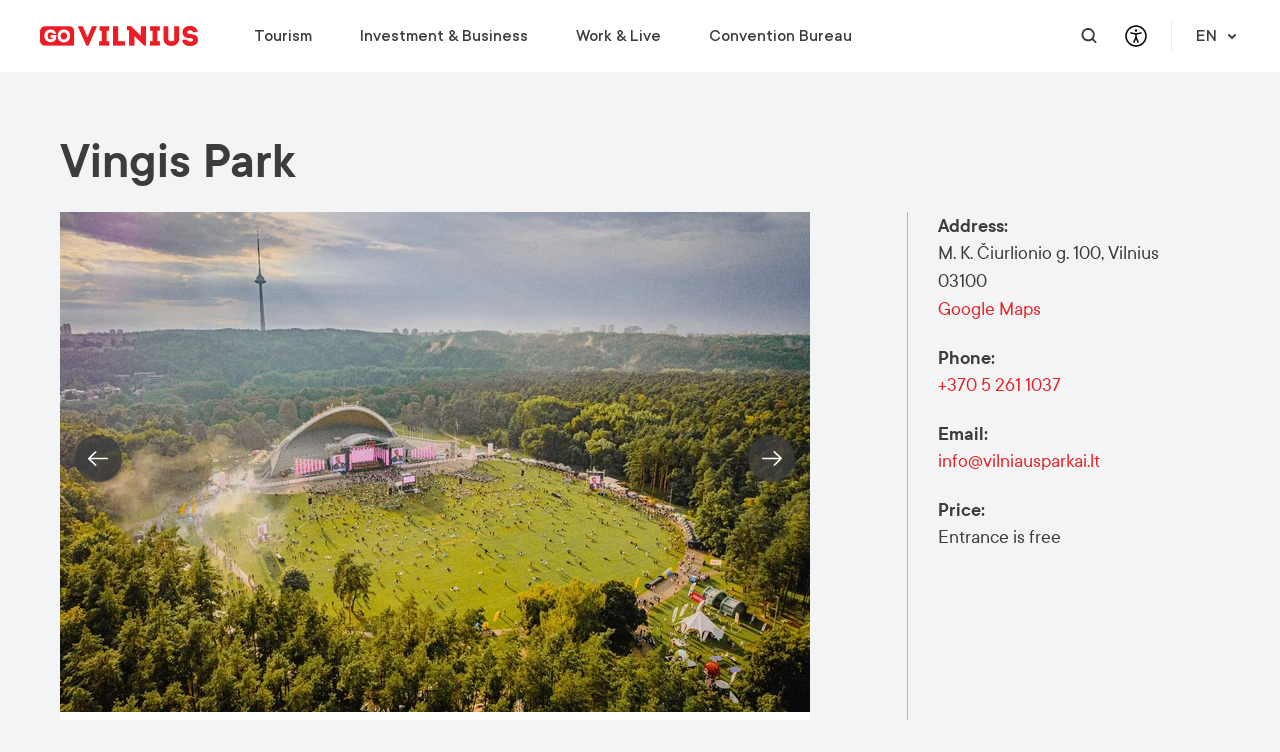

--- FILE ---
content_type: text/html; charset=utf-8
request_url: https://www.govilnius.lt/visit-vilnius/places/vingis-park
body_size: 22727
content:
<!DOCTYPE html>
<html lang="en">
<head>
	<meta charset="utf-8">
	<!-- Google Tag Manager -->
		<script>(function(w,d,s,l,i){w[l]=w[l]||[];w[l].push({'gtm.start':
			new Date().getTime(),event:'gtm.js'});var f=d.getElementsByTagName(s)[0],
			j=d.createElement(s),dl=l!='dataLayer'?'&l='+l:'';j.async=true;j.src=
			'https://www.googletagmanager.com/gtm.js?id='+i+dl;f.parentNode.insertBefore(j,f);
			})(window,document,'script','dataLayer','GTM-KK5SVDB');</script>
		<!-- End Google Tag Manager -->
	<title data-rh="true">Vingis Park | Go Vilnius</title><meta data-rh="true" name="description" content="Vingis Park is popular with residents of Vilnius as a place for walking, cycling and roller-skating. "/><meta data-rh="true" property="og:title" content="Vingis Park | Go Vilnius"/><meta data-rh="true" property="og:type" content="website"/><meta data-rh="true" property="og:url" content="https://www.govilnius.lt/visit-vilnius/places/vingis-park"/><meta data-rh="true" property="og:image" content="https://www.govilnius.lt/images/67c02aa3c90493ddb3186f1d?w=1200&amp;h=630"/><link data-rh="true" rel="alternate" hreflang="en" href="https://www.govilnius.lt/vingis-park"/><link data-rh="true" rel="alternate" hreflang="lt" href="https://www.govilnius.lt/vingio-parkas"/><link data-rh="true" rel="alternate" hreflang="pl" href="https://www.govilnius.lt/park-zakret"/><link data-rh="true" rel="alternate" hreflang="de" href="https://www.govilnius.lt/vingis-park-de"/><link data-rh="true" rel="alternate" hreflang="ru" href="https://www.govilnius.lt/park-vingis"/><link data-rh="true" rel="preconnect" href="https://www.gstatic.com"/><link data-rh="true" rel="preconnect" href="https://www.google.com"/><link data-rh="true" rel="preload" href="/fonts/TTCommons-Regular.woff2" as="font" type="font/woff2" crossOrigin="true"/><link data-rh="true" rel="preload" href="/fonts/TTCommons-DemiBold.woff2" as="font" type="font/woff2" crossOrigin="true"/><link data-rh="true" rel="preload" href="/fonts/TTCommons-Medium.woff2" as="font" type="font/woff2" crossOrigin="true"/><link data-rh="true" rel="preload" href="/fonts/TTCommons-Light.woff2" as="font" type="font/woff2" crossOrigin="true"/>
	<meta name="viewport" content="width=device-width, initial-scale=1, shrink-to-fit=no">
	<meta name="facebook-domain-verification" content="4pn52qct2m9dgsk3xlq7yvths7kfyg" />
	<link rel="icon" href="/favicon.ico" />
	<link rel="stylesheet" href="/client.bundle.40d46d1b3485009f50fd.css" />
</head>
<body>
	<!-- Google Tag Manager (noscript) -->
		<noscript>
			<iframe src="https://www.googletagmanager.com/ns.html?id=GTM-KK5SVDB"
				height="0" width="0" style="display:none;visibility:hidden"></iframe>
		</noscript>
		<!-- End Google Tag Manager (noscript) -->
	<div id="app"><div class=""><div class="header fixed top-0 z-50 text-default-800 text-lg font-medium w-full h-[72px] bg-default-100 lg:bg-default-50"><div class="relative h-full"><div class="max-w-[1200px] px-5 2xl:p-0 mx-auto mb-8 md:mb-16 flex px-0 lg:p-0 justify-between items-center h-full relative"><div class="flex items-center h-full"><div class="h-full bg-default-100 lg:bg-default-50 z-50 lg:mr-14"><a class="flex h-full items-center" href="/"><img class="h-3.5 lg:h-5" src="https://www.govilnius.lt/images/692fedd4ecd567b357bdc474" alt="logo"/></a></div><nav aria-label="Primary navigation" class="hidden lg:flex lg:items-center h-full"><div class="list-none"><div class="absolute bg-default-50 w-full left-0 right-0 top-full flex justify-end transition-[height] duration-500 mx-auto h-0 pointer-events-none"></div><div class="flex justify-between items-center"><span class="mr-12 last:mr-0 hover:text-primary-hover"><a class="" href="/visit-vilnius"><div>Tourism</div></a><div><div class="main-menu-dropdown absolute top-[136px] left-0 ml-8 flex transition-opacity duration-500 ease-in-out opacity-0 delay-0 pointer-events-none"><ul class="flex"><li class="main-menu-dropdown w-[270px] xl:w-[334px] h-[246px] mx-8 pr-16 border-r border-default-200"><span class="block text-lg leading-[100%] text-primary uppercase font-semibold mb-8">DISCOVER</span><div><ul class=""><li class=""><a class="block text-lg leading-[100%] text-default-800 font-normal mb-4 whitespace-nowrap hover:text-primary-hover" href="/visit-vilnius/why-discover-vilnius"><div>Why Vilnius?</div></a></li></ul><ul class=""><li class=""><a class="block text-lg leading-[100%] text-default-800 font-normal mb-4 whitespace-nowrap hover:text-primary-hover" href="/visit-vilnius/events-vilnius"><div>Events</div></a></li></ul><ul class=""><li class=""><a class="block text-lg leading-[100%] text-default-800 font-normal mb-4 whitespace-nowrap hover:text-primary-hover" href="/homepage/european-green-capital-2025"><div>European Green Capital</div></a></li></ul><ul class=""><li class=""><a class="block text-lg leading-[100%] text-default-800 font-normal mb-4 whitespace-nowrap hover:text-primary-hover" href="/visit-vilnius/gastronomy"><div>Food &amp; Drink</div></a></li></ul></div></li></ul><ul class="flex"><li class="main-menu-dropdown w-[270px] xl:w-[334px] h-[246px] mx-8 pr-16 border-r border-default-200"><span class="block text-lg leading-[100%] text-primary uppercase font-semibold mb-8">VISIT</span><div><ul class=""><li class=""><a class="block text-lg leading-[100%] text-default-800 font-normal mb-4 whitespace-nowrap hover:text-primary-hover" href="/visit-vilnius/museums-galleries"><div>Museums &amp; Galleries</div></a></li></ul><ul class=""><li class=""><a class="block text-lg leading-[100%] text-default-800 font-normal mb-4 whitespace-nowrap hover:text-primary-hover" href="/visit-vilnius/activities-in-vilnius"><div>Activities</div></a></li></ul><ul class=""><li class=""><a class="block text-lg leading-[100%] text-default-800 font-normal mb-4 whitespace-nowrap hover:text-primary-hover" href="/visit-vilnius/viewpoints"><div>Viewpoints</div></a></li></ul><ul class=""><li class=""><a class="block text-lg leading-[100%] text-default-800 font-normal mb-4 whitespace-nowrap hover:text-primary-hover" href="/visit-vilnius/places/parks"><div>Parks</div></a></li></ul><ul class=""><li class=""><a class="block text-lg leading-[100%] text-default-800 font-normal mb-4 whitespace-nowrap hover:text-primary-hover" href="/visit-vilnius/tours"><div>Tours</div></a></li></ul><ul class=""><li class=""><a class="block text-lg leading-[100%] text-default-800 font-normal mb-4 whitespace-nowrap hover:text-primary-hover" href="/tourist-information-centres"><div>Tourist Information Centre</div></a></li></ul></div></li></ul><ul class="flex"><li class="main-menu-dropdown w-[270px] xl:w-[334px] h-[246px] mx-8 pr-16 border-none"><span class="block text-lg leading-[100%] text-primary uppercase font-semibold mb-8">PRACTICAL INFORMATION</span><div><ul class=""><li class=""><a class="block text-lg leading-[100%] text-default-800 font-normal mb-4 whitespace-nowrap hover:text-primary-hover" href="/visit-vilnius/plan-your-trip"><div>Travel Information</div></a></li></ul><ul class=""><li class=""><a class="block text-lg leading-[100%] text-default-800 font-normal mb-4 whitespace-nowrap hover:text-primary-hover" href="/visit-vilnius/meet-a-local"><div>Meet a Local</div></a></li></ul><ul class=""><li class=""><a class="block text-lg leading-[100%] text-default-800 font-normal mb-4 whitespace-nowrap hover:text-primary-hover" href="/visit-vilnius/get-vilnius-pass"><div>Vilnius Pass</div></a></li></ul><ul class=""><li class=""><a class="block text-lg leading-[100%] text-default-800 font-normal mb-4 whitespace-nowrap hover:text-primary-hover" href="/visit-vilnius/vilnius-maps"><div>Vilnius Maps</div></a></li></ul><ul class=""><li class=""><a class="block text-lg leading-[100%] text-default-800 font-normal mb-4 whitespace-nowrap hover:text-primary-hover" href="/visit-vilnius/publications-for-tourists"><div>Publications</div></a></li></ul><ul class=""><li class=""><a class="block text-lg leading-[100%] text-default-800 font-normal mb-4 whitespace-nowrap hover:text-primary-hover" href="/visit-vilnius/safe-vilnius"><div>Safety in Vilnius</div></a></li></ul></div></li></ul></div></div></span><span class="mr-12 last:mr-0 hover:text-primary-hover"><a class="" href="/investment-business"><div>Investment &amp; Business</div></a><div><div class="main-menu-dropdown absolute top-[136px] left-0 ml-8 flex transition-opacity duration-500 ease-in-out opacity-0 delay-0 pointer-events-none"><ul class="flex"><li class="main-menu-dropdown w-[270px] xl:w-[334px] h-[246px] mx-8 pr-16 border-r border-default-200"><span class="block text-lg leading-[100%] text-primary uppercase font-semibold mb-8">BUSINESS SETUP </span><div><ul class=""><li class=""><a class="block text-lg leading-[100%] text-default-800 font-normal mb-4 whitespace-nowrap hover:text-primary-hover" href="/investment-business/why-vilnius"><div>Why Vilnius?</div></a></li></ul><ul class=""><li class=""><a class="block text-lg leading-[100%] text-default-800 font-normal mb-4 whitespace-nowrap hover:text-primary-hover" href="/investment-business/key-sectors-vilnius"><div>Key Sectors</div></a></li></ul></div></li></ul><ul class="flex"><li class="main-menu-dropdown w-[270px] xl:w-[334px] h-[246px] mx-8 pr-16 border-r border-default-200"><span class="block text-lg leading-[100%] text-primary uppercase font-semibold mb-8">INSIDE THE ECOSYSTEM</span><div><ul class=""><li class=""><a class="block text-lg leading-[100%] text-default-800 font-normal mb-4 whitespace-nowrap hover:text-primary-hover" href="/investment-business/business-environment"><div>Business Environment</div></a></li></ul><ul class=""><li class=""><a class="block text-lg leading-[100%] text-default-800 font-normal mb-4 whitespace-nowrap hover:text-primary-hover" href="/vilnius-city-statistics"><div>Statistics</div></a></li></ul></div></li></ul><ul class="flex"><li class="main-menu-dropdown w-[270px] xl:w-[334px] h-[246px] mx-8 pr-16 border-none"><span class="block text-lg leading-[100%] text-primary uppercase font-semibold mb-8">SUPPORT FOR BUSINESS</span><div><ul class=""><li class=""><a class="block text-lg leading-[100%] text-default-800 font-normal mb-4 whitespace-nowrap hover:text-primary-hover" href="/investment-business/contact-us"><div>Contact Us</div></a></li></ul><ul class=""><li class=""><a class="block text-lg leading-[100%] text-default-800 font-normal mb-4 whitespace-nowrap hover:text-primary-hover" href="/investment-business/events-workshops"><div>Events &amp; Workshops</div></a></li></ul></div></li></ul></div></div></span><span class="mr-12 last:mr-0 hover:text-primary-hover"><a class="" href="/work-live"><div>Work &amp; Live</div></a><div><div class="main-menu-dropdown absolute top-[136px] left-0 ml-8 flex transition-opacity duration-500 ease-in-out opacity-0 delay-0 pointer-events-none"><ul class="flex"><li class="main-menu-dropdown w-[270px] xl:w-[334px] h-[246px] mx-8 pr-16 border-r border-default-200"><span class="block text-lg leading-[100%] text-primary uppercase font-semibold mb-8">CHOOSE</span><div><ul class=""><li class=""><a class="block text-lg leading-[100%] text-default-800 font-normal mb-4 whitespace-nowrap hover:text-primary-hover" href="/work-live/work-choose-vilnius"><div>Why Vilnius?</div></a></li></ul><ul class=""><li class=""><a class="block text-lg leading-[100%] text-default-800 font-normal mb-4 whitespace-nowrap hover:text-primary-hover" href="/work-live/work-in-vilnius"><div>Work in Vilnius</div></a></li></ul><ul class=""><li class=""><a class="block text-lg leading-[100%] text-default-800 font-normal mb-4 whitespace-nowrap hover:text-primary-hover" href="/work-live/study-in-vilnius"><div>Study in Vilnius</div></a></li></ul><ul class=""><li class=""><a class="block text-lg leading-[100%] text-default-800 font-normal mb-4 whitespace-nowrap hover:text-primary-hover" href="/work-live/work-live-success-stories"><div>Success Stories</div></a></li></ul></div></li></ul><ul class="flex"><li class="main-menu-dropdown w-[270px] xl:w-[334px] h-[246px] mx-8 pr-16 border-r border-default-200"><span class="block text-lg leading-[100%] text-primary uppercase font-semibold mb-8">RELOCATE</span><div><ul class=""><li class=""><a class="block text-lg leading-[100%] text-default-800 font-normal mb-4 whitespace-nowrap hover:text-primary-hover" href="/work-live/start-life-in-vilnius"><div>Start Life in Vilnius</div></a></li></ul><ul class=""><li class=""><a class="block text-lg leading-[100%] text-default-800 font-normal mb-4 whitespace-nowrap hover:text-primary-hover" href="/work-live/relocation-guide-quiz"><div>Relocation Guide</div></a></li></ul><ul class=""><li class=""><a class="block text-lg leading-[100%] text-default-800 font-normal mb-4 whitespace-nowrap hover:text-primary-hover" href="/work-live/consultation"><div>Get a Free Consultation</div></a></li></ul></div></li></ul><ul class="flex"><li class="main-menu-dropdown w-[270px] xl:w-[334px] h-[246px] mx-8 pr-16 border-none"><span class="block text-lg leading-[100%] text-primary uppercase font-semibold mb-8">INTEGRATE</span><div><ul class=""><li class=""><a class="block text-lg leading-[100%] text-default-800 font-normal mb-4 whitespace-nowrap hover:text-primary-hover" href="/work-live/career-in-vilnius"><div>Career</div></a></li></ul><ul class=""><li class=""><a class="block text-lg leading-[100%] text-default-800 font-normal mb-4 whitespace-nowrap hover:text-primary-hover" href="/work-live/lithuanian-language-courses"><div>Learn Lithuanian</div></a></li></ul><ul class=""><li class=""><a class="block text-lg leading-[100%] text-default-800 font-normal mb-4 whitespace-nowrap hover:text-primary-hover" href="/work-live/events-activities"><div>Events &amp; Activities </div></a></li></ul></div></li></ul></div></div></span><span class="mr-12 last:mr-0 hover:text-primary-hover"><a class="" href="/meet-in-vilnius"><div>Convention Bureau </div></a><div><div class="main-menu-dropdown absolute top-[136px] left-0 ml-8 flex transition-opacity duration-500 ease-in-out opacity-0 delay-0 pointer-events-none"><ul class="flex"><li class="main-menu-dropdown w-[270px] xl:w-[334px] h-[246px] mx-8 pr-16 border-r border-default-200"><span class="block text-lg leading-[100%] text-primary uppercase font-semibold mb-8">DISCOVER</span><div><ul class=""><li class=""><a href="https://www.govilnius.lt/meet-in-vilnius/top-reasons-to-choose-vilnius-" class="block text-lg leading-[100%] text-default-800 font-normal mb-4 whitespace-nowrap hover:text-primary-hover" target="_blank" rel="noopener noreferrer"><div>Why Vilnius? </div></a></li></ul><ul class=""><li class=""><a href="https://www.govilnius.lt/meet-in-vilnius/upcoming-conferences" class="block text-lg leading-[100%] text-default-800 font-normal mb-4 whitespace-nowrap hover:text-primary-hover" target="_blank" rel="noopener noreferrer"><div>Upcoming Conferences</div></a></li></ul><ul class=""><li class=""><a class="block text-lg leading-[100%] text-default-800 font-normal mb-4 whitespace-nowrap hover:text-primary-hover" href="/visit-vilnius/plan-your-trip"><div>Travel Information</div></a></li></ul><ul class=""><li class=""><a href="https://www.govilnius.lt/meet-in-vilnius/meeting-news" class="block text-lg leading-[100%] text-default-800 font-normal mb-4 whitespace-nowrap hover:text-primary-hover" target="_blank" rel="noopener noreferrer"><div>Meeting News</div></a></li></ul></div></li></ul><ul class="flex"><li class="main-menu-dropdown w-[270px] xl:w-[334px] h-[246px] mx-8 pr-16 border-r border-default-200"><span class="block text-lg leading-[100%] text-primary uppercase font-semibold mb-8">EVENT PLANNING</span><div><ul class=""><li class=""><a href="https://www.govilnius.lt/meet-in-vilnius/venue-finder" class="block text-lg leading-[100%] text-default-800 font-normal mb-4 whitespace-nowrap hover:text-primary-hover" target="_blank" rel="noopener noreferrer"><div>Venue Finder</div></a></li></ul><ul class=""><li class=""><a href="https://www.govilnius.lt/meet-in-vilnius/service-finder" class="block text-lg leading-[100%] text-default-800 font-normal mb-4 whitespace-nowrap hover:text-primary-hover" target="_blank" rel="noopener noreferrer"><div>Service Finder</div></a></li></ul><ul class=""><li class=""><a href="https://www.govilnius.lt/meet-in-vilnius/toolkit" class="block text-lg leading-[100%] text-default-800 font-normal mb-4 whitespace-nowrap hover:text-primary-hover" target="_blank" rel="noopener noreferrer"><div>Toolkit</div></a></li></ul><ul class=""><li class=""><a href="https://www.govilnius.lt/meet-in-vilnius/sustainable-meetings" class="block text-lg leading-[100%] text-default-800 font-normal mb-4 whitespace-nowrap hover:text-primary-hover" target="_blank" rel="noopener noreferrer"><div>Sustainable Meetings</div></a></li></ul></div></li></ul><ul class="flex"><li class="main-menu-dropdown w-[270px] xl:w-[334px] h-[246px] mx-8 pr-16 border-none"><span class="block text-lg leading-[100%] text-primary uppercase font-semibold mb-8">HELP &amp; SUPPORT</span><div><ul class=""><li class=""><a href="https://www.govilnius.lt/meet-in-vilnius/about-vilnius-convention-bureau" class="block text-lg leading-[100%] text-default-800 font-normal mb-4 whitespace-nowrap hover:text-primary-hover" target="_blank" rel="noopener noreferrer"><div>About Us</div></a></li></ul><ul class=""><li class=""><a href="https://www.govilnius.lt/meet-in-vilnius/conference-support-programme " class="block text-lg leading-[100%] text-default-800 font-normal mb-4 whitespace-nowrap hover:text-primary-hover" target="_blank" rel="noopener noreferrer"><div>Financial Support</div></a></li></ul><ul class=""><li class=""><a href="https://www.govilnius.lt/meet-in-vilnius/request-for-proposal" class="block text-lg leading-[100%] text-default-800 font-normal mb-4 whitespace-nowrap hover:text-primary-hover" target="_blank" rel="noopener noreferrer"><div>Submit RFP</div></a></li></ul></div></li></ul></div></div></span></div></div></nav></div><div class="flex items-center h-full z-50 bg-default-100 lg:bg-default-50"><a aria-label="Open search modal" class="hidden lg:flex hover:opacity-70 text-default-800 btn btn--icon-no-border btn--circle btn--is-rounded"><svg class="h-4" width="16" height="17" viewBox="0 0 16 17" fill="none" xmlns="http://www.w3.org/2000/svg"><path d="M12.7 11.3c.9-1.2 1.4-2.6 1.4-4.2 0-3.9-3.1-7.1-7-7.1S0 3.2 0 7.1c0 3.9 3.2 7.1 7.1 7.1 1.6 0 3.1-.5 4.2-1.4l3 3c.2.2.5.3.7.3.2 0 .5-.1.7-.3.4-.4.4-1 0-1.4l-3-3.1zm-5.6.8c-2.8 0-5.1-2.2-5.1-5S4.3 2 7.1 2s5.1 2.3 5.1 5.1-2.3 5-5.1 5z" fill="currentColor"></path></svg></a><div class="font-medium text-lg text-default-800 dropdown"><button aria-haspopup="true" aria-expanded="false" type="button" class="relative border-none p-0 font-medium text-lg text-default-800 hover:opacity-70 bg-transparent flex items-center cursor-pointer dropdown-toggle none none-primary"><button aria-label="Open accessibility dropdown" type="button" class="hover:opacity-70 btn btn--icon-no-border btn--circle btn--is-rounded"><svg class="h-[24px] w-[24px]" width="800" height="800" viewBox="0 0 24 24" fill="none" xmlns="http://www.w3.org/2000/svg"><path d="M12 22c5.523 0 10-4.477 10-10S17.523 2 12 2 2 6.477 2 12s4.477 10 10 10zM7 9l5 1m5-1l-5 1m0 0v3m0 0l-2 5m2-5l2 5" stroke="currentColor" stroke-width="1.5" stroke-linecap="round" stroke-linejoin="round"></path><path d="M12 7a.5.5 0 1 1 0-1 .5.5 0 0 1 0 1z" fill="currentColor" stroke="currentColor" stroke-width="1.5" stroke-linecap="round" stroke-linejoin="round"></path></svg></button></button></div><div class="flex justify-between w-full items-center"><div class="absolute right-10 lg:static lg:order-1"><div class="hidden lg:block hidden"><div class="font-medium text-lg text-default-800 dropdown"><button aria-haspopup="true" aria-expanded="false" type="button" class="hover:opacity-70 pl-6 ml-3 pr-0 md:border-l border-default-200 font-medium text-lg text-default-800 hover:opacity-70 bg-transparent flex items-center cursor-pointer dropdown-toggle none none-primary">EN<svg class="ml-[7px]" width="16" height="16" viewBox="0 0 16 16" fill="none" xmlns="http://www.w3.org/2000/svg"><g clip-path="url(#a)"><path d="M8 11.4L4.3 7.7a.99.99 0 1 1 1.4-1.4L8 8.6l2.3-2.3a.99.99 0 1 1 1.4 1.4L8 11.4z" fill="currentColor"></path></g><defs><clipPath id="a"><path fill="#fff" d="M0 0h16v16H0z"></path></clipPath></defs></svg></button></div></div></div><div class="flex justify-between w-full items-center"><a aria-label="Mobile menu" aria-expanded="false" aria-controls="toggable-info" class="lg:hidden justify-end burger-btn text-default-800 btn btn--icon-no-border btn--is-rounded"><svg width="18" height="16" viewBox="0 0 18 16" fill="currentColor" xmlns="http://www.w3.org/2000/svg"><path d="M16.875 6.857H1.125C.45 6.857 0 7.314 0 8c0 .686.45 1.143 1.125 1.143h15.75C17.55 9.143 18 8.686 18 8c0-.686-.45-1.143-1.125-1.143zM16.875 0H1.125C.45 0 0 .457 0 1.143c0 .686.45 1.143 1.125 1.143h15.75c.675 0 1.125-.457 1.125-1.143C18 .457 17.55 0 16.875 0zM16.875 13.714H1.125C.45 13.714 0 14.171 0 14.857 0 15.543.45 16 1.125 16h15.75C17.55 16 18 15.543 18 14.857c0-.685-.45-1.143-1.125-1.143z" fill="#currentColor"></path></svg></a><button aria-label="Primary navigation" aria-controls="toggable-info" aria-expanded="false" class="hidden">Primary navigation</button></div></div></div></div></div></div><div class="mt-[72px] pb-8 md:pb-16"></div><section id="block-5e788ba008d3011a763008bb"><div class="max-w-[1200px] px-5 2xl:p-0 mx-auto mb-8 md:mb-16"><div class="o-content-container o-content-container--header"><h2>Vingis Park</h2></div><div class="relative o-content-with-sidebar-container o-content-with-sidebar-container--event"><div class="o-content-container o-content-container--image"><div class="carousel-slider carousel-slider--narrow carousel-slider--has-dots"><div class="slick-slider slick-initialized" dir="ltr"><button aria-label="Previous" class="slick-arrow slick-prev block"></button><div class="slick-list"><div class="slick-track" style="width:1100%;left:-100%"><div data-index="0" class="slick-slide slick-active slick-current" tabindex="-1" aria-hidden="false" style="outline:none;width:9.090909090909092%;position:relative;left:0;opacity:1;z-index:999;transition:opacity 500ms ease, visibility 500ms ease"><div><div class="slide-container"><div class="cursor-pointer"><img src="https://www.govilnius.lt/images/67c02b5c940499c708a8bffa?w=750&amp;h=500" alt="Vingis Park" srcSet="https://www.govilnius.lt/images/67c02b5c940499c708a8bffa?w=320&amp;h=216 320w, https://www.govilnius.lt/images/67c02b5c940499c708a8bffa?w=375&amp;h=250 375w, https://www.govilnius.lt/images/67c02b5c940499c708a8bffa?w=426&amp;h=284 425w, https://www.govilnius.lt/images/67c02b5c940499c708a8bffa?w=750&amp;h=500 750w, https://www.govilnius.lt/images/67c02b5c940499c708a8bffa?w=1500&amp;h=1000 1500w" sizes="(min-width: 768px) 750px, (min-width: 425px) 425px, (min-width: 375px) 375px, 320px"/></div><div class="text-container"></div><div class="buttons-container"></div></div></div></div><div data-index="1" class="slick-slide" tabindex="-1" aria-hidden="true" style="outline:none;width:9.090909090909092%;position:relative;left:-9px;opacity:0;z-index:998;transition:opacity 500ms ease, visibility 500ms ease"><div><div class="slide-container"><div class="cursor-pointer"><img src="https://www.govilnius.lt/images/67c02b70940499c708a8c065?w=750&amp;h=500" alt="Vingis Park" srcSet="https://www.govilnius.lt/images/67c02b70940499c708a8c065?w=320&amp;h=216 320w, https://www.govilnius.lt/images/67c02b70940499c708a8c065?w=375&amp;h=250 375w, https://www.govilnius.lt/images/67c02b70940499c708a8c065?w=426&amp;h=284 425w, https://www.govilnius.lt/images/67c02b70940499c708a8c065?w=750&amp;h=500 750w, https://www.govilnius.lt/images/67c02b70940499c708a8c065?w=1500&amp;h=1000 1500w" sizes="(min-width: 768px) 750px, (min-width: 425px) 425px, (min-width: 375px) 375px, 320px"/></div><div class="text-container"></div><div class="buttons-container"></div></div></div></div><div data-index="2" class="slick-slide" tabindex="-1" aria-hidden="true" style="outline:none;width:9.090909090909092%;position:relative;left:-18px;opacity:0;z-index:998;transition:opacity 500ms ease, visibility 500ms ease"><div><div class="slide-container"><div class="cursor-pointer"><img src="https://www.govilnius.lt/images/67c02b2fbfba785214cac15c?w=750&amp;h=500" alt="Vingis Park" srcSet="https://www.govilnius.lt/images/67c02b2fbfba785214cac15c?w=320&amp;h=216 320w, https://www.govilnius.lt/images/67c02b2fbfba785214cac15c?w=375&amp;h=250 375w, https://www.govilnius.lt/images/67c02b2fbfba785214cac15c?w=426&amp;h=284 425w, https://www.govilnius.lt/images/67c02b2fbfba785214cac15c?w=750&amp;h=500 750w, https://www.govilnius.lt/images/67c02b2fbfba785214cac15c?w=1500&amp;h=1000 1500w" sizes="(min-width: 768px) 750px, (min-width: 425px) 425px, (min-width: 375px) 375px, 320px"/></div><div class="text-container"></div><div class="buttons-container"></div></div></div></div><div data-index="3" class="slick-slide" tabindex="-1" aria-hidden="true" style="outline:none;width:9.090909090909092%;position:relative;left:-27px;opacity:0;z-index:998;transition:opacity 500ms ease, visibility 500ms ease"><div><div class="slide-container"><div class="cursor-pointer"><img src="https://www.govilnius.lt/images/67c02ad4c90493ddb3186fe8?w=750&amp;h=500" alt="Vingis Park" srcSet="https://www.govilnius.lt/images/67c02ad4c90493ddb3186fe8?w=320&amp;h=216 320w, https://www.govilnius.lt/images/67c02ad4c90493ddb3186fe8?w=375&amp;h=250 375w, https://www.govilnius.lt/images/67c02ad4c90493ddb3186fe8?w=426&amp;h=284 425w, https://www.govilnius.lt/images/67c02ad4c90493ddb3186fe8?w=750&amp;h=500 750w, https://www.govilnius.lt/images/67c02ad4c90493ddb3186fe8?w=1500&amp;h=1000 1500w" sizes="(min-width: 768px) 750px, (min-width: 425px) 425px, (min-width: 375px) 375px, 320px"/></div><div class="text-container"></div><div class="buttons-container"></div></div></div></div><div data-index="4" class="slick-slide" tabindex="-1" aria-hidden="true" style="outline:none;width:9.090909090909092%;position:relative;left:-36px;opacity:0;z-index:998;transition:opacity 500ms ease, visibility 500ms ease"><div><div class="slide-container"><div class="cursor-pointer"><img src="https://www.govilnius.lt/images/67c02b0d11dba173f3143583?w=750&amp;h=500" alt="Vingis Park" srcSet="https://www.govilnius.lt/images/67c02b0d11dba173f3143583?w=320&amp;h=216 320w, https://www.govilnius.lt/images/67c02b0d11dba173f3143583?w=375&amp;h=250 375w, https://www.govilnius.lt/images/67c02b0d11dba173f3143583?w=426&amp;h=284 425w, https://www.govilnius.lt/images/67c02b0d11dba173f3143583?w=750&amp;h=500 750w, https://www.govilnius.lt/images/67c02b0d11dba173f3143583?w=1500&amp;h=1000 1500w" sizes="(min-width: 768px) 750px, (min-width: 425px) 425px, (min-width: 375px) 375px, 320px"/></div><div class="text-container"></div><div class="buttons-container"></div></div></div></div></div></div><button aria-label="Next" class="slick-arrow slick-next"></button><ul style="display:block" class="slick-dots"><li class="slick-active"><button>1</button></li><li class=""><button>2</button></li><li class=""><button>3</button></li><li class=""><button>4</button></li><li class=""><button>5</button></li></ul></div></div></div><div class="o-content-container o-content-container--content"><div class="m-content-block"><div><h3>In short</h3>
<p>Vingis Park is popular with residents of Vilnius as a place for walking, cycling and roller-skating. The park also hosts various concerts, events and festivals that take place on the stage in the centre of the park. In 1988, Sąjūdis rallies were held at the stadium next to the stage, and Pope John Paul II celebrated mass here in 1993.</p>
<p>Vingis Park has long attracted a variety of events. The stage here has seen both world-famous and Lithuanian performers. Surrounded by nature, you can relax and immerse yourself in the music or just have fun with friends. Bith young and old often gather here during the day to relax and sit on the grass.</p>
<p>The park is livelier in the summer, with an open amusement park, several cafes, a sports equipment rental point, and a small zoo.</p>
<p>The park has two entrances: one from M. K. Čiurlionio Street, and the other from Birutės Street. A Classical chapel and a cemetery for German soldiers can be found near the M. K. Čiurlionio Street entrance of Vingis Park.</p>
<h3>Brief History</h3>
<p>Vingis Park is located on an area of 160 hectares along a bend of the Neris River. It belonged to the Radvila family in the 15<sup>th</sup> and 16<sup>th</sup> centuries, then fell into the hands of Bishop Ignas Masalskis before it came under the ownership of the Vilnius Governor General Leontij Beningsen, who built an elaborate summerhouse in its pine forest.</p>
<p>In 1919, after the re-establishment of Vilnius University, a Botanical Garden was located on the grounds of the former manor of Vingis Park. In the 20<sup>th</sup> century, the garden was severely damaged by flooding and war. A major part of the recreated garden was moved elsewhere.</p></div></div></div><div class="o-sidebar-container"><div class="o-sidebar-wrapper"><div class="m-attribute"><div class="a-attribute-title">Address<!-- -->:</div><div class="m-attribute-content"><span> M. K. Čiurlionio g. 100, Vilnius 03100</span><a href="https://www.google.com/maps/dir//54.68293703,25.23765564" target="_blank" rel="noopener noreferrer">Google Maps</a></div></div><div class="m-attribute"><div class="a-attribute-title">Phone<!-- -->:</div><div class="m-attribute-content"><a href="tel:+370 5 261 1037">+370 5 261 1037</a></div></div><div class="m-attribute"><div class="a-attribute-title">Email<!-- -->:</div><div class="m-attribute-content"><a href="/cdn-cgi/l/email-protection#1c75727a735c6a757072757d696f6c7d6e777d75327068"><span class="__cf_email__" data-cfemail="452c2b232a05332c292b2c2430363524372e242c6b2931">[email&#160;protected]</span></a></div></div><div class="m-attribute"><div class="a-attribute-title">Price<!-- -->:</div><div class="m-attribute-content"><div><p>Entrance is free</p></div></div></div></div></div></div></div></section><section id="block-5e788ba008d30132123008bc"><div class="max-w-[1200px] px-5 2xl:p-0 mx-auto mb-8 md:mb-16"><div class="social-links-container"><span class="social-links-title">Share:</span><div class="social-links"><div class="social-links-tooltip-toggle"><a aria-label="Copy link" class="btn btn--light-bordered btn--circle btn--is-rounded"><svg xmlns="http://www.w3.org/2000/svg" viewBox="0 0 48 48" fill="currentColor"><path d="M26.3 21.6c-.3-.3-.5-.5-.9-.7-.8-.5-1.8-.8-2.8-.8-1.4 0-2.7.5-3.6 1.5l-4.6 4.6c-1 1-1.5 2.3-1.5 3.6 0 2.8 2.3 5.1 5.1 5.1 1.4 0 2.7-.5 3.6-1.5l3.8-3.8c.1-.1.1-.2.1-.3 0-.2-.2-.4-.4-.4H25c-.8 0-1.6-.2-2.3-.5-.1-.1-.3 0-.4.1l-2.8 2.8c-.9.9-2.2.9-3.1 0-.9-.9-.9-2.2 0-3.1l4.7-4.7c.9-.9 2.2-.9 3.1 0 .6.5 1.5.5 2.1 0 .2-.2.4-.6.4-.9 0-.3-.1-.7-.4-1z"></path><path d="M33.3 14.6c-2-2-5.2-2-7.2 0l-3.8 3.8c-.1.1-.1.3-.1.4.1.1.2.2.3.2h.1c.8 0 1.6.2 2.3.5.1.1.3 0 .4-.1l2.7-2.7c.9-.9 2.2-.9 3.1 0 .9.9.9 2.2 0 3.1l-3.4 3.4-1.2 1.2c-.9.9-2.2.9-3.1 0-.6-.5-1.5-.5-2.1 0-.2.3-.4.6-.4.9 0 .4.1.8.4 1.1.4.4.9.8 1.5 1 .1 0 .2.1.2.1.1 0 .2.1.2.1.1 0 .2.1.2.1l.2.1c.1 0 .3.1.4.1.2 0 .4 0 .5.1H26c.9-.2 1.7-.7 2.4-1.3l4.6-4.6c2.3-2.3 2.3-5.5.3-7.5z"></path></svg></a></div><a href="https://www.facebook.com/sharer/sharer.php?u=https%3A%2F%2Fwww.govilnius.lt%2Fvisit-vilnius%2Fplaces%2Fvingis-park&amp;t=Vingis%20Park%20%7C%20Go%20Vilnius" target="_blank" rel="noopener noreferrer" aria-label="Go to Facebook" class="btn btn--light-bordered btn--circle btn--is-rounded"><svg class="feather feather-facebook" xmlns="http://www.w3.org/2000/svg" width="24" height="24" viewBox="0 0 24 24" fill="none" stroke="currentColor" stroke-width="2" stroke-linecap="round" stroke-linejoin="round"><path d="M18 2h-3a5 5 0 0 0-5 5v3H7v4h3v8h4v-8h3l1-4h-4V7a1 1 0 0 1 1-1h3z"></path></svg></a><a href="https://twitter.com/share?url=https%3A%2F%2Fwww.govilnius.lt%2Fvisit-vilnius%2Fplaces%2Fvingis-park&amp;text=Vingis%20Park%20%7C%20Go%20Vilnius" target="_blank" rel="noopener noreferrer" aria-label="Go to Twitter" class="btn btn--light-bordered btn--circle btn--is-rounded"><svg width="24" height="24" viewBox="0 0 1200 1227" fill="none" xmlns="http://www.w3.org/2000/svg"><path d="M714.163 519.284L1160.89 0h-105.86L667.137 450.887 357.328 0H0l468.492 681.821L0 1226.37h105.866l409.625-476.152 327.181 476.152H1200L714.137 519.284h.026zM569.165 687.828l-47.468-67.894-377.686-540.24h162.604l304.797 435.991 47.468 67.894 396.2 566.721H892.476L569.165 687.854v-.026z" fill="currentColor"></path></svg></a></div></div></div></section><section id="block-5e788ba008d301df213008be" class="no-overflow"> <div class=""><div class="o-narrow-content-container max-w-[1246px] mx-auto mb-8 md:mb-16 slider-regular"><div class="items-center flex justify-between px-5"><h2 class="mt-0 mb-5 lg:mb-6">Worth to check</h2></div><div class="relative page-slider slider-full-width"><div class="slick-slider px-5 slick-initialized" dir="ltr"><div class="slick-list"><div class="slick-track" style="width:0px;left:0px"><div style="outline:none" data-index="0" class="slick-slide slick-active slick-current" tabindex="-1" aria-hidden="false"><div><div class="o-card group relative overflow-hidden o-card--has-image o-card--title-image-subtitle o-card--clickable mr-6"><a class="u-text-decoration-none" href="/visit-vilnius/places/regionalpark-neris-en"><div class="a-card__link-area"></div></a><div class="relative w-full overflow-hidden h-[230px]"><div class="relative w-full overflow-hidden h-[230px]"><img src="https://www.govilnius.lt/images/5e2f7daf437e8e46063d9ba2" alt="Neris Regional Park" loading="lazy" class="absolute inset-0 w-full h-full object-cover"/></div></div><div class="m-card__description-container relative bg-white px-[22px] py-4"><h5 class="m-card__description-title !mb-4">Neris Regional Park</h5><p class="m-card__description-subtitle !mb-4 mt-1 line-clamp-2">There are 9 hills in the Neris Regional Park. Each hill has its own story and legend.</p><div><svg class="link-icon icon--red" width="24" height="16" viewBox="0 0 28 16" fill="none" xmlns="http://www.w3.org/2000/svg"><path d="M27.707 8.707a1 1 0 0 0 0-1.414L21.343.929a1 1 0 1 0-1.414 1.414L25.586 8l-5.657 5.657a1 1 0 0 0 1.414 1.414l6.364-6.364zM0 9h27V7H0v2z" fill="currentColor"></path></svg></div></div></div></div></div><div style="outline:none" data-index="1" class="slick-slide" tabindex="-1" aria-hidden="true"><div><div class="o-card group relative overflow-hidden o-card--has-image o-card--title-image-subtitle o-card--clickable mr-6"><a class="u-text-decoration-none" href="/visit-vilnius/places/kalnu-park"><div class="a-card__link-area"></div></a><div class="relative w-full overflow-hidden h-[230px]"><div class="relative w-full overflow-hidden h-[230px]"><img src="https://www.govilnius.lt/images/5e0f38dc5225303f64d7a53c" alt="Kalnų Park" loading="lazy" class="absolute inset-0 w-full h-full object-cover"/></div></div><div class="m-card__description-container relative bg-white px-[22px] py-4"><h5 class="m-card__description-title !mb-4">Kalnų Park</h5><p class="m-card__description-subtitle !mb-4 mt-1 line-clamp-2">Kalnų Park is conveniently accessible from T. Kosciuškos Street. </p><div><svg class="link-icon icon--red" width="24" height="16" viewBox="0 0 28 16" fill="none" xmlns="http://www.w3.org/2000/svg"><path d="M27.707 8.707a1 1 0 0 0 0-1.414L21.343.929a1 1 0 1 0-1.414 1.414L25.586 8l-5.657 5.657a1 1 0 0 0 1.414 1.414l6.364-6.364zM0 9h27V7H0v2z" fill="currentColor"></path></svg></div></div></div></div></div><div style="outline:none" data-index="2" class="slick-slide" tabindex="-1" aria-hidden="true"><div><div class="o-card group relative overflow-hidden o-card--has-image o-card--title-image-subtitle o-card--clickable mr-6"><a class="u-text-decoration-none" href="/visit-vilnius/places/europa-park"><div class="a-card__link-area"></div></a><div class="relative w-full overflow-hidden h-[230px]"><div class="relative w-full overflow-hidden h-[230px]"><img src="https://www.govilnius.lt/images/5e25f05b4f5f297281c41ef6" alt="Europa Park (Europos parkas)" loading="lazy" class="absolute inset-0 w-full h-full object-cover"/></div></div><div class="m-card__description-container relative bg-white px-[22px] py-4"><h5 class="m-card__description-title !mb-4">Europa Park (Europos parkas)</h5><p class="m-card__description-subtitle !mb-4 mt-1 line-clamp-2">More than 100 sculptures created by artists from 32 different countries are on display at Europa Park. </p><div><svg class="link-icon icon--red" width="24" height="16" viewBox="0 0 28 16" fill="none" xmlns="http://www.w3.org/2000/svg"><path d="M27.707 8.707a1 1 0 0 0 0-1.414L21.343.929a1 1 0 1 0-1.414 1.414L25.586 8l-5.657 5.657a1 1 0 0 0 1.414 1.414l6.364-6.364zM0 9h27V7H0v2z" fill="currentColor"></path></svg></div></div></div></div></div></div></div></div></div></div></div></section><section id="block-5e788ba008d301945d3008bf" class="no-overflow"> </section><div class="bg-default-850 text-default-50 pt-14 pb-4 md:pt-[120px] md:pb-[52px]"><div class="max-w-[1200px] px-5 2xl:p-0 mx-auto mb-8 md:mb-16"><nav aria-label="Footer-navigation" class="flex flex-col md:flex-row flex-wrap xl:flex-nowrap lg:justify-between"><div class="opacity-0 transition-opacity duration-500 mb-6"><div class="md:mr-40"><a class="mb-4 md:mb-8 block" href="/"><img src="https://www.govilnius.lt/images/687f3057d50da655c39d0a91?w=140h=32&amp;a=1" width="140" height="32" alt="logo" class="h-6 md:h-full w-auto logo-white" aria-label="Go to homepage" loading="lazy"/></a><div class="flex flex-col text-lg text-default-50 gap-6 mb-6"><div>Gynėjų g. 16, LT-01109 Vilnius</div><div><a href="/cdn-cgi/l/email-protection#3d54535b527d5a524b54515354484e135149"><span class="__cf_email__" data-cfemail="325b5c545d72555d445b5e5c5b47411c5e46">[email&#160;protected]</span></a></div><div><a href="tel:+370 686 57232">+370 686 57232</a></div></div></div><div class="flex items-center text-default-50 mb-10 md:mb-6"><a href="https://www.facebook.com/govilnius.lt" target="_blank" rel="noopener noreferrer" aria-label="Go to Facebook" class="flex items-center mr-5 hover:opacity-50 text-default-50 btn btn--icon-no-border btn--is-rounded"><svg width="13" height="24" viewBox="0 0 13 24" fill="none" xmlns="http://www.w3.org/2000/svg"><path d="M3.626 23.894V13.54H0V8.76h3.626V5.424C3.626 1.789 5.973 0 9.28 0c1.585 0 2.947.116 3.344.167v3.8H10.33c-1.8 0-2.206.838-2.206 2.068v2.726H13l-1.625 4.779h-3.25v10.354h-4.5z" fill="currentColor"></path></svg></a><a href="https://www.instagram.com/govilnius" target="_blank" rel="noopener noreferrer" aria-label="Go to Instagram" class="flex items-center mr-7 hover:opacity-50 text-default-50 btn btn--icon-no-border btn--is-rounded"><svg width="24" height="24" fill="none" xmlns="http://www.w3.org/2000/svg"><path d="M12 3.392c2.803 0 3.136.01 4.243.061.666.008 1.325.13 1.95.361a3.48 3.48 0 0 1 1.992 1.993 5.8 5.8 0 0 1 .362 1.95c.05 1.107.061 1.44.061 4.243 0 2.803-.01 3.136-.061 4.243a5.823 5.823 0 0 1-.361 1.95 3.48 3.48 0 0 1-1.993 1.992 5.823 5.823 0 0 1-1.95.362c-1.107.05-1.44.061-4.243.061-2.804 0-3.136-.01-4.243-.061a5.823 5.823 0 0 1-1.95-.361 3.48 3.48 0 0 1-1.993-1.993 5.822 5.822 0 0 1-.361-1.95c-.05-1.107-.061-1.44-.061-4.243 0-2.803.01-3.136.061-4.243.008-.666.13-1.325.361-1.95a3.48 3.48 0 0 1 1.993-1.993 5.822 5.822 0 0 1 1.95-.361c1.107-.05 1.44-.061 4.243-.061zM12 1.5c-2.85 0-3.21.012-4.329.063a7.707 7.707 0 0 0-2.55.488 5.371 5.371 0 0 0-3.07 3.071 7.707 7.707 0 0 0-.487 2.55C1.512 8.791 1.5 9.15 1.5 12c0 2.85.012 3.21.063 4.329.017.872.182 1.734.488 2.55a5.372 5.372 0 0 0 3.07 3.07 7.71 7.71 0 0 0 2.55.488c1.12.051 1.479.063 4.329.063 2.85 0 3.21-.012 4.329-.063a7.706 7.706 0 0 0 2.55-.488 5.372 5.372 0 0 0 3.07-3.07 7.698 7.698 0 0 0 .488-2.55c.051-1.12.063-1.479.063-4.329 0-2.85-.012-3.21-.063-4.329a7.707 7.707 0 0 0-.488-2.55 5.37 5.37 0 0 0-3.071-3.07 7.707 7.707 0 0 0-2.55-.487C15.209 1.512 14.85 1.5 12 1.5z" fill="currentColor"></path><path d="M12 6.608a5.392 5.392 0 1 0 0 10.784 5.392 5.392 0 0 0 0-10.784zm0 8.892a3.5 3.5 0 1 1 0-7.001 3.5 3.5 0 0 1 0 7zm5.605-7.845a1.26 1.26 0 1 0 0-2.52 1.26 1.26 0 0 0 0 2.52z" fill="currentColor"></path></svg></a><a href="https://www.linkedin.com/company/go-vilnius" target="_blank" rel="noopener noreferrer" aria-label="Go to LinkedIn" class="flex items-center mr-7 hover:opacity-50 text-default-50 btn btn--icon-no-border btn--is-rounded"><svg width="24" height="24" fill="none" xmlns="http://www.w3.org/2000/svg"><path d="M21.75.747H2.25A1.5 1.5 0 0 0 .75 2.24v19.414a1.5 1.5 0 0 0 1.5 1.493h19.5a1.5 1.5 0 0 0 1.5-1.493V2.24a1.49 1.49 0 0 0-.44-1.056 1.504 1.504 0 0 0-1.06-.437zM7.415 19.857H4.03V9.147h3.385v10.71zM5.723 7.677a1.975 1.975 0 0 1-1.815-1.214 1.952 1.952 0 0 1 .43-2.134 1.972 1.972 0 0 1 3.36 1.388 1.952 1.952 0 0 1-.58 1.388 1.969 1.969 0 0 1-1.396.572zm14.243 12.18H16.65v-5.18c0-1.26 0-2.8-1.762-2.8-1.763 0-1.975 1.33-1.975 2.73v5.32H9.6V9.147h3.102v1.47h.07a3.538 3.538 0 0 1 3.173-1.75c3.386 0 4.02 2.24 4.02 5.11v5.88z" fill="currentColor"></path></svg></a><a href="https://www.tiktok.com/@govilnius" target="_blank" rel="noopener noreferrer" aria-label="Go to TikTok" class="flex items-center mr-7 hover:opacity-50 text-default-50 btn btn--icon-no-border btn--is-rounded"><svg width="20" height="24" fill="none" xmlns="http://www.w3.org/2000/svg"><path d="M17.321 5.562a5.124 5.124 0 0 1-.443-.258 6.228 6.228 0 0 1-1.137-.966c-.849-.971-1.166-1.956-1.282-2.645h.004c-.097-.573-.057-.943-.05-.943h-3.865v14.943c0 .2 0 .399-.008.595 0 .024-.003.046-.004.073 0 .01 0 .022-.003.033v.009a3.28 3.28 0 0 1-1.65 2.604 3.225 3.225 0 0 1-1.6.422c-1.8 0-3.26-1.468-3.26-3.281 0-1.814 1.46-3.282 3.26-3.282.341 0 .68.054 1.004.16l.005-3.936a7.179 7.179 0 0 0-5.532 1.62 7.583 7.583 0 0 0-1.655 2.04c-.163.281-.779 1.412-.853 3.246-.047 1.04.266 2.12.415 2.565v.01c.093.262.457 1.158 1.049 1.913a7.856 7.856 0 0 0 1.674 1.58v-.01l.009.01c1.87 1.27 3.945 1.187 3.945 1.187.359-.015 1.562 0 2.928-.647 1.515-.718 2.377-1.787 2.377-1.787a7.43 7.43 0 0 0 1.296-2.153c.35-.92.466-2.022.466-2.462V8.273c.047.028.672.441.672.441s.9.577 2.303.952c1.006.267 2.363.324 2.363.324V6.153c-.475.052-1.44-.098-2.429-.59z" fill="currentColor"></path></svg></a><a href="https://www.youtube.com/@GoVilnius" target="_blank" rel="noopener noreferrer" aria-label="Go to Youtube" class="flex items-center mr-5 hover:opacity-50 text-default-50 btn btn--icon-no-border btn--is-rounded"><svg xmlns="http://www.w3.org/2000/svg" fill="none" width="28" height="28" viewBox="0 0 64 64"><path d="M53.527 17.427C55.714 19.677 56 23.252 56 32s-.286 12.323-2.473 14.573C51.34 48.822 49.062 49 32 49s-19.34-.178-21.527-2.427C8.286 44.323 8 40.748 8 32s.286-12.323 2.473-14.573S14.938 15 32 15s19.34.178 21.527 2.427zM27.95 39.417l12.146-7.038-12.146-6.928v13.966z" fill="currentColor"></path></svg></a></div></div><div class="md:flex items-start"><div style="transition-delay:0s" class="mr-20 last:mr-0 flex flex-col items-start whitespace-nowrap opacity-100 md:opacity-0 transition-opacity duration-500 mb-6"><a class="text-base text-default-50 md:text-lg md:pb-1 border-b border-transparent hover:border-default-50 font-bold transition-colors w-auto whitespace-pre-wrap mb-6" href="/about-go-vilnius"><div>ABOUT GO VILNIUS</div></a><a class="text-default-50 text-base md:text-l md:pb-1 mb-6 border-b border-transparent hover:border-default-50 transition-colors w-auto whitespace-pre-wrap" href="/media-news"><div>News</div></a><a class="text-default-50 text-base md:text-l md:pb-1 mb-6 border-b border-transparent hover:border-default-50 transition-colors w-auto whitespace-pre-wrap" href="/contacts"><div>Contacts</div></a><a class="text-default-50 text-base md:text-l md:pb-1 mb-6 border-b border-transparent hover:border-default-50 transition-colors w-auto whitespace-pre-wrap" href="/career"><div>Career</div></a><a class="text-default-50 text-base md:text-l md:pb-1 mb-6 border-b border-transparent hover:border-default-50 transition-colors w-auto whitespace-pre-wrap" href="/travel-trade"><div>Travel trade</div></a></div><div style="transition-delay:0s" class="mr-20 last:mr-0 flex flex-col items-start whitespace-nowrap opacity-100 md:opacity-0 transition-opacity duration-500 mb-6"><span class="text-default-50 text-base md:text-lg first:uppercase first:tracking-wider first:font-bold w-auto whitespace-pre-wrap cursor-default mb-6">Useful Info</span><a class="text-default-50 text-base md:text-l md:pb-1 mb-6 border-b border-transparent hover:border-default-50 transition-colors w-auto whitespace-pre-wrap" href="/media"><div>Media</div></a><a href="https://www.govilnius.lt/homepage/brand-kit" class="text-default-50 text-base md:text-l md:pb-1 mb-6 border-b border-transparent hover:border-default-50 transition-colors w-auto whitespace-pre-wrap" target="_blank" rel="noopener noreferrer"><div>Brand Kit</div></a><a class="text-default-50 text-base md:text-l md:pb-1 mb-6 border-b border-transparent hover:border-default-50 transition-colors w-auto whitespace-pre-wrap" href="/tourist-information-centres"><div>Tourist Information Centre</div></a><a href="https://www.govilnius.lt/important-information-regarding-flights" class="text-default-50 text-base md:text-l md:pb-1 mb-6 border-b border-transparent hover:border-default-50 transition-colors w-auto whitespace-pre-wrap" target="_blank" rel="noopener noreferrer"><div>Important flights info</div></a></div></div></nav></div></div></div></div>
	<script data-cfasync="false" src="/cdn-cgi/scripts/5c5dd728/cloudflare-static/email-decode.min.js"></script><script type="text/redux-data">{"configuration":{"locales":["en","lt","pl","de","ru","it","uk","be"],"frontLocales":["en","lt","pl","de"],"siteOrigin":"https://www.govilnius.lt","staticSiteOrigin":"https://www.govilnius.lt","logo":"692fedd4ecd567b357bdc474","logoLight":"687f3057d50da655c39d0a91","recaptchaSiteKey":"6Lc3D9MUAAAAAL6CWWu3muLrGl82WkkfETw--IKk","googleApiKey":"AIzaSyAfs9Z3BAIPLdryl-vwlrDDkUnshHjNne4","customerProfile":"/customer-account","search":"/search","cardSelection":"/visit-vilnius/get-vilnius-pass","facebookAppId":"468065457462343","googleClientId":"308361606224-vjv721rov3696drg6egbmr3rhdhag9uv.apps.googleusercontent.com","appleClientId":"lt.govilnius.web-login","stripePublishableKey":"pk_live_2O7DbSTfyaE2k98EmwuwIBRW00i3IbiACQ","customerVirtualCards":"/my-vilnius-pass","customerTravelTrade":"/travel-trade-page","privacyPolicy":"/about-go-vilnius/privacy-policy","liveReload":false,"mainMenu":"main-menu-2"},"menus":{"copyright":[],"main-menu":[{"name":"Tourism","link":"/visit-vilnius","nodes":[{"name":"Discover Vilnius","link":"/visit-vilnius","nodes":[{"name":"About Vilnius","link":"/about-go-vilnius/about-vilnius","nodes":[{"name":"Historical Vilnius","link":"/visit-vilnius/historical-vilnius","nodes":[],"page":"6630d1a679491f9ed326caa4","id":"6645c468542579b1c2b0f564","promoItem":{"link":"","text":""}},{"name":"Gastronomy","link":"/visit-vilnius/gastronomy","nodes":[],"page":"5ddd48194a860e1f66f0ac3f","id":"6645c6566873f217a2259906","promoItem":{"link":"","text":""}},{"name":"Unique places and attractions","link":"/visit-vilnius/unique-places-and-attractions","nodes":[],"page":"6641f762c170f61026fd3b06","id":"6645c6eec170f610260f1332","promoItem":{"link":"","text":""}},{"name":"Events","link":"https://www.vilnius-events.lt/en/","nodes":[],"id":"6645c7756873f217a225a038","promoItem":{"link":"","text":""}},{"name":"Artistic Vilnius","link":"/visit-vilnius/artistic-vilnius","nodes":[],"page":"6641fe17c170f61026fd55ae","id":"6645c98cc2c1af731af37074","promoItem":{"link":"","text":""}}],"page":"5de4b28c07304ec1223be224","id":"6645c1f3542579b1c2b0e785","promoItem":{"link":"","text":""}},{"name":"About Vilnius","link":"/about-go-vilnius/about-vilnius","nodes":[{"name":"European Green Capital 2025","link":"/homepage/european-green-capital-2025","nodes":[],"page":"67444f79e6ed45b7264a2bb8","id":"67f791a8fb3effb14eb58960","promoItem":{"link":"","text":""}},{"name":"TOP activities","link":"/visit-vilnius/activities-in-vilnius","nodes":[],"page":"5e43f9f6bbc5896f366afded","id":"67f79254fb3effb14eb58c77","promoItem":{"link":"","text":""}}],"page":"5de4b28c07304ec1223be224","id":"67f791304654073cbec7d44d","promoItem":{"link":"","text":""}}],"page":"5dd2b771078dbe484145cfb5","id":"6645c16cc2c1af731af34639","promoItem":{"link":"","text":""}},{"name":"Places to visit","link":"/visit-vilnius/places","nodes":[{"name":"Most Loved Places","link":"/visit-vilnius/places/most-loved-places","nodes":[{"name":"Museums","link":"/visit-vilnius/museums-galleries","nodes":[],"page":"5e6e594d8028c70d006f54fc","id":"6645dc6cc2c1af731af3d6eb","promoItem":{"link":"","text":""}},{"name":"Parks","link":"/visit-vilnius/places/parks","nodes":[],"page":"5e71ed759c0bdc4386336f6a","id":"6645dcfac170f610260f8a39","promoItem":{"link":"","text":""}},{"name":"Viewpoints","link":"/visit-vilnius/viewpoints","nodes":[],"page":"5e71ec7d299ea08936d24638","id":"6645dec7542579b1c2b18877","promoItem":{"link":"","text":""}},{"name":"Routes","link":"/visit-vilnius/routes","nodes":[],"page":"5ddfd0b3347b27aa5053527d","id":"6645df9a6873f217a2262737","promoItem":{"link":"","text":""}},{"name":"Tours","link":"/visit-vilnius/tours","nodes":[],"page":"5ddfd0eb347b27e236535282","id":"6645e379c170f610260faf2c","promoItem":{"link":"","text":""}}],"page":"5e26a35d65af2682a7417df9","id":"6645cb206873f217a225b4dd","promoItem":{"link":"","text":""}}],"page":"5dd3fd4b2378e6dce89a26c6","id":"6645ca5ac170f610260f256b","promoItem":{"link":"","text":""}},{"name":"Plan Your Trip","link":"/visit-vilnius/plan-your-trip","nodes":[{"name":"Latest Tips","link":"/visit-vilnius/latest-tips","nodes":[{"name":"How to get here?","link":"/visit-vilnius/plan-your-trip/arrival","nodes":[],"page":"5de4b2c0347b2703f9535313","id":"6645e6a7542579b1c2b1afec","promoItem":{"link":"","text":""}},{"name":"Vilnius Maps","link":"/visit-vilnius/vilnius-maps","nodes":[],"page":"6645e9bac170f610260fd313","id":"6645eb47542579b1c2b1ca1d","promoItem":{"link":"","text":""}},{"name":"Vilnius Pass","link":"/visit-vilnius/get-vilnius-pass","nodes":[],"page":"5e4c1fe45f877b3b6d0c4f24","id":"6645eb85542579b1c2b1cb1a","promoItem":{"link":"","text":""}},{"name":"Publications for Tourists","link":"/visit-vilnius/publications-for-tourists","nodes":[],"page":"5e4d6bc9555ef971afe2c9ce","id":"6645f8abc170f6102610563d","promoItem":{"link":"","text":""}},{"name":"Biggest Vilnius Events of 2025","link":"/visit-vilnius/latest-tips/vilniuss-biggest-events-of-2026","nodes":[],"page":"6528fa377f400fac289a5113","id":"66eab537868298bd13e9fd79","promoItem":{"link":"","text":""}}],"page":"5ddfd64c07304e29b23be1d1","id":"6645e63f6873f217a22648c4","promoItem":{"link":"","text":""}},{"name":"Explore more","link":"/visit-vilnius/meet-a-local","nodes":[{"name":"Meet a local","link":"/visit-vilnius/meet-a-local","nodes":[],"page":"5de4b3c707304ecbf73be232","id":"6720c8dd87e6cb07af8c977f","promoItem":{"link":"","text":""}},{"name":"Tourist Information Centre","link":"/tourist-information-centres","nodes":[],"page":"5e4d627e026b7603a2daeb7f","id":"6874e5eafe85f2ecf288d8d2","promoItem":{"link":"","text":""}}],"page":"5de4b3c707304ecbf73be232","id":"6720c83a87e6cb07af8c9347","promoItem":{"link":"","text":""}}],"page":"5dd58ddf2378e619bd9a2805","id":"6645e477c170f610260fb48c","promoItem":{"link":"","text":""}},{"name":"News","link":"/media-news","nodes":[],"page":"5e77b96ddf7f4ccf1bd15e2e","id":"640723ef7ba5b09b08991a62","promoItem":{}}],"page":"5dd2b771078dbe484145cfb5","id":"64072302ed5061287c824860","promoItem":{"show":true,"link":"/visit-vilnius/meet-a-local","text":"Meet a local","name":"Meet a Local","type":"page"}}],"main-menu-2":[{"name":"Tourism","link":"/visit-vilnius","nodes":[{"name":"DISCOVER","link":"","nodes":[{"name":"Why Vilnius?","link":"/visit-vilnius/why-discover-vilnius","nodes":[],"page":"68f9d5d9a2a9734371cb0864","id":"692023b85ed19f0b8ca95af6","promoItem":{"link":"","text":""}},{"name":"Events","link":"/visit-vilnius/events-vilnius","nodes":[],"page":"68f9e57ca2a9734371cb642f","id":"6920241c75557e74298e9f8b","promoItem":{"link":"","text":""}},{"name":"European Green Capital","link":"/homepage/european-green-capital-2025","nodes":[],"page":"67444f79e6ed45b7264a2bb8","id":"6920257c75557e74298ea891","promoItem":{"link":"","text":""}},{"name":"Food &amp; Drink","link":"/visit-vilnius/gastronomy","nodes":[],"page":"5ddd48194a860e1f66f0ac3f","id":"69720d7d8a6c7f42a2dc8952","promoItem":{"link":"","text":""}}],"id":"6920235e4750b51d5d057787","promoItem":{"link":"","text":""}},{"name":"VISIT","link":"","nodes":[{"name":"Museums &amp; Galleries","link":"/visit-vilnius/museums-galleries","nodes":[],"page":"5e6e594d8028c70d006f54fc","id":"6920260875557e74298eabfe","promoItem":{"link":"","text":""}},{"name":"Activities","link":"/visit-vilnius/activities-in-vilnius","nodes":[],"page":"5e43f9f6bbc5896f366afded","id":"692027084750b51d5d05913f","promoItem":{"link":"","text":""}},{"name":"Viewpoints","link":"/visit-vilnius/viewpoints","nodes":[],"page":"5e71ec7d299ea08936d24638","id":"692027a275557e74298eb7ca","promoItem":{"link":"","text":""}},{"name":"Parks","link":"/visit-vilnius/places/parks","nodes":[],"page":"5e71ed759c0bdc4386336f6a","id":"692027de4750b51d5d05974b","promoItem":{"link":"","text":""}},{"name":"Tours","link":"/visit-vilnius/tours","nodes":[],"page":"5ddfd0eb347b27e236535282","id":"692028415ed19f0b8ca97d06","promoItem":{"link":"","text":""}},{"name":"Tourist Information Centre","link":"/tourist-information-centres","nodes":[],"page":"5e4d627e026b7603a2daeb7f","id":"692957bc2c25a7cf7a507b60","promoItem":{"link":"","text":""}}],"id":"69202658338a18640539426d","promoItem":{"link":"","text":""}},{"name":"PRACTICAL INFORMATION","link":"","nodes":[{"name":"Travel Information","link":"/visit-vilnius/plan-your-trip","nodes":[],"page":"5dd58ddf2378e619bd9a2805","id":"6920293e5ed19f0b8ca98480","promoItem":{"link":"","text":""}},{"name":"Meet a Local","link":"/visit-vilnius/meet-a-local","nodes":[],"page":"5de4b3c707304ecbf73be232","id":"692029f95ed19f0b8ca98a01","promoItem":{"link":"","text":""}},{"name":"Vilnius Pass","link":"/visit-vilnius/get-vilnius-pass","nodes":[],"page":"5e4c1fe45f877b3b6d0c4f24","id":"69202a1c4750b51d5d05a737","promoItem":{"link":"","text":""}},{"name":"Vilnius Maps","link":"/visit-vilnius/vilnius-maps","nodes":[],"page":"6645e9bac170f610260fd313","id":"69202a3e75557e74298ec990","promoItem":{"link":"","text":""}},{"name":"Publications","link":"/visit-vilnius/publications-for-tourists","nodes":[],"page":"5e4d6bc9555ef971afe2c9ce","id":"69202a6c4750b51d5d05aa49","promoItem":{"link":"","text":""}},{"name":"Safety in Vilnius","link":"/visit-vilnius/safe-vilnius","nodes":[],"page":"626a6d1e2b6cfa358f77cada","id":"69202aad4750b51d5d05ac8f","promoItem":{"link":"","text":""}}],"id":"692028b45ed19f0b8ca98074","promoItem":{"link":"","text":""}}],"page":"5dd2b771078dbe484145cfb5","id":"6920208a4750b51d5d0562e8","promoItem":{"link":"","text":""}},{"name":"Investment &amp; Business","link":"/investment-business","nodes":[{"name":"BUSINESS SETUP ","link":"","nodes":[{"name":"Why Vilnius?","link":"/investment-business/why-vilnius","nodes":[],"page":"68aeb88c36e09e37380d3da1","id":"69202c445ed19f0b8ca99a05","promoItem":{"link":"","text":""}},{"name":"Key Sectors","link":"/investment-business/key-sectors-vilnius","nodes":[],"page":"68aec459d3831f70fe8f122d","id":"69202c7a338a186405396e84","promoItem":{"link":"","text":""}}],"id":"69202be075557e74298ed563","promoItem":{"link":"","text":""}},{"name":"INSIDE THE ECOSYSTEM","link":"","nodes":[{"name":"Business Environment","link":"/investment-business/business-environment","nodes":[],"page":"68aee08c36e09e37380e0ea2","id":"69202d9a5ed19f0b8ca9a462","promoItem":{"link":"","text":""}},{"name":"Statistics","link":"/vilnius-city-statistics","nodes":[],"page":"6061b82e305eeb25119c9a2f","id":"69202dd8338a186405397953","promoItem":{"link":"","text":""}}],"id":"69202d4f4750b51d5d05bef2","promoItem":{"link":"","text":""}},{"name":"SUPPORT FOR BUSINESS","link":"","nodes":[{"name":"Contact Us","link":"/investment-business/contact-us","nodes":[],"page":"68b01b1e36e09e373813a251","id":"69202eb65ed19f0b8ca9add1","promoItem":{"link":"","text":""}},{"name":"Events &amp; Workshops","link":"/investment-business/events-workshops","nodes":[],"page":"68b03e98596049164bc9856b","id":"693bfba494ebab888a379e43","promoItem":{"link":"","text":""}}],"id":"69202e6d338a186405397d1d","promoItem":{"link":"","text":""}}],"page":"68aea64336e09e37380ce4cc","id":"6920214d75557e74298e8ca7","promoItem":{"link":"","text":""}},{"name":"Work &amp; Live","link":"/work-live","nodes":[{"name":"CHOOSE","link":"","nodes":[{"name":"Why Vilnius?","link":"/work-live/work-choose-vilnius","nodes":[],"page":"686b66700e010f401d1daf31","id":"69202f2175557e74298eef01","promoItem":{"link":"","text":""}},{"name":"Work in Vilnius","link":"/work-live/work-in-vilnius","nodes":[],"page":"686b67793e20afc0d19d9f5c","id":"69202f745ed19f0b8ca9b3b0","promoItem":{"link":"","text":""}},{"name":"Study in Vilnius","link":"/work-live/study-in-vilnius","nodes":[],"page":"686b67bc52ca2ae60aa4865e","id":"69202fcd75557e74298ef4be","promoItem":{"link":"","text":""}},{"name":"Success Stories","link":"/work-live/work-live-success-stories","nodes":[],"page":"686b67f652ca2ae60aa48719","id":"692030244750b51d5d05d7f9","promoItem":{"link":"","text":""}}],"id":"69202f1275557e74298eee86","promoItem":{"link":"","text":""}},{"name":"RELOCATE","link":"","nodes":[{"name":"Start Life in Vilnius","link":"/work-live/start-life-in-vilnius","nodes":[],"page":"686b688352ca2ae60aa48b28","id":"692030fe75557e74298eff96","promoItem":{"link":"","text":""}},{"name":"Relocation Guide","link":"/work-live/relocation-guide-quiz","nodes":[],"page":"5de4f2c507304e79613be283","id":"6920318b5ed19f0b8ca9c7aa","promoItem":{"link":"","text":""}},{"name":"Get a Free Consultation","link":"/work-live/consultation","nodes":[],"page":"686b694fdb3dc7ee4da9d9ee","id":"69203242338a186405399b15","promoItem":{"link":"","text":""}}],"id":"6920305c75557e74298efa14","promoItem":{"link":"","text":""}},{"name":"INTEGRATE","link":"","nodes":[{"name":"Career","link":"/work-live/career-in-vilnius","nodes":[],"page":"686b69dc0e010f401d1dc80f","id":"692033e175557e74298f1479","promoItem":{"link":"","text":""}},{"name":"Learn Lithuanian","link":"/work-live/lithuanian-language-courses","nodes":[],"page":"5def975950ba2a349fff58d6","id":"6920341e75557e74298f1652","promoItem":{"link":"","text":""}},{"name":"Events &amp; Activities ","link":"/work-live/events-activities","nodes":[],"page":"686b6a350e010f401d1dc9db","id":"6920346c75557e74298f1838","promoItem":{"link":"","text":""}}],"id":"692033705ed19f0b8ca9d4d2","promoItem":{"link":"","text":""}}],"page":"68b9549ed3831f70febfdcad","id":"6920217d4750b51d5d056aba","promoItem":{"link":"","text":""}},{"name":"Convention Bureau ","link":"/meet-in-vilnius","nodes":[{"name":"DISCOVER","link":"","nodes":[{"name":"Why Vilnius? ","link":"https://www.govilnius.lt/meet-in-vilnius/top-reasons-to-choose-vilnius-","nodes":[],"id":"692038255ed19f0b8ca9f805","promoItem":{"link":"","text":""}},{"name":"Upcoming Conferences","link":"https://www.govilnius.lt/meet-in-vilnius/upcoming-conferences","nodes":[],"id":"692036c1338a18640539bcc8","promoItem":{"link":"","text":""}},{"name":"Travel Information","link":"/visit-vilnius/plan-your-trip","nodes":[],"page":"5dd58ddf2378e619bd9a2805","id":"6920370d4750b51d5d0609cc","promoItem":{"link":"","text":""}},{"name":"Meeting News","link":"https://www.govilnius.lt/meet-in-vilnius/meeting-news","nodes":[],"id":"694a6a284cc122b78a942604","promoItem":{"link":"","text":""}}],"id":"692036295ed19f0b8ca9e92c","promoItem":{"link":"","text":""}},{"name":"EVENT PLANNING","link":"","nodes":[{"name":"Venue Finder","link":"https://www.govilnius.lt/meet-in-vilnius/venue-finder","nodes":[],"id":"69203b41338a18640539dcdb","promoItem":{"link":"","text":""}},{"name":"Service Finder","link":"https://www.govilnius.lt/meet-in-vilnius/service-finder","nodes":[],"id":"69203b875ed19f0b8caa10a0","promoItem":{"link":"","text":""}},{"name":"Toolkit","link":"https://www.govilnius.lt/meet-in-vilnius/toolkit","nodes":[],"id":"69203bc65ed19f0b8caa11f2","promoItem":{"link":"","text":""}},{"name":"Sustainable Meetings","link":"https://www.govilnius.lt/meet-in-vilnius/sustainable-meetings","nodes":[],"id":"692037f575557e74298f30fe","promoItem":{"link":"","text":""}}],"id":"6920383b338a18640539c6b7","promoItem":{"link":"","text":""}},{"name":"HELP &amp; SUPPORT","link":"","nodes":[{"name":"About Us","link":"https://www.govilnius.lt/meet-in-vilnius/about-vilnius-convention-bureau","nodes":[],"id":"69203c635ed19f0b8caa161f","promoItem":{"link":"","text":""}},{"name":"Financial Support","link":"https://www.govilnius.lt/meet-in-vilnius/conference-support-programme ","nodes":[],"id":"69203cc15ed19f0b8caa1817","promoItem":{"link":"","text":""}},{"name":"Submit RFP","link":"https://www.govilnius.lt/meet-in-vilnius/request-for-proposal","nodes":[],"id":"69203d0b75557e74298f54f8","promoItem":{"link":"","text":""}}],"id":"69203c0d75557e74298f4e90","promoItem":{"link":"","text":""}}],"page":"5dd589042378e63cb79a2730","id":"692022224750b51d5d056f6c","promoItem":{"link":"","text":""}}],"footer-menu":[{"name":"ABOUT GO VILNIUS","link":"/about-go-vilnius","nodes":[{"name":"News","link":"/media-news","nodes":[],"page":"5e77b96ddf7f4ccf1bd15e2e","id":"5e3045e7e5692d6574bd4642","promoItem":{"link":"","text":""}},{"name":"Contacts","link":"/contacts","nodes":[],"page":"5dd580c4adcbd59bee8c7d36","id":"683e9d1784202eac25aa8e20","promoItem":{"link":"","text":""}},{"name":"Career","link":"/career","nodes":[],"page":"5e2c24410a22e032561762b5","id":"68416c2e3389a4a79eefc247","promoItem":{"link":"","text":""}},{"name":"Travel trade","link":"/travel-trade","nodes":[],"page":"64e4b7b98cb617281c91bb4e","id":"684685647b40b260d827a43f","promoItem":{"link":"","text":""}}],"page":"5dd3a575c1af92d380688cf6","id":"683e9b7c84202eac25aa86d0","promoItem":{"link":"","text":""}},{"name":"Useful Info","link":"","nodes":[{"name":"Media","link":"/media","nodes":[],"page":"5dde4bae4a860e1615f0ac4d","id":"5e78f54e54510930a1221a9a","promoItem":{"link":"","text":""}},{"name":"Brand Kit","link":"https://www.govilnius.lt/homepage/brand-kit","nodes":[],"id":"661e4fbbdc43f325dcf55c75","promoItem":{"link":"","text":""}},{"name":"Tourist Information Centre","link":"/tourist-information-centres","nodes":[],"page":"5e4d627e026b7603a2daeb7f","id":"5e4d6771026b76103adaebdf","promoItem":{"link":"","text":""}},{"name":"Important flights info","link":"https://www.govilnius.lt/important-information-regarding-flights","nodes":[],"id":"6904808d6f272cc668e9a0f6","promoItem":{"link":"","text":""}}],"id":"5dd3c4b29999c37fa469ef40","promoItem":{}}]},"route":{"title":"Vingis Park | Go Vilnius","description":"Vingis Park is popular with residents of Vilnius as a place for walking, cycling and roller-skating. ","status":200,"ogImage":"67c02aa3c90493ddb3186f1d","blocks":[{"id":"63oi63g","type":"attributes","enabled":true,"data":{"headers":[],"items":[{"id":"k3smiycw","location":{"_id":"5ddd049a4a860e1295f0abfe","lat":"54.68293703","lng":"25.23765564","title":"Vingis park","address":" M. K. Čiurlionio g. 100, Vilnius 03100"},"type":"location","mobileFiles":[],"title":"Address"},{"id":"k3smj3pr","type":"phone","mobileFiles":[],"title":"Phone","subtitle":"+370 5 261 1037"},{"id":"k3smj85r","type":"email","mobileFiles":[],"title":"Email","subtitle":"info@vilniausparkai.lt"},{"id":"k91sp8ja","type":"text","mobileFiles":[],"title":"Price","subtitle":"&lt;p&gt;Entrance is free&lt;/p&gt;"}],"images":[{"image":"67c02b5c940499c708a8bffa","imageAlt":"Vingis Park"},{"image":"67c02b70940499c708a8c065","imageAlt":"Vingis Park"},{"image":"67c02b2fbfba785214cac15c","imageAlt":"Vingis Park"},{"image":"67c02ad4c90493ddb3186fe8","imageAlt":"Vingis Park"},{"image":"67c02b0d11dba173f3143583","imageAlt":"Vingis Park"}],"locations":[],"_id":"5de8e6f3de82ea7d504014e0","title":"Vingis Park","html":"&lt;h3&gt;In short&lt;/h3&gt;\n&lt;p&gt;Vingis Park is popular with residents of Vilnius as a place for walking, cycling and roller-skating. The park also hosts various concerts, events and festivals that take place on the stage in the centre of the park. In 1988, Sąjūdis rallies were held at the stadium next to the stage, and Pope John Paul II celebrated mass here in 1993.&lt;/p&gt;\n&lt;p&gt;Vingis Park has long attracted a variety of events. The stage here has seen both world-famous and Lithuanian performers. Surrounded by nature, you can relax and immerse yourself in the music or just have fun with friends. Bith young and old often gather here during the day to relax and sit on the grass.&lt;/p&gt;\n&lt;p&gt;The park is livelier in the summer, with an open amusement park, several cafes, a sports equipment rental point, and a small zoo.&lt;/p&gt;\n&lt;p&gt;The park has two entrances: one from M. K. Čiurlionio Street, and the other from Birutės Street. A Classical chapel and a cemetery for German soldiers can be found near the M. K. Čiurlionio Street entrance of Vingis Park.&lt;/p&gt;\n&lt;h3&gt;Brief History&lt;/h3&gt;\n&lt;p&gt;Vingis Park is located on an area of 160 hectares along a bend of the Neris River. It belonged to the Radvila family in the 15&lt;sup&gt;th&lt;/sup&gt; and 16&lt;sup&gt;th&lt;/sup&gt; centuries, then fell into the hands of Bishop Ignas Masalskis before it came under the ownership of the Vilnius Governor General Leontij Beningsen, who built an elaborate summerhouse in its pine forest.&lt;/p&gt;\n&lt;p&gt;In 1919, after the re-establishment of Vilnius University, a Botanical Garden was located on the grounds of the former manor of Vingis Park. In the 20&lt;sup&gt;th&lt;/sup&gt; century, the garden was severely damaged by flooding and war. A major part of the recreated garden was moved elsewhere.&lt;/p&gt;","isSustainablePlace":false,"stars":0,"wishlist":false,"page":"5e0f358b0cc3d90c400d4a7e"},"_id":"5e788ba008d3011a763008bb","enabledByLanguage":true},{"id":"74e2911","type":"share","enabled":true,"data":{"headers":[],"locations":[],"_id":"5de9f89a50ba2aa29dff53fc"},"_id":"5e788ba008d30132123008bc","enabledByLanguage":true},{"id":"6k3eqn2","type":"pageList","enabled":true,"data":{"headers":[],"items":[{"_id":"5e0f3a7e0cc3d95c120d4b7f","image":"5e2f7daf437e8e46063d9ba2","imageAlt":"Neris Regional Park","imageThumbnail":"[data-uri]","title":"Neris Regional Park","description":"There are 9 hills in the Neris Regional Park. Each hill has its own story and legend.","categories":["k7i5wwog"],"attributes":{},"startDate":null,"endDate":null,"dateType":"dateRange","wishlist":false,"url":"/visit-vilnius/places/regionalpark-neris-en"},{"_id":"5e0f39050cc3d98f390d4b3a","image":"5e0f38dc5225303f64d7a53c","imageAlt":"Kalnų Park","imageThumbnail":"[data-uri]","title":"Kalnų Park","description":"Kalnų Park is conveniently accessible from T. Kosciuškos Street. ","categories":["k7i5wwog"],"attributes":{},"startDate":null,"endDate":null,"dateType":"dateRange","wishlist":false,"url":"/visit-vilnius/places/kalnu-park"},{"_id":"5e0f32c05225300631d7a51c","image":"5e25f05b4f5f297281c41ef6","imageAlt":"Europa Park (Europos parkas)","imageThumbnail":"[data-uri]","title":"Europa Park (Europos parkas)","description":"More than 100 sculptures created by artists from 32 different countries are on display at Europa Park. ","categories":["k7i5wwog"],"attributes":{},"startDate":null,"endDate":null,"dateType":"dateRange","wishlist":false,"url":"/visit-vilnius/places/europa-park","isSustainablePlace":false}],"showImage":true,"showDate":false,"showDescription":true,"template":"sliderRegular","locations":[],"_id":"5de8e750de82ea749c401503","title":"Worth to check"},"_id":"5e788ba008d301df213008be","enabledByLanguage":true},{"id":"7mn35cd","type":"pageList","enabled":true,"data":{"headers":[],"template":"slider","locations":[],"_id":"5de8e750de82ea3215401501"},"_id":"5e788ba008d301945d3008bf","enabledByLanguage":true}],"component":"Page","path":"/visit-vilnius/places/vingis-park","alternatives":{"en":"/vingis-park","lt":"/vingio-parkas","pl":"/park-zakret","de":"/vingis-park-de","ru":"/park-vingis"},"language":"en"},"forms":{},"contacts":{},"translations":{"Follow us":"Follow us","Official Website of Vilnius for Tourism &amp; Business":"The Official Development Agency of the City of Vilnius ","Homepage":"Homepage","Required fields":"Required fields","Field is required":"Required field","Invalid email format":"Invalid email format","Form fields invalid":"Fill in the required fields","Other":"Other","Yes":"Yes","Google maps":"Google Maps","Contact us":"Contact us","Download PDF":"Download PDF","Share":"Share","Click to copy URL":"Click to copy URL","URL Copied":"URL Copied","See All":"See all","Open In Google Maps":"Open in Google Maps","Follow":"Follow","Adult (16+)":"Adult (18+)","Children (10-15)":"Children (7-17)","24 hours pass":"24-hour Vilnius Pass","48 hours pass":"48-hour Vilnius Pass","Most popular":"Most popular","72 hours pass":"72-hour Vilnius Pass","with included public transport ticket":"includes public transport ticket","Choose your card":"Choose a Vilnius Pass","Proceed to Checkout":"Go to checkout","Select":"Select","Back to":"Back to","Filters":"Filter","Categories":"Categories","Save options":"Filter","24-hour Pass":"24-hour Vilnius Pass","48-hour Pass":"48-hour Vilnius Pass","72-hour Pass":"72-hour Vilnius Pass","Total":"Total","Order summary":"Order summary","Confirm your Order":"Confirm your order","Back to the selection":"Back to the selection","child pass":"Child Pass","First name":"First name","Child":"Child","Last name":"Last name","Email":"Email","Male":"Male","Gender":"Gender","Female":"Female","Age":"Age","Subtotal":"Subtotal","You saved":"You saved","By confirming order, you agree to our [Terms and Conditions] and comply with [Privacy Policy].":"By confirming the order, you agree to our [Terms and Conditions] and [Privacy Policy].","Personal details":"Personal details","Apply":"Apply","Country":"Country","We will send you card to this email":"We will send your Vilnius Pass to this email","Re-enter email":"Re-enter email","Repeat password":"Repeat password","Password":"Password","You will be able to use card on mobile application":"You will be able to use your Vilnius Pass on a mobile application","Payment":"Payment method","Buying as company?":"Buying as a company?","Card number":"Card Number","CVV":"CVV","Card holders name":"Cardholder's name","Pay now":"Complete checkout","Expiration date: mm/yy":"Expiration Date MM/YY","All":"All","Save buying online {discount}, Regular price at Tourism Office {regularPrice}":"Save {discount} when buying online. Regular price: {regularPrice} (Adult), {childrenPrice} (Children)","Your cart is empty":"Your cart is empty","adult pass":"Adult Pass","24 hour Vilnius City Card Pass":"24-hour Vilnius Pass","Adult":"Adult","Do you have a coupon?":"Do you have a discount code?","New customer":"New customer","Code":"Discount code","Existing customer":"Existing customer","Or login up with:":"Or log in up with:","Login":"Log in","Your email":"Your email\t","48 hour Vilnius City Card Pass":"48-hour Vilnius Pass","Payment information invalid":"Invalid payment information","72 hour Vilnius City Card Pass":"72-hour Vilnius Pass","Thank you!":"Thank you!","Order information was sent to [{email}] or you can find your purchase cards here:":"Your payment was successful. We have sent the order information to [{email}]. You can find your Vilnius Pass here: ","Your purchased cards":"Your purchased Vilnius Pass","Load more":"Load more","Password does not match":"Passwords do not match","Join. It's easy!":"Join. It’s easy!","Name":"Name","Surname":"Last name","Join":"Join","Or sign up with:":"Or sign up with:","Registered already? [Login]":"Registered already? [Log in]","Account info":"Account Info","Your details":"Your Details","Main info:":"Main information:","Want to change password?":"Need to change your password? It’s easy. ","Enter new password":"Enter new password","Re-enter password":"Repeat password","Save":"Save","Remove my account":"Delete my account","Must be at least {minLength} characters":"Must be at least {minLength} characters","Email already used for customer":"This email address is already in use","Email with registration confirmation has been sent. Check your email":"You have successfully registered.","Entered coupon code was not found":"Your discount code is not valid.","Company reg. numbers":"Registration number","Company address":"Address","Company name":"Company name","Company VAT numbers":"VAT number","Filter by job language":"Filter by job language","Valid until":"Valid until","No job offers found":"No job offers found ","See all":"See all","Where are you from?":"Where are you from?","I am a citizen of non EU country":"I am a citizen of a non-EU country","I am a citizen of a Member state of EU":"I am an EU citizen","Who is accompanying you?":"Who is accompanying you?","You may choose more than one answer":"You may choose more than one answer","My spouse":"My spouse","My preschool children":"My preschool children","My children of school age":"My children of school age","Next question":"Next question","I am relocating alone":"I am relocating alone","Are you coming with a pet?":"Are you coming with a pet?","No":"No","This is your very own relocation guide. It contains essential information on the steps you need to take to settle in,\n\t\t\t\t\tas well as helpful advice you may not have thought you needed just yet – take a good look.":"This is your very own relocation guide. It contains essential information on the steps you need to take to settle in, as well as helpful advice you may not have thought you needed just yet – take a good look.","Arrival / first week":"Arrival and first week","Pre-decision":"Pre-decision","Next step":"Next step","Before Arrival":"Before arrival","Back":"Back","Media":"Media","Events":"Events","Welcome back!":"Welcome back!","Forgot password? [Recover]":"Forgot your password? [Recover]","Forgot password":"Enter your email address","Send recovery email":"Reset my password","Check your e-mail to reset password":"Check your email to reset your password","Look for a job":"Look for a job","What are you planning to do in Vilnius?":"What are you planning to do in Vilnius?","Look for a job and apply for the EU Blue Card":"Look for a job and apply for the EU Blue Card","Thank you. Your message is received":"Thank You! Your message was successfully sent.","My List":"My Vilnius","Log in":"Log in","Please register or login to save your list":"Please register or log in to save your list","My saved pages":"My saved pages","Others":"Others","No places in your list.":"You have no pages in your list.","Explore Vilnius":"Explore Vilnius","Search":"Search","Filters by category":"Filter by category","Select category":"Select category","Nothing found":"Nothing found","Vilnius experience":"Vilnius Experience","Hi, {name}":"Hi, {name}","Your email has been confirmed. You can now login":"Your email address has been confirmed. You can now log in.","Business":"Business","Tourism":"Tourism","Reset password":"Reset password","Your new password has been set, you may now [Login]":"Your new password has been set – you may now [Log in]","I agree with Go Vilnius [privacy policy]":"I agree with Go Vilnius [privacy policy]","Download your personalised guide":"Download your personalised guide","Send":"Send","E-mail is not found":"Email not found","Invalid credentials":"Invalid credentials","Cancel":"Cancel","Are you sure you want to remove your account?":"Are you sure you want to remove your account?","Remove":"Remove","Information updated":"Information has been updated","Something went wrong. Please try again later":"Something went wrong. Please try again.","Vilnius pass":"My Vilnius Pass","Your Vilnius Pass cards":"My Vilnius Pass","Your 24-hour adult Pass":"Your 24-hour adult Vilnius Pass","We can't wait to see you in Vilnius. Download your Vilnius Pass(-es) and share them with friends.\t\t\t\t\tYou can also use your Vilnius Pass on your phone. Simply download the \"Go Vilnius\" app register.\t\t\t\t\tYour Vilnius Pass is waiting in the app.":"We can’t wait to see you in Vilnius! Download your Vilnius Pass(es) and share them with friends. You can also use your Vilnius Pass on your phone. Simply download the Go Vilnius app and register. Your Vilnius Pass is waiting in the app.","Card Number:":"Card Number:","Customer:":"Customer:","Email:":"Email:","Price:":"Price:","Contacts":"Contacts","QR code:":"QR code:","Your 48-hour adult Pass":"Your 48-hour adult Vilnius Pass","This is your very own relocation guide. It contains essential information on the steps you need to take to settle in,\t\t\t\t\tas well as helpful advice you may not have thought you needed just yet – take a good look.":"This is your very own relocation guide. It contains essential information on the steps you need to take to settle in, as well as helpful advice you may not have thought you needed just yet – take a good look.","We can’t wait to see you in Vilnius!":"We can’t wait to see you in Vilnius! ","Email with relocation information has been sent. Check your email":"Your relocation guide was successfully sent. Check your email.","24 hour":"24-hour Vilnius Pass","New":"New","Enter their email below to send PDF version of card.":"Enter their email address below to share the Vilnius Pass voucher.","Share Vilnius City Card pass with other travelers":"Share the Vilnius Pass with other travellers","Please find Vilnius City pass attached.":"Please find the Vilnius Pass in the attached.","Shared Vilnius pass":"Shared Vilnius pass","Your 48-hour child Pass":"Your 48-hour child Vilnius Pass","48 hour":"48-hour Vilnius Pass","Your 24-hour child Pass":"Your 24-hour child Vilnius Pass","The [EU BLUE CARD] is a special programme that allows highly-skilled non-EU citizens to obtain a residence and work permit\n\t\t\t\t\t\tin 25 of the 28 EU Member States, including Lithuania. The programme is open to specialists with higher-education diplomas or at\n\t\t\t\t\t\tleast five years of work experience who will earn a salary of at least 1.5 times the national average.":"The EU BLUE CARD is a special programme that allows highly-skilled non- EU citizens to obtain a residence and work permit in 25 of the 28 EU Member States, including Lithuania. The programme is open to specialists with higher-education diplomas or at least five years of work experience who will earn a salary of at least 1.5 times the national average.","adult passes":"Adult Passes","child passes":"Child Passes","Meetings":"Meetings","Marketing":"Marketing","Administration":"Administration","Your 72-hour adult Pass":"Your 72-hour adult Vilnius Pass\t","Your 72-hour child Pass":"Your 72-hour child Vilnius Pass","Your 72-hour adult with transport Pass":"Your 72-hour adult Vilnius Pass with public transport ","Your 72-hour child with transport Pass":"Your 72-hour child Vilnius Pass with public transport","72 hour":"72-hour Vilnius Pass","72 hour with transport":"72-hour Vilnius Pass including public transport ticket","Your email has been confirmed.":"Your email address has been confirmed.","Make Vilnius happen: your relocation guide":"Make Vilnius happen: your personal relocation guide","You’ve just taken the first step towards your relocation to Vilnius. To help you stay organized with what’s next, here’s your personalized guide.":"You’ve just taken the first step towards your relocation to Vilnius. To help you stay organized with what’s next, here’s your personalized guide.","Have more questions?":"Do you have any questions?","Don’t hesitate to get in touch:":"Don’t hesitate to get in touch:","Tourist centre":"Tourist centre","Error 404. Page not found :(":"Error 404. Page not found :(","here":"here","Hello":"Hello","Value":"Value","Registration date":"Workshop date","No upcoming events are available.":"No upcoming events are available.","Save {discount} when buying online. Regular price at Tourism Office: {regularPrice} (Adult), {regularPriceChild} (Children)":"Save {discount} when buying online. Regular price at Tourist Info Centre: {regularPrice} (Adult), {regularPriceChild} (Children).","Venue type":"Venue type","Number of participants":"Number of participants","This week":"This week","This month":"This month","Next month":"Next month","This Year":"This Year","Thank you for joining govilnius.lt":"Thank you for joining govilnius.lt","Hello {name},":"Hello {name},","CONFIRM MY REGISTRATION":"Confirm my registration","Your Vilnius Passes are here!":"Your Vilnius Passes are here!","Order No:":"Order no.:","Order date:":"Order date:","Total price":"Total price","Price":"Price","48-hour child Pass":"48-hour child Vilnius Pass","Or print the PDF voucher at home.":"On your phone: simply download the Vilnius Pass app and login with the same account. Your Vilnius Pass will be waiting in the app. ","24-hour adult Pass":"24-hour adult Vilnius Pass","Order information:":"Order information:","Quantity":"Quantity","24-hour child Pass":"24-hour child Vilnius Pass","72-hour adult with transport Pass":"72-hour adult Vilnius Pass including public transport ticket","Your Vilnius Pass is here!":"Your Vilnius Pass is here!","72-hour adult Pass":"72-hour adult Vilnius Pass","Seating":"Seating","Love is in the air. Vilnius can’t wait to meet you, and we’re always thinking of what else you’d like to see when you’re here. Add some more inspiring routes, events, and places to your favourites.":"Love is in the air. Vilnius can’t wait to meet you, and we’re always thinking of what else you’d like to see when you’re here. Add some more inspiring routes, events, and places to your favourites. ","Get your heart beating with excitement - add some of your favourite events, places and tours to the list of things to visit in Vilnius. Falling in love with the city is just a click away.":"Get your heart beating with excitement – add some of your favourite events, places and tours to the list of things to visit in Vilnius. Falling in love with the city is just a click away. ","Filter":"Filter","Choose your dates":"Choose your dates","To":"To","72-hour child Pass":"72-hour child Vilnius Pass","My Vilnius":"My Vilnius","Fill in your details":"Fill in your details","Enter your details so we can prepare a Vilnius Pass for you.":"Enter your details so we can prepare a Vilnius Pass for you.","Get the Vilnius Pass and explore the city for less":"Get the Vilnius Pass and explore the city for less","Buy now":"Buy now","Download":"Download","Change password":"Change password","Thanks":"Thank you!","Hi there, I’m Vilnius.":"Hi there, I’m Vilnius.","I’m not ready":"I’m not ready","Let’s do it!":"Let’s do it!","Vilnius Pass Card places":"Attractions in Vilnius for less","Click check icon on places or tours you like and calculate the value of savings with Vilnius City Pass Card.":"Explore Vilnius at your own pace – choose the attractions you want and make the most of your visit with the Vilnius Pass.","Get Vilnius Pass":"Get Vilnius Pass","Press to Calculate":"Press to Calculate","Which City Card option is suitable for you?":"Which Vilnius Pass option is best for you?","How many people are in your group?":"How many people are in your group?","+ public transport":"+ public transport","See how much you save":"See how much you save ","You save":"You save","Price with Vilnius City Pass Card":"Price with Vilnius Pass","Buy Vilnius pass":"Buy Vilnius Pass","Go to attractions":"Go to attractions","Your 24-hour Vilnius Pass":"Your 24-hour Vilnius Pass","Thank you for purchasing the Vilnius Pass, your key to discover the amazing Vilnius.":"Thank you for purchasing the Vilnius Pass, your key to discovering our amazing city! ","Holder:":"Holder","Order no.:":"Order no.:","(The Vilnius Pass is valid for 12 months following the date of purchase)":"(The Vilnius Pass is valid for 12 months following the date of purchase)","Use it on your phone by simply showing the attached PDF voucher directly from your device.":"Or use the Vilnius Pass on your phone by simply showing this PDF voucher directly from your device","Get the physical card by bringing this voucher to one of the Vilnius [Tourist Information Centres].":"Get the physical card by bringing this voucher to one of the Vilnius [Tourist Information Centres].","The Vilnius Pass is activated when QR code is scanned at the first location and is valid for {hours} hours.":"Your Vilnius Pass will be activated when scanned for the first time and is valid for {hours}.","Your 72-hour Vilnius Pass":"Your 72-hour Vilnius Pass","Or get the physical card by bringing the voucher to one of the [Vilnius Tourist Information Centres].":"Or get the physical card by bringing this voucher to one of the Vilnius [Tourist Information Centres].","All services included in the Vilnius Pass are listed on our website [www.govilnius.lt] or you can download the digital brochure [here].":"All services included with the Vilnius Pass are listed on our website [www.govilnius.lt] or you can download the digital brochure [here]. ","Coupon discount":"Discount","Thank you, your coupon code was successfully applied":"Discount code is accepted.","Entered coupon code was already used":"Discount code is already used.","Your 72-hour Vilnius Pass with public transport":"Your 72-hour Vilnius Pass with public transport\t","To use the Vilnius Pass you will need to obtain the physical card at one of our Vilnius [Tourist Information Centres] by presenting this voucher.":"To use the Vilnius Pass you will need to obtain the physical card at one of our Vilnius [Tourist Information Centres] by presenting this voucher.\t","The Vilnius Pass is activated when scanned at the first location and is valid for 72 hours.":"Your Vilnius Pass will be activated when scanned for the first time and is valid for 72 hours.","Don’t forget to activate the Vilnius Pass the first time you use public transport.":"Don't forget to activate the Vilnius Pass the first time you use it on public transport.","Your 48-hour Vilnius Pass":"Your 48-hour Vilnius Pass","Adult (18+)":"Adult (18+)","Children (7-17)":"Children (7-17)","Your 24-hour Vilnius Pass (Adult)":"Your 24-hour Vilnius Pass (Adult)","Your 72-hour Vilnius Pass with public transport (Adult)":"Your 72-hour adult Vilnius Pass with public transport","Your 72-hour Vilnius Pass with public transport (Child)":"Your 72-hour child Vilnius Pass with public transport","72-hour child with transport Pass":"72-hour child Vilnius Pass including public transport ticket","You‘ve just received the Vilnius Pass – your key to discovering our amazing city!":"You‘ve just received the Vilnius Pass – your key to discovering our amazing city!\t","From":"From","Your 24-hour Vilnius Pass (Child)":"Your 24-hour Vilnius Pass (Child)","Your 48-hour Vilnius Pass (Adult)":"Your 48-hour Vilnius Pass (Adult)","Your 48-hour Vilnius Pass (Child)":"Your 48-hour child Vilnius Pass","File is too big. (Max {size})":"File is too big. (Max {size})","Turistų centras":"Tourist centre","By using this site, you consent to the use of cookies for analytical purposes, advertising and personalized content. For more information [read here]":"By using this site, you consent to the use of cookies for analytical purposes, advertising and personalized content. For more information,[read here].","Your 72-hour Vilnius Pass (Adult)":"Your 72-hour adult Vilnius Pass","Entered coupon code is expired":"Discount code is expired.","Complete your payment":"Complete your payment","By using this site, you consent to the use of cookies for analytical purposes, advertising and personalized content. For more information,[read here].":"By using this site, you consent to the use of cookies for analytical purposes, advertising and personalized content. For more information,[read here].","Browse":"Browse","English":"English","Lithuanian":"Lithuanian","Or log in with:":"Or log in with:","Content of this page is not available in {language}, but you can explore it in other languages":"Content of this page is not available in {language}, but you can explore it in other languages","Take advantage of free entry to many museums and tours, special offers and discounts for top attractions, shops, and restaurants. Grab your Vilnius Pass now and save!":"Take advantage of free entry to many museums and tours, special offers and discounts for top attractions, shops, and restaurants. Grab your Vilnius Pass now and save!","Location":"Location","New inquiry from GoVilnius form":"New inquiry from govilnius.lt website","Field":"Field","I think we might have something in common. Tell me what inspires you and let’s start our adventure.":"I think we might have something in common. Tell me what inspires you and let’s start our adventure.","Purchase date:":"Purchase date:","Here’s how to use the Vilnius Pass:":"Here’s how to use the Vilnius Pass: ","Thank you for purchasing the Vilnius Pass, your key to discovering our amazing city!":"Thank you for purchasing the Vilnius Pass, your key to discovering our amazing city! ","48-hour adult Pass":"48-hour adult Vilnius Pass","Use the Vilnius Pass on your phone by simply showing the attached PDF voucher directly from your device.":"To use the Vilnius Pass on your phone, simply download the Go Vilnius app and login with the same account (other users will need to synchronise the Vilnius Pass ID that you will share with them). Your Vilnius Passes will be waiting in the app. ","If you have any inquiries or need any help during your visit, you can contact us at tic@vilnius.lt or via the social media channels listed below.":"If you have any inquiries or need any help during your visit, you can contact us at tic@vilnius.lt or via the social media channels listed below. ","Password was changed successfully":"Password was changed successfully","Thank you for purchasing the Vilnius Passes, your key to discovering our amazing city!":"Thank you for purchasing the Vilnius Passes, your key to discovering our amazing city! ","Since you purchased more than 1 Vilnius Pass, share them with your travel buddies so they can use it.":"Since you purchased more than one Vilnius Pass, share them with your travel buddies so they can use theirs on their own phones.","To use the 72-hour Vilnius Pass with public transport you will need to obtain the physical card at one of our Vilnius Tourist Information Centres by presenting the attached voucher or order number.":"To use the 72-hour Vilnius Pass with public transport you will need to obtain the physical card at one of our Vilnius Tourist Information Centres by presenting the attached voucher or order number.\t","To use the public transport you will need to obtain the physical card from Tourist Info Centre":"To use the public transport you will need to obtain the physical card from Tourist Info Centre.","24-hour Vilnius Pass (Adult)":"24-hour adult Vilnius Pass","48-hour Vilnius Pass (Adult)":"48-hour adult Vilnius Pass","New inquiry from GoVilnius form \"{formTitle}\"":"Request from govilnius.lt website","72-hour Vilnius Pass including public transport (Adult)":"72-hour adult Vilnius Pass including public transport ticket","Your 72-hour Vilnius Pass including public transport (Adult)":"Your 72-hour adult Vilnius Pass including public transport","Confirm order":"Confirm order","48-hour Vilnius Pass (Child)":"48-hour child Vilnius Pass","72-hour Vilnius Pass (Adult)":"72-hour adult Vilnius Pass","Inga Romanovskienė":"Dovilė Aleksandravičienė","Clear all":"Clear all","Strategic Projects":"Communication","24-hour Vilnius Pass (Child)":"24-hour child Vilnius Pass","Thank you for purchasing the Vilnius Pass, your key to discover the amazing Vilnius!":"Thank you for purchasing the Vilnius Pass, your key to discovering our amazing city! ","Or use the Vilnius Pass on your phone by simply showing this PDF voucher directly from your device.":"Or use the Vilnius Pass on your phone by simply showing this PDF voucher directly from your device.","Or use the Vilnius Pass on your phone by simply showing the PDF voucher attached to this email directly from your device.":"Or use the Vilnius Pass on your phone by simply showing the PDF voucher attached to this email directly from your device.\t","Here’s how to use your Vilnius Passes:":"Here’s how to use the Vilnius Pass: ","&lt;Important&gt;: the 72-hour Vilnius Pass with public transport can be only used with the physical card.":"&lt;Important&gt;: the 72-hour Vilnius Pass with public transport can be only used with the physical card.","Don’t forget to activate the Vilnius Pass the first time you use it on public transport.":"Don't forget to activate the Vilnius Pass the first time you use it on public transport.","International Meeting Funding":"Conference Support Programme","Current page is not available in {language} language. You will be redirected to that language homepage.":"Current page is not available in {language} language.","Pradžia":"Start","Pabaiga":"End","Save when buying online.":"Save when buying online.","View more":"view more","Fall in love with Vilnius city":"Fall in love with Vilnius city","Years young. Vilnius is celebrating it’s birthday soon!":"Years young. Celebrate our birthday with us!","of Vilnius is covered in green. It’s the greenest capital in Europe.":"61% of Vilnius is covered in green. Vilnius is one of the greenest capitals in Europe, (Hugsi, 2023).","Coolest Newtown amongst the coolest neighborhood":"Vilnius has been named the most business-friendly city in emerging Europe.","Request from GoVilnius form \"{formTitle}\"":"Request from govilnius.lt website","Board":"Board","Sustainable":"Sustainable venues","Please find a list of Vilnius places that was shared with you. Click the link below.":"Peržiūrėkite vietų Vilniuje sąrašą, kuriuo buvo pasidalinta su jumis. Paspauskite nuorodą, esančią žemiau.","Įmonė":"Company","Tel. nr.":"Phone","Number of delegates":"Number of delegates","Salių skaičius":"Number of meeting rooms","Viešbučio kambarių skaičius":"Number of hotel rooms","Susodinimo stilius":"Seating","Papildoma informacija":"Additional information","Pasirinkite renginio datą":"Pick event date","Vilnius is home to four restaurants, each honored with one Michelin star.":"Vilnius is home to four restaurants, each honored with one Michelin star.","Vilnius is the European Green Capital for 2025.":"Vilnius is the European Green Capital for 2025.","Vilnius has been named the most business-friendly city in emerging Europe.":"Vilnius has been named the most business-friendly city in emerging Europe.","Get directions":"Get directions","Every winter, Vilnius transforms into a magical winter wonderland! Help us make it even more\t\t\t\t\tspecial by decorating our virtual Christmas tree together. Add your favorite symbol of Vilnius and\t\t\t\t\ta touch of magic to create the most dazzling tree of the season!":"Every winter, Vilnius transforms into a magical winter wonderland! Help us make it even more special by decorating our virtual Christmas tree together. Add your favorite symbol of Vilnius and a touch of magic to create the most dazzling tree of the season!","Choose your ornament:":"Choose your ornament:","hours":"hours","minutes":"minutes","seconds":"seconds","bloomFilter":"[1701431915,888185457,-1926015723,-2119059884,1822486643,-948038337,1606534710,235911913,1262350609,1633682978,-22851550,715202967,-736800441,-366595764,1395788451,-2096991624,1172069022,2111131088,282132495,-1850202755,2098222805,-172842549,1231183162,-955703176,-1436675736,1986733798,1926631819,467073363,292617402,-784845808,750846316,-1265510503,-789228035,1799375161,-2068289659,-803371719,-155817969,1696793745,-1799914641,1367164726,-2136088688,-935874657,622813962,1712357584,1972933827,-37800826,-1455673628,-1536915479,-959486204,-1569188598,-2105138794,1388843984,785501508,816354332,245365839,124031786,135091392,574266259,940441091,-182652944,-1331346197,-129469465,-610037214,-768814401,-2137678318,1373259101,-595041669,1739171982,1741379666,-31620072,846210515,167163881,1501048143,-1990208461]"},"status":{"pendingRequests":0},"customer":{"session":"NOT_LOADED","loggedIn":false,"loggingIn":true},"jobOffers":{"items":[],"count":0,"languages":[],"positions":[],"categories":[]},"cookies":{}}</script>
	<script src="/client.bundle.2bd93e3e972e028c31a0.js"></script>
<script defer src="https://static.cloudflareinsights.com/beacon.min.js/vcd15cbe7772f49c399c6a5babf22c1241717689176015" integrity="sha512-ZpsOmlRQV6y907TI0dKBHq9Md29nnaEIPlkf84rnaERnq6zvWvPUqr2ft8M1aS28oN72PdrCzSjY4U6VaAw1EQ==" data-cf-beacon='{"version":"2024.11.0","token":"c33f4a9ccde14a96bcdc2fe1a1e316fa","server_timing":{"name":{"cfCacheStatus":true,"cfEdge":true,"cfExtPri":true,"cfL4":true,"cfOrigin":true,"cfSpeedBrain":true},"location_startswith":null}}' crossorigin="anonymous"></script>
<script>(function(){function c(){var b=a.contentDocument||a.contentWindow.document;if(b){var d=b.createElement('script');d.innerHTML="window.__CF$cv$params={r:'9c2a3093998199fe',t:'MTc2OTIwMTcwMg=='};var a=document.createElement('script');a.src='/cdn-cgi/challenge-platform/scripts/jsd/main.js';document.getElementsByTagName('head')[0].appendChild(a);";b.getElementsByTagName('head')[0].appendChild(d)}}if(document.body){var a=document.createElement('iframe');a.height=1;a.width=1;a.style.position='absolute';a.style.top=0;a.style.left=0;a.style.border='none';a.style.visibility='hidden';document.body.appendChild(a);if('loading'!==document.readyState)c();else if(window.addEventListener)document.addEventListener('DOMContentLoaded',c);else{var e=document.onreadystatechange||function(){};document.onreadystatechange=function(b){e(b);'loading'!==document.readyState&&(document.onreadystatechange=e,c())}}}})();</script></body>
</html>

--- FILE ---
content_type: text/css; charset=UTF-8
request_url: https://www.govilnius.lt/client.bundle.40d46d1b3485009f50fd.css
body_size: 52286
content:
.react-datepicker-popper[data-placement^=bottom] .react-datepicker__triangle,.react-datepicker-popper[data-placement^=top] .react-datepicker__triangle,.react-datepicker__month-read-view--down-arrow,.react-datepicker__month-year-read-view--down-arrow,.react-datepicker__year-read-view--down-arrow{margin-left:-8px;position:absolute}.react-datepicker-popper[data-placement^=bottom] .react-datepicker__triangle,.react-datepicker-popper[data-placement^=bottom] .react-datepicker__triangle:before,.react-datepicker-popper[data-placement^=top] .react-datepicker__triangle,.react-datepicker-popper[data-placement^=top] .react-datepicker__triangle:before,.react-datepicker__month-read-view--down-arrow,.react-datepicker__month-read-view--down-arrow:before,.react-datepicker__month-year-read-view--down-arrow,.react-datepicker__month-year-read-view--down-arrow:before,.react-datepicker__year-read-view--down-arrow,.react-datepicker__year-read-view--down-arrow:before{border:8px solid transparent;box-sizing:content-box;height:0;position:absolute;width:1px}.react-datepicker-popper[data-placement^=bottom] .react-datepicker__triangle:before,.react-datepicker-popper[data-placement^=top] .react-datepicker__triangle:before,.react-datepicker__month-read-view--down-arrow:before,.react-datepicker__month-year-read-view--down-arrow:before,.react-datepicker__year-read-view--down-arrow:before{border-bottom-color:#aeaeae;border-width:8px;content:"";left:-8px;z-index:-1}.react-datepicker-popper[data-placement^=bottom] .react-datepicker__triangle{margin-top:-8px;top:0}.react-datepicker-popper[data-placement^=bottom] .react-datepicker__triangle,.react-datepicker-popper[data-placement^=bottom] .react-datepicker__triangle:before{border-bottom-color:#f0f0f0;border-top:none}.react-datepicker-popper[data-placement^=bottom] .react-datepicker__triangle:before{border-bottom-color:#aeaeae;top:-1px}.react-datepicker-popper[data-placement^=top] .react-datepicker__triangle,.react-datepicker__month-read-view--down-arrow,.react-datepicker__month-year-read-view--down-arrow,.react-datepicker__year-read-view--down-arrow{bottom:0;margin-bottom:-8px}.react-datepicker-popper[data-placement^=top] .react-datepicker__triangle,.react-datepicker-popper[data-placement^=top] .react-datepicker__triangle:before,.react-datepicker__month-read-view--down-arrow,.react-datepicker__month-read-view--down-arrow:before,.react-datepicker__month-year-read-view--down-arrow,.react-datepicker__month-year-read-view--down-arrow:before,.react-datepicker__year-read-view--down-arrow,.react-datepicker__year-read-view--down-arrow:before{border-bottom:none;border-top-color:#fff}.react-datepicker-popper[data-placement^=top] .react-datepicker__triangle:before,.react-datepicker__month-read-view--down-arrow:before,.react-datepicker__month-year-read-view--down-arrow:before,.react-datepicker__year-read-view--down-arrow:before{border-top-color:#aeaeae;bottom:-1px}.react-datepicker-wrapper{border:0;display:inline-block;padding:0}.react-datepicker{background-color:#fff;border:1px solid #aeaeae;border-radius:.3rem;color:#000;display:inline-block;font-family:Helvetica Neue,Helvetica,Arial,sans-serif;font-size:.8rem;position:relative}.react-datepicker--time-only .react-datepicker__triangle{left:35px}.react-datepicker--time-only .react-datepicker__time-container{border-left:0}.react-datepicker--time-only .react-datepicker__time,.react-datepicker--time-only .react-datepicker__time-box{border-radius:.3rem}.react-datepicker__triangle{left:50px;position:absolute}.react-datepicker-popper{z-index:1}.react-datepicker-popper[data-placement^=bottom]{margin-top:10px}.react-datepicker-popper[data-placement=bottom-end] .react-datepicker__triangle,.react-datepicker-popper[data-placement=top-end] .react-datepicker__triangle{left:auto;right:50px}.react-datepicker-popper[data-placement^=top]{margin-bottom:10px}.react-datepicker-popper[data-placement^=right]{margin-left:8px}.react-datepicker-popper[data-placement^=right] .react-datepicker__triangle{left:auto;right:42px}.react-datepicker-popper[data-placement^=left]{margin-right:8px}.react-datepicker-popper[data-placement^=left] .react-datepicker__triangle{left:42px;right:auto}.react-datepicker__header{background-color:#f0f0f0;border-bottom:1px solid #aeaeae;border-top-left-radius:.3rem;border-top-right-radius:.3rem;padding-top:8px;position:relative;text-align:center}.react-datepicker__header--time{padding-bottom:8px;padding-left:5px;padding-right:5px}.react-datepicker__month-dropdown-container--scroll,.react-datepicker__month-dropdown-container--select,.react-datepicker__month-year-dropdown-container--scroll,.react-datepicker__month-year-dropdown-container--select,.react-datepicker__year-dropdown-container--scroll,.react-datepicker__year-dropdown-container--select{display:inline-block;margin:0 2px}.react-datepicker-time__header,.react-datepicker-year-header,.react-datepicker__current-month{color:#000;font-size:.944rem;font-weight:700;margin-top:0}.react-datepicker-time__header{overflow:hidden;text-overflow:ellipsis;white-space:nowrap}.react-datepicker__navigation{background:none;border:.45rem solid transparent;cursor:pointer;height:10px;line-height:1.7rem;overflow:hidden;padding:0;position:absolute;text-align:center;text-indent:-999em;top:10px;width:0;width:10px;z-index:1}.react-datepicker__navigation--previous{border-right-color:#ccc;left:10px}.react-datepicker__navigation--previous:hover{border-right-color:#b3b3b3}.react-datepicker__navigation--previous--disabled,.react-datepicker__navigation--previous--disabled:hover{border-right-color:#e6e6e6;cursor:default}.react-datepicker__navigation--next{border-left-color:#ccc;right:10px}.react-datepicker__navigation--next--with-time:not(.react-datepicker__navigation--next--with-today-button){right:80px}.react-datepicker__navigation--next:hover{border-left-color:#b3b3b3}.react-datepicker__navigation--next--disabled,.react-datepicker__navigation--next--disabled:hover{border-left-color:#e6e6e6;cursor:default}.react-datepicker__navigation--years{display:block;margin-left:auto;margin-right:auto;position:relative;top:0}.react-datepicker__navigation--years-previous{border-top-color:#ccc;top:4px}.react-datepicker__navigation--years-previous:hover{border-top-color:#b3b3b3}.react-datepicker__navigation--years-upcoming{border-bottom-color:#ccc;top:-4px}.react-datepicker__navigation--years-upcoming:hover{border-bottom-color:#b3b3b3}.react-datepicker__month-container{float:left}.react-datepicker__year-container{display:flex;flex-wrap:wrap;margin:.4rem;text-align:center}.react-datepicker__year-container-text{cursor:pointer;display:inline-block;flex:1 0 30%;padding:2px;width:12px}.react-datepicker__month{margin:.4rem;text-align:center}.react-datepicker__month .react-datepicker__month-text,.react-datepicker__month .react-datepicker__quarter-text{display:inline-block;margin:2px;width:4rem}.react-datepicker__input-time-container{clear:both;float:left;margin:5px 0 10px 15px;text-align:left;width:100%}.react-datepicker__input-time-container .react-datepicker-time__caption,.react-datepicker__input-time-container .react-datepicker-time__input-container{display:inline-block}.react-datepicker__input-time-container .react-datepicker-time__input-container .react-datepicker-time__input{display:inline-block;margin-left:10px}.react-datepicker__input-time-container .react-datepicker-time__input-container .react-datepicker-time__input input{width:85px}.react-datepicker__input-time-container .react-datepicker-time__input-container .react-datepicker-time__input input[type=time]::-webkit-inner-spin-button,.react-datepicker__input-time-container .react-datepicker-time__input-container .react-datepicker-time__input input[type=time]::-webkit-outer-spin-button{-webkit-appearance:none;margin:0}.react-datepicker__input-time-container .react-datepicker-time__input-container .react-datepicker-time__input input[type=time]{-moz-appearance:textfield}.react-datepicker__input-time-container .react-datepicker-time__input-container .react-datepicker-time__delimiter{display:inline-block;margin-left:5px}.react-datepicker__time-container{border-left:1px solid #aeaeae;float:right;width:85px}.react-datepicker__time-container--with-today-button{border:1px solid #aeaeae;border-radius:.3rem;display:inline;position:absolute;right:-72px;top:0}.react-datepicker__time-container .react-datepicker__time{background:#fff;position:relative}.react-datepicker__time-container .react-datepicker__time .react-datepicker__time-box{margin:0 auto;overflow-x:hidden;text-align:center;width:85px}.react-datepicker__time-container .react-datepicker__time .react-datepicker__time-box ul.react-datepicker__time-list{box-sizing:content-box;height:calc(195px + .85rem);list-style:none;margin:0;overflow-y:scroll;padding-left:0;padding-right:0;width:100%}.react-datepicker__time-container .react-datepicker__time .react-datepicker__time-box ul.react-datepicker__time-list li.react-datepicker__time-list-item{height:30px;padding:5px 10px;white-space:nowrap}.react-datepicker__time-container .react-datepicker__time .react-datepicker__time-box ul.react-datepicker__time-list li.react-datepicker__time-list-item:hover{background-color:#f0f0f0;cursor:pointer}.react-datepicker__time-container .react-datepicker__time .react-datepicker__time-box ul.react-datepicker__time-list li.react-datepicker__time-list-item--selected{background-color:#216ba5;color:#fff;font-weight:700}.react-datepicker__time-container .react-datepicker__time .react-datepicker__time-box ul.react-datepicker__time-list li.react-datepicker__time-list-item--selected:hover{background-color:#216ba5}.react-datepicker__time-container .react-datepicker__time .react-datepicker__time-box ul.react-datepicker__time-list li.react-datepicker__time-list-item--disabled{color:#ccc}.react-datepicker__time-container .react-datepicker__time .react-datepicker__time-box ul.react-datepicker__time-list li.react-datepicker__time-list-item--disabled:hover{background-color:transparent;cursor:default}.react-datepicker__week-number{color:#ccc;display:inline-block;line-height:1.7rem;margin:.166rem;text-align:center;width:1.7rem}.react-datepicker__week-number.react-datepicker__week-number--clickable{cursor:pointer}.react-datepicker__week-number.react-datepicker__week-number--clickable:hover{background-color:#f0f0f0;border-radius:.3rem}.react-datepicker__day-names,.react-datepicker__week{white-space:nowrap}.react-datepicker__day,.react-datepicker__day-name,.react-datepicker__time-name{color:#000;display:inline-block;line-height:1.7rem;margin:.166rem;text-align:center;width:1.7rem}.react-datepicker__month--in-range,.react-datepicker__month--in-selecting-range,.react-datepicker__month--selected,.react-datepicker__quarter--in-range,.react-datepicker__quarter--in-selecting-range,.react-datepicker__quarter--selected{background-color:#216ba5;border-radius:.3rem;color:#fff}.react-datepicker__month--in-range:hover,.react-datepicker__month--in-selecting-range:hover,.react-datepicker__month--selected:hover,.react-datepicker__quarter--in-range:hover,.react-datepicker__quarter--in-selecting-range:hover,.react-datepicker__quarter--selected:hover{background-color:#1d5d90}.react-datepicker__month--disabled,.react-datepicker__quarter--disabled{color:#ccc;pointer-events:none}.react-datepicker__month--disabled:hover,.react-datepicker__quarter--disabled:hover{background-color:transparent;cursor:default}.react-datepicker__day,.react-datepicker__month-text,.react-datepicker__quarter-text{cursor:pointer}.react-datepicker__day:hover,.react-datepicker__month-text:hover,.react-datepicker__quarter-text:hover{background-color:#f0f0f0;border-radius:.3rem}.react-datepicker__day--today,.react-datepicker__month-text--today,.react-datepicker__quarter-text--today{font-weight:700}.react-datepicker__day--highlighted,.react-datepicker__month-text--highlighted,.react-datepicker__quarter-text--highlighted{background-color:#3dcc4a;border-radius:.3rem;color:#fff}.react-datepicker__day--highlighted:hover,.react-datepicker__month-text--highlighted:hover,.react-datepicker__quarter-text--highlighted:hover{background-color:#32be3f}.react-datepicker__day--highlighted-custom-1,.react-datepicker__month-text--highlighted-custom-1,.react-datepicker__quarter-text--highlighted-custom-1{color:#f0f}.react-datepicker__day--highlighted-custom-2,.react-datepicker__month-text--highlighted-custom-2,.react-datepicker__quarter-text--highlighted-custom-2{color:green}.react-datepicker__day--in-range,.react-datepicker__day--in-selecting-range,.react-datepicker__day--selected,.react-datepicker__month-text--in-range,.react-datepicker__month-text--in-selecting-range,.react-datepicker__month-text--selected,.react-datepicker__quarter-text--in-range,.react-datepicker__quarter-text--in-selecting-range,.react-datepicker__quarter-text--selected{background-color:#216ba5;border-radius:.3rem;color:#fff}.react-datepicker__day--in-range:hover,.react-datepicker__day--in-selecting-range:hover,.react-datepicker__day--selected:hover,.react-datepicker__month-text--in-range:hover,.react-datepicker__month-text--in-selecting-range:hover,.react-datepicker__month-text--selected:hover,.react-datepicker__quarter-text--in-range:hover,.react-datepicker__quarter-text--in-selecting-range:hover,.react-datepicker__quarter-text--selected:hover{background-color:#1d5d90}.react-datepicker__day--keyboard-selected,.react-datepicker__month-text--keyboard-selected,.react-datepicker__quarter-text--keyboard-selected{background-color:#2a87d0;border-radius:.3rem;color:#fff}.react-datepicker__day--keyboard-selected:hover,.react-datepicker__month-text--keyboard-selected:hover,.react-datepicker__quarter-text--keyboard-selected:hover{background-color:#1d5d90}.react-datepicker__day--in-selecting-range,.react-datepicker__month-text--in-selecting-range,.react-datepicker__quarter-text--in-selecting-range{background-color:rgba(33,107,165,.5)}.react-datepicker__month--selecting-range
.react-datepicker__month-text--in-range,.react-datepicker__month--selecting-range
.react-datepicker__quarter-text--in-range,.react-datepicker__month--selecting-range .react-datepicker__day--in-range{background-color:#f0f0f0;color:#000}.react-datepicker__day--disabled,.react-datepicker__month-text--disabled,.react-datepicker__quarter-text--disabled{color:#ccc;cursor:default}.react-datepicker__day--disabled:hover,.react-datepicker__month-text--disabled:hover,.react-datepicker__quarter-text--disabled:hover{background-color:transparent}.react-datepicker__month-text.react-datepicker__month--in-range:hover,.react-datepicker__month-text.react-datepicker__month--selected:hover,.react-datepicker__month-text.react-datepicker__quarter--in-range:hover,.react-datepicker__month-text.react-datepicker__quarter--selected:hover,.react-datepicker__quarter-text.react-datepicker__month--in-range:hover,.react-datepicker__quarter-text.react-datepicker__month--selected:hover,.react-datepicker__quarter-text.react-datepicker__quarter--in-range:hover,.react-datepicker__quarter-text.react-datepicker__quarter--selected:hover{background-color:#216ba5}.react-datepicker__month-text:hover,.react-datepicker__quarter-text:hover{background-color:#f0f0f0}.react-datepicker__input-container{display:inline-block;position:relative;width:100%}.react-datepicker__month-read-view,.react-datepicker__month-year-read-view,.react-datepicker__year-read-view{border:1px solid transparent;border-radius:.3rem}.react-datepicker__month-read-view:hover,.react-datepicker__month-year-read-view:hover,.react-datepicker__year-read-view:hover{cursor:pointer}.react-datepicker__month-read-view:hover .react-datepicker__month-read-view--down-arrow,.react-datepicker__month-read-view:hover .react-datepicker__year-read-view--down-arrow,.react-datepicker__month-year-read-view:hover .react-datepicker__month-read-view--down-arrow,.react-datepicker__month-year-read-view:hover .react-datepicker__year-read-view--down-arrow,.react-datepicker__year-read-view:hover .react-datepicker__month-read-view--down-arrow,.react-datepicker__year-read-view:hover .react-datepicker__year-read-view--down-arrow{border-top-color:#b3b3b3}.react-datepicker__month-read-view--down-arrow,.react-datepicker__month-year-read-view--down-arrow,.react-datepicker__year-read-view--down-arrow{border-top-color:#ccc;border-width:.45rem;float:right;margin-left:20px;position:relative;top:8px}.react-datepicker__month-dropdown,.react-datepicker__month-year-dropdown,.react-datepicker__year-dropdown{background-color:#f0f0f0;border:1px solid #aeaeae;border-radius:.3rem;left:25%;position:absolute;text-align:center;top:30px;width:50%;z-index:1}.react-datepicker__month-dropdown:hover,.react-datepicker__month-year-dropdown:hover,.react-datepicker__year-dropdown:hover{cursor:pointer}.react-datepicker__month-dropdown--scrollable,.react-datepicker__month-year-dropdown--scrollable,.react-datepicker__year-dropdown--scrollable{height:150px;overflow-y:scroll}.react-datepicker__month-option,.react-datepicker__month-year-option,.react-datepicker__year-option{display:block;line-height:20px;margin-left:auto;margin-right:auto;width:100%}.react-datepicker__month-option:first-of-type,.react-datepicker__month-year-option:first-of-type,.react-datepicker__year-option:first-of-type{border-top-left-radius:.3rem;border-top-right-radius:.3rem}.react-datepicker__month-option:last-of-type,.react-datepicker__month-year-option:last-of-type,.react-datepicker__year-option:last-of-type{border-bottom-left-radius:.3rem;border-bottom-right-radius:.3rem;-webkit-user-select:none;-moz-user-select:none;-ms-user-select:none;user-select:none}.react-datepicker__month-option:hover,.react-datepicker__month-year-option:hover,.react-datepicker__year-option:hover{background-color:#ccc}.react-datepicker__month-option:hover .react-datepicker__navigation--years-upcoming,.react-datepicker__month-year-option:hover .react-datepicker__navigation--years-upcoming,.react-datepicker__year-option:hover .react-datepicker__navigation--years-upcoming{border-bottom-color:#b3b3b3}.react-datepicker__month-option:hover .react-datepicker__navigation--years-previous,.react-datepicker__month-year-option:hover .react-datepicker__navigation--years-previous,.react-datepicker__year-option:hover .react-datepicker__navigation--years-previous{border-top-color:#b3b3b3}.react-datepicker__month-option--selected,.react-datepicker__month-year-option--selected,.react-datepicker__year-option--selected{left:15px;position:absolute}.react-datepicker__close-icon{background-color:transparent;border:0;cursor:pointer;display:table-cell;height:100%;outline:0;padding:0 6px 0 0;position:absolute;right:0;top:0;vertical-align:middle}.react-datepicker__close-icon:after{background-color:#216ba5;border-radius:50%;color:#fff;content:"\00d7";cursor:pointer;display:table-cell;font-size:12px;height:16px;line-height:1;padding:2px;text-align:center;vertical-align:middle;width:16px}.react-datepicker__today-button{background:#f0f0f0;border-top:1px solid #aeaeae;clear:left;cursor:pointer;font-weight:700;padding:5px 0;text-align:center}.react-datepicker__portal{align-items:center;background-color:rgba(0,0,0,.8);display:flex;height:100vh;justify-content:center;left:0;position:fixed;top:0;width:100vw;z-index:2147483647}.react-datepicker__portal .react-datepicker__day,.react-datepicker__portal .react-datepicker__day-name,.react-datepicker__portal .react-datepicker__time-name{line-height:3rem;width:3rem}@media (max-height:550px),(max-width:400px){.react-datepicker__portal .react-datepicker__day,.react-datepicker__portal .react-datepicker__day-name,.react-datepicker__portal .react-datepicker__time-name{line-height:2rem;width:2rem}}.react-datepicker__portal .react-datepicker-time__header,.react-datepicker__portal .react-datepicker__current-month{font-size:1.44rem}.react-datepicker__portal .react-datepicker__navigation{border:.81rem solid transparent}.react-datepicker__portal .react-datepicker__navigation--previous{border-right-color:#ccc}.react-datepicker__portal .react-datepicker__navigation--previous:hover{border-right-color:#b3b3b3}.react-datepicker__portal .react-datepicker__navigation--previous--disabled,.react-datepicker__portal .react-datepicker__navigation--previous--disabled:hover{border-right-color:#e6e6e6;cursor:default}.react-datepicker__portal .react-datepicker__navigation--next{border-left-color:#ccc}.react-datepicker__portal .react-datepicker__navigation--next:hover{border-left-color:#b3b3b3}.react-datepicker__portal .react-datepicker__navigation--next--disabled,.react-datepicker__portal .react-datepicker__navigation--next--disabled:hover{border-left-color:#e6e6e6;cursor:default}.input-range__slider{appearance:none;background:#3f51b5;border:1px solid #3f51b5;border-radius:100%;cursor:pointer;display:block;height:1rem;margin-left:-.5rem;margin-top:-.65rem;outline:none;position:absolute;top:50%;transition:transform .3s ease-out,box-shadow .3s ease-out;width:1rem}.input-range__slider:active{transform:scale(1.3)}.input-range__slider:focus{box-shadow:0 0 0 5px rgba(63,81,181,.2)}.input-range--disabled .input-range__slider{background:#ccc;border:1px solid #ccc;box-shadow:none;transform:none}.input-range__slider-container{transition:left .3s ease-out}.input-range__label{color:#aaa;font-family:Helvetica Neue,san-serif;font-size:.8rem;transform:translateZ(0);white-space:nowrap}.input-range__label--max,.input-range__label--min{bottom:-1.4rem;position:absolute}.input-range__label--min{left:0}.input-range__label--max{right:0}.input-range__label--value{position:absolute;top:-1.8rem}.input-range__label-container{left:-50%;position:relative}.input-range__label--max .input-range__label-container{left:50%}.input-range__track{background:#eee;border-radius:.3rem;cursor:pointer;display:block;height:.3rem;position:relative;transition:left .3s ease-out,width .3s ease-out}.input-range--disabled .input-range__track{background:#eee}.input-range__track--background{left:0;margin-top:-.15rem;position:absolute;right:0;top:50%}.input-range__track--active{background:#3f51b5}.input-range{height:1rem;position:relative;width:100%}@keyframes slideIn{0%{transform:translateY(-200px)}to{transform:translateY(0)}}@keyframes slide-in-with-fade{0%{opacity:0;top:100px}to{opacity:1;top:0}}@keyframes slide-in--with-fade-and-delay{0%{opacity:0;top:75px}50%{opacity:0;top:75px}to{opacity:1;top:0}}/*! normalize.css v8.0.1 | MIT License | github.com/necolas/normalize.css */html{-webkit-text-size-adjust:100%;line-height:1.15}main{display:block}h1{font-size:2em;margin:.67em 0}hr{box-sizing:content-box;height:0;overflow:visible}pre{font-family:monospace,monospace;font-size:1em}a{background-color:transparent}abbr[title]{border-bottom:none;text-decoration:underline;text-decoration:underline dotted}b,strong{font-weight:bolder}code,kbd,samp{font-family:monospace,monospace;font-size:1em}small{font-size:80%}sub,sup{font-size:75%;line-height:0;position:relative;vertical-align:baseline}sub{bottom:-.25em}sup{top:-.5em}img{border-style:none}button,input,optgroup,select,textarea{font-family:inherit;font-size:100%;line-height:1.15;margin:0}button,input{overflow:visible}button,select{text-transform:none}[type=button],[type=reset],[type=submit],button{-webkit-appearance:button}[type=button]::-moz-focus-inner,[type=reset]::-moz-focus-inner,[type=submit]::-moz-focus-inner,button::-moz-focus-inner{border-style:none;padding:0}[type=button]:-moz-focusring,[type=reset]:-moz-focusring,[type=submit]:-moz-focusring,button:-moz-focusring{outline:none}fieldset{padding:.35em .75em .625em}legend{box-sizing:border-box;color:inherit;display:table;max-width:100%;padding:0;white-space:normal}progress{vertical-align:baseline}textarea{overflow:auto}[type=checkbox],[type=radio]{box-sizing:border-box;padding:0}[type=number]::-webkit-inner-spin-button,[type=number]::-webkit-outer-spin-button{height:auto}[type=search]{-webkit-appearance:textfield;outline-offset:-2px}[type=search]::-webkit-search-decoration{-webkit-appearance:none}::-webkit-file-upload-button{-webkit-appearance:button;font:inherit}details{display:block}summary{display:list-item}[hidden],template{display:none}html{-webkit-box-sizing:border-box;-moz-box-sizing:border-box;box-sizing:border-box}*,:after,:before{-webkit-box-sizing:inherit;-moz-box-sizing:inherit;box-sizing:inherit}body,main{padding:0}body{background:#f3f4f5;box-sizing:border-box;color:#3c3c3c;font-family:TTCommons,sans-serif;font-size:14px;font-weight:400;line-height:1.36;margin:0}*{border-style:solid;border-width:0;box-sizing:inherit}ol,ul{list-style-type:none;margin:0;padding:0}a{color:inherit;text-decoration:none}img{max-width:100%;vertical-align:middle}a,button,input,label,select,textarea{font-family:inherit;font-size:inherit;line-height:inherit}a:focus,button:focus,input:focus,label:focus,select:focus,textarea:focus{outline:none}a,button{-webkit-tap-highlight-color:transparent}svg{overflow:hidden;vertical-align:middle}[role=button]{cursor:pointer}.example,.example p{font-family:Roboto,Open Sans,Helvetica Neue,sans-serif;font-size:14px;margin:0;max-width:none}.example code,.example p code{background-color:rgba(255,229,100,.25);color:#e83e8c;font-family:monospace;font-size:13px;text-decoration:none;word-break:break-word}.h1,.h2,.h3,.h4,.h5,.h6,h1,h2,h3,h4,h5,h6,p{color:#3c3c3c;margin-top:0}.text-with-lottie h1,.text-with-lottie h2,.text-with-lottie h3,.text-with-lottie h4,.text-with-lottie h5,.text-with-lottie h6,.text-with-lottie p{color:inherit}.text-with-lottie h1,.text-with-lottie h2,.text-with-lottie h3,.text-with-lottie h4,.text-with-lottie h5,.text-with-lottie h6{margin:0 0 24px}.h1,h1{font-family:TTCommons,sans-serif;font-size:36px;font-weight:600;line-height:34px;margin-bottom:20px}@media (min-width:1200px){.h1,h1{font-size:60px;line-height:100%;margin-bottom:24px}}.h2,h2{font-family:TTCommons,sans-serif;font-size:28px;font-weight:600;line-height:100%;margin-bottom:20px}@media (min-width:1200px){.h2,h2{font-size:52px;line-height:100%;margin-bottom:24px}}.h3,h3{font-family:TTCommons,sans-serif;font-size:22px;font-weight:600;line-height:100%;margin-bottom:20px}@media (min-width:1200px){.h3,h3{font-size:36px;line-height:100%;margin-bottom:24px}}.h4,h4{font-family:TTCommons,sans-serif;font-size:22px;font-weight:600;line-height:100%;margin-bottom:20px}@media (min-width:1200px){.h4,h4{font-size:36px;line-height:100%;margin-bottom:24px}}.h5,h5{font-family:TTCommons,sans-serif;font-size:22px;font-weight:600;line-height:100%;margin-bottom:20px}@media (min-width:1200px){.h5,h5{font-size:36px;line-height:100%;margin-bottom:32px}}.form-page-intro p:not(.large-paragraph),ol,ul{font-size:16px;line-height:20px}@media (min-width:768px){.form-page-intro p:not(.large-paragraph),ol,ul{font-size:20px;line-height:22px}}.accordion-content ol,.accordion-content p:not(.large-paragraph),.accordion-content ul,.m-content-block ol,.m-content-block p:not(.large-paragraph),.m-content-block ul{font-size:16px;line-height:20px;margin:0 auto 28px}@media (min-width:768px){.accordion-content ol,.accordion-content p:not(.large-paragraph),.accordion-content ul,.m-content-block ol,.m-content-block p:not(.large-paragraph),.m-content-block ul{font-size:18px;line-height:22px}}@media (min-width:1200px){.accordion-content ol,.accordion-content p:not(.large-paragraph),.accordion-content ul,.m-content-block ol,.m-content-block p:not(.large-paragraph),.m-content-block ul{font-size:24px;line-height:30px}}.accordion-content .narrow-paragraph,.m-content-block .narrow-paragraph{max-width:750px}.accordion-content ul,.m-content-block ul{padding-left:25px}@media (min-width:1200px){.accordion-content ul,.m-content-block ul{padding-left:45px}}.accordion-content ul li,.m-content-block ul li{position:relative}.accordion-content ul li:before,.m-content-block ul li:before{content:"• ";left:-20px;position:absolute}.accordion-content ol li:not([style*=color]):before,.accordion-content ul li:not([style*=color]):before,.m-content-block ol li:not([style*=color]):before,.m-content-block ul li:not([style*=color]):before{color:#e62428}.accordion-content ol,.m-content-block ol{list-style-type:decimal;padding-left:35px}@media (min-width:1200px){.accordion-content ol,.m-content-block ol{padding-left:65px}}.accordion-content a,.m-content-block a{color:#e62428;text-decoration:none}.accordion-content table,.m-content-block table{font-size:14px;line-height:18px}@media (min-width:768px){.accordion-content table,.m-content-block table{font-size:18px;line-height:22px}}@media (min-width:1200px){.accordion-content table,.m-content-block table{font-size:24px;line-height:30px}}.h6,.large-paragraph,.text-block p,.text-block p:not(.large-paragraph),.text-block ul li,h6{font-family:TTCommons,sans-serif;font-size:26px;font-weight:300;line-height:28px;margin-bottom:0}@media (min-width:1200px){.h6,.large-paragraph,.text-block p,.text-block p:not(.large-paragraph),.text-block ul li,h6{font-size:30px;line-height:36px;margin-bottom:0}.m-content-block table{font-size:20px;line-height:24px}}ol.large-paragraph,ul.large-paragraph{font-size:26px;line-height:28px;margin:0 0 15px}@media (min-width:1200px){ol.large-paragraph,ul.large-paragraph{font-size:30px;line-height:36px;margin:0 0 30px;max-width:936px}}ol.large-paragraph li:before,ul.large-paragraph li:before{font-size:32px;line-height:22px}@media (min-width:1200px){ol.large-paragraph li:before,ul.large-paragraph li:before{font-size:42px;line-height:32px}}.a-text-indented{margin-bottom:10px;margin-left:auto;margin-right:auto}@media (min-width:1200px){.a-text-indented{margin-bottom:26px}.m-content-block ol,.m-content-block p:not(.large-paragraph),.m-content-block ul{font-size:20px;line-height:28px}}.m-content-block ol,.m-content-block ul,.m-text-section ol,.m-text-section ul{margin-bottom:20px}.m-content-block table li,.m-content-block table ol,.m-content-block table ul,.m-text-section table li,.m-text-section table ol,.m-text-section table ul{font-size:14px;font-weight:400;line-height:18px}.bold{font-weight:700}.disabled,[disabled]{cursor:not-allowed!important}.code{color:#e62428;font-size:58px;font-weight:700}.color--primary{color:#e62428!important}.color--secondary{color:#fff!important}@font-face{font-display:fallback;font-family:TTCommons;font-weight:300;src:url(/fonts/TTCommons-Light.eot);src:local("sans-serif"),url(/fonts/TTCommons-Light.eot?#iefix) format("embedded-opentype"),url(/fonts/TTCommons-Light.woff2) format("woff2"),url(/fonts/TTCommons-Light.woff) format("woff"),url(/fonts/TTCommons-Light.ttf) format("truetype")}@font-face{font-display:fallback;font-family:TTCommons;font-weight:400;src:url(/fonts/TTCommons-Regular.eot);src:local("sans-serif"),url(/fonts/TTCommons-Regular.eot?#iefix) format("embedded-opentype"),url(/fonts/TTCommons-Regular.woff2) format("woff2"),url(/fonts/TTCommons-Regular.woff) format("woff"),url(/fonts/TTCommons-Regular.ttf) format("truetype")}@font-face{font-display:fallback;font-family:TTCommons;font-weight:500;src:url(/fonts/TTCommons-Medium.eot);src:local("sans-serif"),url(/fonts/TTCommons-Medium.eot?#iefix) format("embedded-opentype"),url(/fonts/TTCommons-Medium.woff2) format("woff2"),url(/fonts/TTCommons-Medium.woff) format("woff"),url(/fonts/TTCommons-Medium.ttf) format("truetype")}@font-face{font-display:fallback;font-family:TTCommons;font-weight:600;src:url(/fonts/TTCommons-DemiBold.eot);src:local("sans-serif"),url(/fonts/TTCommons-DemiBold.eot?#iefix) format("embedded-opentype"),url(/fonts/TTCommons-DemiBold.woff2) format("woff2"),url(/fonts/TTCommons-DemiBold.woff) format("woff"),url(/fonts/TTCommons-DemiBold.ttf) format("truetype")}.a-attribute-title{color:#3c3c3c;font-family:TTCommons,sans-serif;font-size:17px;font-weight:600;line-height:24px}@media (min-width:1200px){.a-attribute-title{font-size:20px;line-height:28px}}.btn{-webkit-tap-highlight-color:transparent;align-items:center;cursor:pointer;display:flex;font-size:15px;height:40px;justify-content:space-between;min-width:40px;overflow:hidden;padding:0 24px 2px;text-decoration:none}.btn.btn--is-rounded{border-radius:40px}.btn:not(.btn--is-rounded){border-radius:15px}@media (min-width:1200px){.btn{font-size:18px;height:47px}}.btn .icon-arrow{width:19px}.btn:active,.btn:active:focus,.btn:focus,.btn:hover{box-shadow:none}.btn.btn--primary{background-color:#e62428;border:1px solid transparent;color:#fff;transition-timing-function:ease-in-out;-webkit-transition:background-color .3s;-moz-transition:background-color .3s;-ms-transition:background-color .3s;-o-transition:background-color .3s;transition:background-color .3s}.btn.btn--primary:focus,.btn.btn--primary:hover{background-color:#bb080e}.btn.btn--primary.disabled,.btn.btn--primary:disabled{opacity:.2}.btn.btn--primary.disabled:focus,.btn.btn--primary.disabled:hover,.btn.btn--primary:disabled:focus,.btn.btn--primary:disabled:hover{background-color:#e62428}.btn.btn--secondary{background-color:#fff;border:1px solid #fff;box-shadow:7px 12px 11px rgba(65,68,84,.02);color:#e62428;transition-timing-function:ease-in-out;-webkit-transition:box-shadow .3s;-moz-transition:box-shadow .3s;-ms-transition:box-shadow .3s;-o-transition:box-shadow .3s;transition:box-shadow .3s}.btn.btn--secondary:focus,.btn.btn--secondary:hover{box-shadow:7px 12px 11px rgba(65,68,84,.06)}.btn.btn--secondary.disabled,.btn.btn--secondary:disabled{opacity:.2}.btn.btn--secondary.disabled:focus,.btn.btn--secondary.disabled:hover,.btn.btn--secondary:disabled:focus,.btn.btn--secondary:disabled:hover{box-shadow:7px 12px 11px rgba(65,68,84,.02)}.btn.btn--secondary.active{box-shadow:7px 12px 11px rgba(65,68,84,.06)}.btn.btn--secondary.wishlist-icon{-webkit-transition:all .3s;-moz-transition:all .3s;-ms-transition:all .3s;-o-transition:all .3s;transition:all .3s}.btn.btn--secondary.wishlist-icon:focus,.btn.btn--secondary.wishlist-icon:hover{background-color:#e62428;border:1px solid #e62428;color:#fff}.btn.btn--secondary-bordered{background-color:#fff;border:1px solid #e62428;color:#e62428;transition-timing-function:ease-in-out;-webkit-transition:all .3s;-moz-transition:all .3s;-ms-transition:all .3s;-o-transition:all .3s;transition:all .3s}.btn.btn--secondary-bordered:focus,.btn.btn--secondary-bordered:hover{background-color:#e62428;color:#fff}.btn.btn--secondary-bordered.disabled,.btn.btn--secondary-bordered:disabled{opacity:.2}.btn.btn--default-bordered,.btn.btn--secondary-bordered.disabled:focus,.btn.btn--secondary-bordered.disabled:hover,.btn.btn--secondary-bordered:disabled:focus,.btn.btn--secondary-bordered:disabled:hover{background-color:#fff;color:#e62428}.btn.btn--default-bordered{border:1px solid rgba(60,60,60,.2);transition-timing-function:ease-in-out;-webkit-transition:all .3s;-moz-transition:all .3s;-ms-transition:all .3s;-o-transition:all .3s;transition:all .3s}.btn.btn--default-bordered:focus,.btn.btn--default-bordered:hover{background-color:#fff;border:1px solid #bb080e;color:#e62428}.btn.btn--default-bordered.disabled,.btn.btn--default-bordered:disabled{opacity:.2}.btn.btn--default-bordered.disabled:focus,.btn.btn--default-bordered.disabled:hover,.btn.btn--default-bordered:disabled:focus,.btn.btn--default-bordered:disabled:hover{background-color:#fff;color:#e62428}.btn.btn--secondary-text{border:0;border-radius:0;display:inline-block;height:auto;line-height:1;padding:0}.btn.btn--secondary-text,.btn.btn--secondary-text:focus,.btn.btn--secondary-text:hover{background-color:transparent;color:#e62428}.btn.btn--secondary-text.disabled,.btn.btn--secondary-text:disabled{opacity:.2}.btn.btn--secondary-text.disabled:focus,.btn.btn--secondary-text.disabled:hover,.btn.btn--secondary-text:disabled:focus,.btn.btn--secondary-text:disabled:hover{background-color:#fff;color:#e62428}.btn.btn--black{background-color:#121419;border:1px solid #121419;color:#fff;transition-timing-function:ease-in-out}.btn.btn--black.disabled,.btn.btn--black:disabled{opacity:.2}.btn.btn--light-bordered{background-color:transparent;border:1px solid #3c3c3c;color:#3c3c3c;opacity:.5;transition-timing-function:ease-in-out;-webkit-transition:all .3s;-moz-transition:all .3s;-ms-transition:all .3s;-o-transition:all .3s;transition:all .3s}.btn.btn--light-bordered:focus,.btn.btn--light-bordered:hover{opacity:1}.btn.btn--light-bordered.disabled,.btn.btn--light-bordered.disabled:focus,.btn.btn--light-bordered.disabled:hover,.btn.btn--light-bordered:disabled,.btn.btn--light-bordered:disabled:focus,.btn.btn--light-bordered:disabled:hover{opacity:.2}.btn.btn--icon-no-border{background-color:transparent;border:none;min-width:30px;padding:0}.btn.btn--facebook{background-color:#3b5997;border:1px solid transparent;color:#fff;padding-right:40px;transition-timing-function:ease-in-out;-webkit-transition:background-color .3s;-moz-transition:background-color .3s;-ms-transition:background-color .3s;-o-transition:background-color .3s;transition:background-color .3s}.btn.btn--facebook:focus,.btn.btn--facebook:hover{background-color:#214080}.btn.btn--facebook.disabled,.btn.btn--facebook:disabled{opacity:.2}.btn.btn--facebook.disabled:focus,.btn.btn--facebook.disabled:hover,.btn.btn--facebook:disabled:focus,.btn.btn--facebook:disabled:hover{background-color:#3b5997}.btn.btn--google{background-color:#dd4a37;border:1px solid transparent;color:#fff;padding-right:40px;transition-timing-function:ease-in-out;-webkit-transition:background-color .3s;-moz-transition:background-color .3s;-ms-transition:background-color .3s;-o-transition:background-color .3s;transition:background-color .3s}.btn.btn--google:focus,.btn.btn--google:hover{background-color:#cc2f1b}.btn.btn--google.disabled,.btn.btn--google:disabled{opacity:.2}.btn.btn--google.disabled:focus,.btn.btn--google.disabled:hover,.btn.btn--google:disabled:focus,.btn.btn--google:disabled:hover{background-color:#dd4a37}.btn.btn--apple{background-color:#000;border:1px solid transparent;color:#fff;padding-right:40px;transition-timing-function:ease-in-out}.btn.btn--apple.disabled,.btn.btn--apple:disabled{opacity:.2}.btn.btn--info{align-items:center;background-color:transparent;border:1px solid #75798a;border-radius:25px;color:#75798a;display:flex;font-size:15px;justify-content:space-between;text-decoration:none;width:123px}.btn.btn--info.disabled,.btn.btn--info:disabled{border-color:#3c3c3c;color:#565656}.btn.btn--info.disabled:focus,.btn.btn--info.disabled:hover,.btn.btn--info:disabled:focus,.btn.btn--info:disabled:hover{border-color:#3c3c3c}.btn.btn--info.disabled svg,.btn.btn--info:disabled svg{opacity:.6}@media (min-width:1200px){.btn.btn--info{font-size:18px;height:49px;padding:10px 30px;width:144px}}.btn.btn--info span{height:20px}.btn.btn--link{background-color:transparent;border:0;color:#3c3c3c;text-decoration:underline}.btn.btn--link:focus,.btn.btn--link:hover{color:rgba(60,60,60,.8)}.btn.btn--link.disabled,.btn.btn--link:disabled{color:#565656}.btn.btn--sm{width:140px}@media (max-width:375px){.btn.btn--sm{width:120px}.btn.btn--sm .icon-arrow{height:13px}.btn.btn--sm .feather{height:20px}}.btn.btn--md{width:166px}@media (max-width:375px){.btn.btn--md{width:140px}.btn.btn--md .icon-arrow{height:13px}.btn.btn--md .feather{height:20px}}.btn.btn--lg{width:200px}@media (max-width:375px){.btn.btn--lg{width:160px}.btn.btn--lg .icon-arrow{height:13px}.btn.btn--lg .feather{height:20px}}.btn.btn--auto{display:inline-flex;width:auto}.btn.btn--auto.btn--icon-left svg{margin-left:0}.btn.btn--auto svg{margin-bottom:0;margin-left:15px}.btn.btn--auto svg.feather{height:20px}.btn.btn--icon-left,.btn.btn--icon-right{justify-content:space-between}.btn.btn--icon-left svg{height:24px;margin-right:12px;order:-1;transform:rotate(180deg);width:24px}.btn.btn--icon-left svg.feather-menu{height:19px;width:19px}@media (min-width:1200px){.btn.btn--icon-left svg.feather-menu{height:22px;width:22px}}.btn.btn--icon-left svg.icon-arrow{transform:rotate(180deg);width:21px}.btn.btn--icon-left svg.feather-x{height:20px;width:20px}@media (min-width:1200px){.btn.btn--icon-left svg.feather-x{height:22px;width:22px}}.btn.btn--icon-left svg.feather-search{height:18px;width:18px}@media (min-width:1200px){.btn.btn--icon-left svg.feather-search{height:21px;width:21px}.btn.btn--icon-left svg.feather-arrow-left{height:24px;width:24px}}.btn.btn--icon-left.btn--full-width{justify-content:space-between}.btn.btn--icon{background-color:#f3f4f5;border:0;height:25px;padding:0;width:25px}.btn.btn--icon-sm{border:0;height:16px;min-height:min-content;min-width:min-content;padding:0 20px;width:16px}.btn.btn--circle{height:40px;justify-content:center;min-width:40px;padding:0;width:40px}@media (min-width:1200px){.btn.btn--circle{height:47px;min-width:47px;width:47px}}.btn.btn--circle.btn--xs{height:32px;min-width:32px;width:32px}.btn.btn--circle.btn--sm{height:40px;min-width:40px;width:40px}.btn.btn--circle.btn--sm svg{height:15px;width:15px}.btn.btn--circle.btn--lg{height:80px;min-width:80px;width:80px}.btn.btn--circle.btn--lg svg{height:36px;width:30px}.btn.btn--circle.btn--lg svg.feather-play{height:30px;margin-left:6px;width:30px}@media (min-width:1200px){.btn.btn--circle.btn--lg svg.feather-play{height:42px;width:42px}}.btn.btn--circle svg{margin:0}.btn.btn--circle .feather-heart,.btn.btn--circle .feather-search{height:18px}@media (min-width:1200px){.btn.btn--circle .feather-heart,.btn.btn--circle .feather-search{height:20px}}.btn.btn--circle .feather-play{margin-left:5px}.btn.btn--circle .feather-head{height:16px}@media (min-width:1200px){.btn.btn--circle .feather-head{height:18px}}.btn.btn--center{justify-content:center;padding:0 30px}.btn.btn--full-width{width:100%}.btn.btn--form-submit{justify-content:center;min-width:288px;width:100%}.btn.btn--form-submit svg{margin:0 0 0 15px}@media (min-width:1200px){.btn.btn--form-submit:not(.btn--full-width){min-width:360px}}.btn.btn--display-text{font-size:13px!important}@media (min-width:1200px){.btn.btn--display-text{font-size:14px!important}}.btn.btn--load-more{margin:28px auto 0}.btn.btn--bg-pink{background-color:#d7127c}.btn.btn--bg-pink:focus,.btn.btn--bg-pink:hover{background-color:#af045f}.btn.btn--bg-pink.disabled:focus,.btn.btn--bg-pink.disabled:hover,.btn.btn--bg-pink:disabled:focus,.btn.btn--bg-pink:disabled:hover{background-color:#d7127c}.file-upload-field .btn{margin-left:.5rem}.icon--red{color:#e62428}.icon--gray{fill:#75798a}.icon--white{fill:#fff}.icon-arrow{height:17px}.icon{background-position:50%;background-repeat:no-repeat;display:inline-block;height:30px;width:30px}.icon--quadrature{background-image:url(/icons/icon-quadrature.svg)}.icon--classes{background-image:url(/icons/icon-classes.svg)}.icon--martini{background-image:url(/icons/icon-martini.svg)}.icon--table-u{background-image:url(/icons/icon-table-u.svg)}.icon--table-circle{background-image:url(/icons/icon-table-circle.svg)}.icon--table-square{background-image:url(/icons/icon-table-square.svg)}.icon--theater-grid{background-image:url(/icons/icon-theater-grid.svg)}.slick-slider{-webkit-touch-callout:none;-webkit-tap-highlight-color:transparent;box-sizing:border-box;-ms-touch-action:pan-y;touch-action:pan-y}.slick-list,.slick-slider{display:block;position:relative}.slick-list{margin:0;overflow:hidden;padding:0}.slick-list:focus{outline:none}.slick-list.dragging{cursor:pointer;cursor:hand}.slick-slider .slick-track{display:flex}.slick-slider .slick-track .slick-slide>div{display:grid;height:100%}.slick-slider .slick-list{-moz-transform:translateZ(0);-o-transform:translateZ(0);-ms-transform:translateZ(0);-webkit-transform:translateZ(0);transform:translateZ(0)}.slick-slide{display:none;display:flex;flex-wrap:wrap;float:left;height:auto;min-height:1px;outline:none;z-index:0}.slick-slide.slick-active{z-index:2}.slick-slide:focus,.slick-slide:hover{border:0}[dir=rtl] .slick-slide{float:right}.slick-slide div:first-child:focus{outline:none}.slick-slide.slick-loading .image-container{display:none}.slick-initialized .slick-slide{display:block}.slick-loading .slick-slide{visibility:hidden}.slick-vertical .slick-slide{border:1px solid transparent;display:block;height:auto}.slick-slide .btn--circle.btn--lg{height:47px;min-width:47px;width:47px}@media (min-width:1200px){.slick-slide .btn--circle.btn--lg{height:80px;min-width:80px;width:80px}}.slick-slide .btn--circle.btn--lg .feather-play{height:30px;width:30px}@media (min-width:768px){.slick-slide .btn--circle.btn--lg .feather-play{height:42px;width:42px}}.slick-slide .btn--circle.btn--lg .icon-arrow{height:20px;width:20px}@media (min-width:1200px){.slick-slide .btn--circle.btn--lg .icon-arrow{height:24px;width:30px}}.slick-dots{align-items:center;bottom:25px;display:flex!important;justify-content:center;left:50%;margin:0;padding:0;position:absolute;-moz-transform:translateX(-50%);-o-transform:translateX(-50%);-ms-transform:translateX(-50%);-webkit-transform:translateX(-50%);transform:translateX(-50%)}@media (max-width:991px){.slick-dots{bottom:15px}}.slick-dots .slick-active button{opacity:1}.slick-dots li{display:flex}.slick-dots button{background:#fff;border:0;border-radius:10px;cursor:pointer;font-size:0;height:9px;margin:5px;opacity:.5;padding:0;width:9px}@media (max-width:991px){.slick-dots button{height:8px;width:8px}}.slick-arrow{fill:#e62428;background-color:transparent;background-image:url(/icons/icon-arrow-white.svg);background-position:50%;background-repeat:no-repeat;background-size:20px;border:1px solid #fff;border-radius:50px;cursor:pointer;font-size:0;height:47px;opacity:.5;position:absolute;right:28px;transition-timing-function:ease-in-out;-webkit-transition:opacity .3s;-moz-transition:opacity .3s;-ms-transition:opacity .3s;-o-transition:opacity .3s;transition:opacity .3s;width:47px;z-index:1}.slick-arrow:focus,.slick-arrow:hover{opacity:1}.slick-arrow.disabled,.slick-arrow:disabled{border-color:rgba(230,36,40,.2)}.slick-arrow.slick-next{bottom:127px}.slick-arrow.slick-prev{bottom:72px;-moz-transform:rotate(180deg);-o-transform:rotate(180deg);-ms-transform:rotate(180deg);-webkit-transform:rotate(180deg);transform:rotate(180deg)}.slick-arrow.slick-hidden{display:none}.slide-container{width:100%}.slide-container img{max-width:none;width:100%}.slide-container .cursor-pointer{width:100%}.slide-container .slide-container__link{width:max-content}.slide-container .slide-container__link img{width:100%}.slide-container .btn{transition:box-shadow .3s ease}.slide-container .btn:hover{box-shadow:7px 12px 11px rgba(65,68,84,.06)}.slide-link{height:100%;width:100%}.slick-active .center-btn-container .btn{z-index:2}.carousel-slider .wishlist-icon{position:absolute;right:16px;top:12px}@media (min-width:768px){.carousel-slider .wishlist-icon{right:20px;top:19px}}.carousel-slider--wide{margin:0 auto 64px;max-width:750px;width:100%}@media (max-width:767px){.carousel-slider--wide{margin-bottom:32px}}.carousel-slider--wide.o-wide-content-container{margin-bottom:64px}.carousel-slider--wide.carousel-slider--small-margin{margin-bottom:50px}@media (min-width:768px){.carousel-slider--wide{max-width:1440px}}.carousel-slider--wide .slide-container{position:relative}.carousel-slider--wide .slide-container img:not(.only-visible-mobile){height:577px;object-fit:cover;object-position:center;width:576px}.carousel-slider--wide .slide-container img.only-visible-mobile{height:577px;object-fit:cover;object-position:center;width:425px}@media (min-width:577px){.carousel-slider--wide .slide-container img:not(.only-visible-mobile){height:577px;width:750px}}@media (min-width:751px){.carousel-slider--wide .slide-container img:not(.only-visible-mobile){height:605px;width:992px}}@media (min-width:992px){.carousel-slider--wide .slide-container img:not(.only-visible-mobile){height:605px;width:1440px}}.carousel-slider--wide .text-container{bottom:45px;left:20px;padding-right:20px;position:absolute;z-index:2}@media (min-width:992px){.carousel-slider--wide .text-container{bottom:80px}}@media (min-width:1200px){.carousel-slider--wide .text-container{left:120px}}.carousel-slider--wide .text-container .h1,.carousel-slider--wide .text-container h1{color:#fff;letter-spacing:-2.25px;margin:0}.carousel-slider--wide .text-container .h1:only-child,.carousel-slider--wide .text-container h1:only-child{line-clamp:3;-webkit-line-clamp:3;-webkit-box-orient:vertical;display:-webkit-box;height:120px;max-height:120px;min-height:120px;overflow:hidden}@media (min-width:992px){.carousel-slider--wide .text-container .h1,.carousel-slider--wide .text-container h1{letter-spacing:-.02em;max-width:750px}}.carousel-slider--wide .text-container .h1 a,.carousel-slider--wide .text-container h1 a{color:inherit;text-decoration:inherit}.carousel-slider--wide .buttons-container{margin-top:24px;z-index:0}@media (min-width:992px){.carousel-slider--wide .buttons-container{display:flex}}.carousel-slider--wide .buttons-container .btn{margin-right:8px}.carousel-slider--wide .buttons-container .btn:last-of-type{margin-right:0}.carousel-slider--wide .buttons-container a{font-weight:600;height:48px}@media (max-width:991px){.carousel-slider--wide .slick-arrow{visibility:hidden}}.carousel-slider--wide .slick-active .buttons-container{z-index:2}.carousel-slider--wide .slide-gradient-desktop{background:transparent;background:-webkit-linear-gradient(legacy-direction(180deg),transparent,rgba(0,0,0,.209) 37.03%,rgba(0,0,0,.378) 116.96%);background:linear-gradient(180deg,transparent,rgba(0,0,0,.209) 37.03%,rgba(0,0,0,.378) 116.96%);height:100%;pointer-events:none;position:absolute;top:0;width:1440px;z-index:1}.carousel-slider--wide .slide-gradient-mobile{background:rgba(18,20,25,.264);background:-webkit-linear-gradient(legacy-direction(180deg),rgba(18,20,25,.264) 41.67%,rgba(18,20,25,.704) 86.34%);background:linear-gradient(180deg,rgba(18,20,25,.264) 41.67%,rgba(18,20,25,.704) 86.34%);bottom:0;height:100%;pointer-events:none;position:absolute;width:100%}.logo-carousel{margin-top:24px}.logo-carousel .a-company-logo-block{background:transparent;box-shadow:none;height:auto;margin:0 32px;max-width:none;min-width:auto;width:auto}.logo-carousel .a-company-logo-block:after{display:none}.logo-carousel .a-company-logo-block__link{height:auto;width:auto}.logo-carousel .a-company-logo-block img{filter:grayscale(100%);height:auto;max-height:30px;max-width:none;object-fit:contain;opacity:.7;transition:filter .3s ease,opacity .3s ease;width:auto}.logo-carousel .a-company-logo-block:hover img{filter:grayscale(0);opacity:1}.carousel-slider--large,.carousel-slider--narrow{max-width:320px;width:100%}.carousel-slider--large:not(.carousel-slider--has-dots),.carousel-slider--narrow:not(.carousel-slider--has-dots){margin:0 auto 64px}@media (max-width:767px){.carousel-slider--large:not(.carousel-slider--has-dots),.carousel-slider--narrow:not(.carousel-slider--has-dots){margin-bottom:32px}}.carousel-slider--has-dots.carousel-slider--large,.carousel-slider--narrow.carousel-slider--has-dots{margin:0 auto 64px}@media (max-width:767px){.carousel-slider--has-dots.carousel-slider--large,.carousel-slider--narrow.carousel-slider--has-dots{margin-bottom:32px}}@media (min-width:375px){.carousel-slider--large,.carousel-slider--narrow{max-width:375px}}@media (min-width:425px){.carousel-slider--large,.carousel-slider--narrow{max-width:425px}}@media (min-width:768px){.carousel-slider--large,.carousel-slider--narrow{max-width:750px}}.carousel-slider--large.accordion:not(.carousel-slider--has-dots),.carousel-slider--narrow.accordion:not(.carousel-slider--has-dots),.carousel-slider--narrow.o-narrow-content-container:not(.carousel-slider--has-dots),.o-narrow-content-container.carousel-slider--large:not(.carousel-slider--has-dots){margin:0 auto 64}@media (max-width:767px){.carousel-slider--large.accordion:not(.carousel-slider--has-dots),.carousel-slider--narrow.accordion:not(.carousel-slider--has-dots),.carousel-slider--narrow.o-narrow-content-container:not(.carousel-slider--has-dots),.o-narrow-content-container.carousel-slider--large:not(.carousel-slider--has-dots){margin-bottom:32px}}.carousel-slider--has-dots.carousel-slider--large.accordion,.carousel-slider--narrow.carousel-slider--has-dots.accordion,.carousel-slider--narrow.o-narrow-content-container.carousel-slider--has-dots,.o-narrow-content-container.carousel-slider--has-dots.carousel-slider--large{margin:0 auto 64px}@media (max-width:767px){.carousel-slider--has-dots.carousel-slider--large.accordion,.carousel-slider--narrow.carousel-slider--has-dots.accordion,.carousel-slider--narrow.o-narrow-content-container.carousel-slider--has-dots,.o-narrow-content-container.carousel-slider--has-dots.carousel-slider--large{margin-bottom:32px}}.carousel-slider--narrow.carousel-slider--small-margin,.carousel-slider--small-margin.carousel-slider--large{margin:0 auto 28px}.carousel-slider--large .slide-container,.carousel-slider--narrow .slide-container{align-items:center;display:flex;height:216px;justify-content:center}@media (min-width:375px){.carousel-slider--large .slide-container,.carousel-slider--narrow .slide-container{height:250px}}@media (min-width:425px){.carousel-slider--large .slide-container,.carousel-slider--narrow .slide-container{height:284px}}@media (min-width:768px){.carousel-slider--large .slide-container,.carousel-slider--narrow .slide-container{height:500px}}.carousel-slider--large .play-icon,.carousel-slider--narrow .play-icon{bottom:0;left:0;margin:auto;position:absolute;right:0;top:0}.carousel-slider--large .text-container,.carousel-slider--narrow .text-container{display:none}.carousel-slider--large .slick-dots,.carousel-slider--narrow .slick-dots{bottom:-30px;opacity:1;visibility:hidden}@media (min-width:768px){.carousel-slider--large .slick-dots,.carousel-slider--narrow .slick-dots{visibility:visible}}.carousel-slider--large .slick-dots button,.carousel-slider--narrow .slick-dots button{background:#3c3c3c;opacity:.2}.carousel-slider--large .slick-dots .slick-active button,.carousel-slider--narrow .slick-dots .slick-active button{opacity:1}.carousel-slider--large .slick-arrow,.carousel-slider--narrow .slick-arrow{background-color:rgba(60,60,60,.8);background-image:url(/icons/icon-arrow-white.svg);background-position:50%;background-repeat:no-repeat;background-size:20px;border:none;bottom:85px;opacity:1}.carousel-slider--large .slick-arrow:focus,.carousel-slider--large .slick-arrow:hover,.carousel-slider--narrow .slick-arrow:focus,.carousel-slider--narrow .slick-arrow:hover{opacity:.9}.carousel-slider--large .slick-arrow.slick-next,.carousel-slider--narrow .slick-arrow.slick-next{right:15px}@media (min-width:992px){.carousel-slider--large .slick-arrow.slick-next,.carousel-slider--narrow .slick-arrow.slick-next{right:-75px}}.carousel-slider--large .slick-arrow.slick-prev,.carousel-slider--narrow .slick-arrow.slick-prev{left:15px}@media (min-width:992px){.carousel-slider--large .slick-arrow.slick-prev,.carousel-slider--narrow .slick-arrow.slick-prev{left:-75px}}@media (min-width:375px){.carousel-slider--large .slick-arrow,.carousel-slider--narrow .slick-arrow{bottom:100px}}@media (min-width:425px){.carousel-slider--large .slick-arrow,.carousel-slider--narrow .slick-arrow{bottom:120px}}@media (min-width:768px){.carousel-slider--large .slick-arrow,.carousel-slider--narrow .slick-arrow{bottom:230px}}@media (min-width:992px){.carousel-slider--large .slick-arrow,.carousel-slider--narrow .slick-arrow{background-color:transparent;background-image:url(/icons/icon-arrow-colored.svg);background-position:50%;background-repeat:no-repeat;background-size:20px;border:1px solid #3c3c3c;bottom:230px;opacity:.5;transition-timing-function:ease-in-out;-webkit-transition:opacity .3s;-moz-transition:opacity .3s;-ms-transition:opacity .3s;-o-transition:opacity .3s;transition:opacity .3s}}.carousel-slider--large{margin-bottom:64px;width:100%}@media (min-width:375px){.carousel-slider--large{max-width:375px}}@media (min-width:425px){.carousel-slider--large{max-width:425px}}@media (min-width:768px){.carousel-slider--large{max-width:1200px}}.carousel-slider--large .slide-container{margin:0 auto;max-width:320px;position:relative}.carousel-slider--large .slide-container img{height:216px;width:320px}@media (min-width:375px){.carousel-slider--large .slide-container{height:250px;max-width:375px}.carousel-slider--large .slide-container img{height:250px;width:375px}}@media (min-width:425px){.carousel-slider--large .slide-container{height:284px;max-width:425px}.carousel-slider--large .slide-container img{height:284px;width:425px}}@media (min-width:768px){.carousel-slider--large .slide-container{height:750px;max-width:1200px}.carousel-slider--large .slide-container img{height:760px;width:1200px}}.carousel-slider--large .play-icon{bottom:0;left:0;margin:auto;position:absolute;right:0;top:0}.carousel-slider--large .text-container{bottom:16px;display:block;left:16px;position:absolute;right:80px;z-index:2}@media (min-width:768px){.carousel-slider--large .text-container{bottom:46px;left:39px;right:120px}}@media (min-width:1200px){.carousel-slider--large .text-container{bottom:54px;left:100px;right:200px}}.carousel-slider--large .text-container .h1{color:#fff;margin-bottom:10px}@media (min-width:768px){.carousel-slider--large .text-container .h1{margin-bottom:18px}}.carousel-slider--large .text-container .description{line-clamp:1;-webkit-line-clamp:1;-webkit-box-orient:vertical;display:-webkit-box;overflow:hidden;padding-right:80px}@media (min-width:768px){.carousel-slider--large .text-container .description{line-clamp:2;-webkit-line-clamp:2;-webkit-box-orient:vertical;display:-webkit-box;overflow:hidden}}@media (min-width:1200px){.carousel-slider--large .text-container .description{line-clamp:3;-webkit-line-clamp:3;-webkit-box-orient:vertical;display:-webkit-box;overflow:hidden}}.carousel-slider--large .text-container p{color:#fff;font-family:TTCommons,sans-serif;font-size:14px;font-weight:300}@media (min-width:768px){.carousel-slider--large .text-container p{font-size:30px}}.carousel-slider--large .text-container a{color:inherit;text-decoration:none}.carousel-slider--large .buttons-container{bottom:16px;display:flex;flex-direction:column;gap:12px;position:absolute;right:16px;z-index:2}@media (min-width:768px){.carousel-slider--large .buttons-container{bottom:76px;right:39px}}@media (min-width:1200px){.carousel-slider--large .buttons-container{bottom:84px;right:100px}}.carousel-slider--large .slick-arrow{bottom:85px}@media (min-width:375px){.carousel-slider--large .slick-arrow{bottom:100px}}@media (min-width:425px){.carousel-slider--large .slick-arrow{bottom:120px}}@media (min-width:768px){.carousel-slider--large .slick-arrow{bottom:357px}}@media (min-width:992px){.carousel-slider--large .slick-arrow{background-color:rgba(60,60,60,.8);background-image:url(/icons/icon-arrow-white.svg);background-position:50%;background-repeat:no-repeat;background-size:20px;border:none;opacity:1}}@media (min-width:1440px){.carousel-slider--large .slick-arrow{background-color:transparent;background-image:url(/icons/icon-arrow-colored.svg);background-position:50%;background-repeat:no-repeat;background-size:20px;border:1px solid #3c3c3c;opacity:.5;transition-timing-function:ease-in-out;-webkit-transition:opacity .3s;-moz-transition:opacity .3s;-ms-transition:opacity .3s;-o-transition:opacity .3s;transition:opacity .3s}}.carousel-slider--large .slick-arrow.slick-next{right:15px}@media (min-width:1440px){.carousel-slider--large .slick-arrow.slick-next{right:-75px}}.carousel-slider--large .slick-arrow.slick-prev{left:15px}@media (min-width:1440px){.carousel-slider--large .slick-arrow.slick-prev{left:-75px}}.carousel-slider--large .m-card__file-download .icon-arrow{color:#e62428;display:block;height:13px;left:12px;pointer-events:none;position:absolute;top:14px;width:17px}@media (min-width:768px){.carousel-slider--large .m-card__file-download .icon-arrow{display:none}}.carousel-slider--large .m-card__file-download .feather-file{display:none}.carousel-slider--large .m-card__file-download .btn.dropdown-toggle{background-color:#fff;border:0;color:#e62428;font-family:TTCommons;font-weight:400}.carousel-slider--large .m-card__file-download .btn.dropdown-toggle:after{border:solid #e62428;border-width:0 1px 1px 0;display:inline-block;margin-left:15px;padding:3px;-moz-transform:rotate(45deg);-o-transform:rotate(45deg);-ms-transform:rotate(45deg);-webkit-transform:rotate(45deg);transform:rotate(45deg)}@media (max-width:767px){.carousel-slider--large .m-card__file-download .btn.dropdown-toggle:after{display:none}}.carousel-slider--large .m-card__file-download .dropdown-menu{border:none;border-radius:15px;box-shadow:7px 12px 12px rgba(65,68,84,.06);max-width:280px;min-width:190px;padding:0 20px}.carousel-slider--large .m-card__file-download .dropdown-item{color:#3c3c3c;font-size:13px;overflow:hidden;padding:5px;text-decoration:none;text-overflow:ellipsis}.carousel-slider--large .m-card__file-download .dropdown-item:first-child{margin-top:8px}.carousel-slider--large .m-card__file-download .dropdown-item:last-child{margin-bottom:8px}@media (min-width:1200px){.carousel-slider--large .m-card__file-download .dropdown-item{font-size:18px;font-weight:100;opacity:.5;transition:opacity .2s}.carousel-slider--large .m-card__file-download .dropdown-item:active,.carousel-slider--large .m-card__file-download .dropdown-item:focus,.carousel-slider--large .m-card__file-download .dropdown-item:hover{background-color:transparent;opacity:1}}.carousel-slider--large .slide-gradient-desktop{background:transparent;background:-webkit-linear-gradient(legacy-direction(180deg),transparent,rgba(0,0,0,.209) 37.03%,rgba(0,0,0,.378) 116.96%);background:linear-gradient(180deg,transparent,rgba(0,0,0,.209) 37.03%,rgba(0,0,0,.378) 116.96%);height:100%;pointer-events:none;position:absolute;top:0;width:100%;z-index:1}.carousel-slider--large .slide-gradient-mobile{background:rgba(18,20,25,.264);background:-webkit-linear-gradient(legacy-direction(180deg),rgba(18,20,25,.264) 41.67%,rgba(18,20,25,.704) 86.34%);background:linear-gradient(180deg,rgba(18,20,25,.264) 41.67%,rgba(18,20,25,.704) 86.34%);bottom:0;height:100%;pointer-events:none;position:absolute;width:100%}.carousel-slider--narrow-with-text{margin:0 auto 64px;max-width:320px;width:100%}@media (max-width:767px){.carousel-slider--narrow-with-text{margin-bottom:32px}}.carousel-slider--narrow-with-text.accordion:not(.carousel-slider--narrow-with-text),.carousel-slider--narrow-with-text.carousel-slider--narrow-with-text.accordion,.carousel-slider--narrow-with-text.o-narrow-content-container.carousel-slider--narrow-with-text,.carousel-slider--narrow-with-text.o-narrow-content-container:not(.carousel-slider--narrow-with-text){margin:0 auto 64px}@media (max-width:767px){.carousel-slider--narrow-with-text.carousel-slider--narrow-with-text.accordion,.carousel-slider--narrow-with-text.o-narrow-content-container.carousel-slider--narrow-with-text{margin-bottom:32px}}@media (min-width:768px){.carousel-slider--narrow-with-text.accordion,.carousel-slider--narrow-with-text.o-narrow-content-container{margin:0 auto 140px}}.carousel-slider--narrow-with-text.carousel-slider--small-margin{margin:0 auto 35px}@media (min-width:768px){.carousel-slider--narrow-with-text.carousel-slider--small-margin{margin:0 auto 70px}}.carousel-slider--narrow-with-text .wishlist-icon{border:1px solid #e62428}@media (min-width:768px){.carousel-slider--narrow-with-text .wishlist-icon{right:27px;top:auto}}@media (min-width:992px){.carousel-slider--narrow-with-text .wishlist-icon{right:16px;top:12px}}@media (min-width:1200px){.carousel-slider--narrow-with-text .wishlist-icon{right:25px;top:22px}}.carousel-slider--narrow-with-text .play-icon{left:50%;position:absolute;top:115px;-moz-transform:translateX(-50%);-o-transform:translateX(-50%);-ms-transform:translateX(-50%);-webkit-transform:translateX(-50%);transform:translateX(-50%)}@media (min-width:768px){.carousel-slider--narrow-with-text .play-icon{top:210px}}@media (min-width:1200px){.carousel-slider--narrow-with-text .play-icon{left:335px;-moz-transform:none;-o-transform:none;-ms-transform:none;-webkit-transform:none;transform:none}}@media (min-width:375px){.carousel-slider--narrow-with-text{max-width:375px}}@media (min-width:425px){.carousel-slider--narrow-with-text{max-width:425px}}@media (min-width:768px){.carousel-slider--narrow-with-text{max-width:750px}}@media (min-width:992px){.carousel-slider--narrow-with-text{max-width:1200px}}.carousel-slider--narrow-with-text .narrow-with-text-container{align-items:center;display:flex;flex-direction:column}@media (min-width:1200px){.carousel-slider--narrow-with-text .narrow-with-text-container{flex-direction:row}}.carousel-slider--narrow-with-text .slide-container{height:215px;max-width:320px}@media (min-width:375px){.carousel-slider--narrow-with-text .slide-container{max-width:375px}}@media (min-width:425px){.carousel-slider--narrow-with-text .slide-container{max-width:425px}}.carousel-slider--narrow-with-text .slide-container img{height:216px;width:320px}@media (min-width:375px){.carousel-slider--narrow-with-text .slide-container{height:250px}.carousel-slider--narrow-with-text .slide-container img{height:250px;width:375px}}@media (min-width:425px){.carousel-slider--narrow-with-text .slide-container{height:284px}.carousel-slider--narrow-with-text .slide-container img{height:284px;width:425px}}@media (min-width:768px){.carousel-slider--narrow-with-text .slide-container{height:500px;max-width:750px}.carousel-slider--narrow-with-text .slide-container img{height:500px;width:750px}}.carousel-slider--narrow-with-text .text-container{background-color:#fff;box-shadow:7px 12px 11px rgba(65,68,84,.02);display:flex;flex-direction:column;height:100%;justify-content:space-between;max-width:320px;padding:0 16px 20px;width:100%}@media (min-width:375px){.carousel-slider--narrow-with-text .text-container{max-width:375px}}@media (min-width:425px){.carousel-slider--narrow-with-text .text-container{max-width:425px}}@media (min-width:768px){.carousel-slider--narrow-with-text .text-container{max-width:750px;padding:22px 27px 27px 47px}}@media (min-width:1200px){.carousel-slider--narrow-with-text .text-container{height:500px;max-width:500px;padding:40px 32px 40px 47px}}.carousel-slider--narrow-with-text .text-container .slide-title{font-family:TTCommons,sans-serif;font-size:26px;font-weight:600;line-height:28px}@media (min-width:768px){.carousel-slider--narrow-with-text .text-container .slide-title{font-size:36px;line-height:36px}}@media (min-width:1200px){.carousel-slider--narrow-with-text .text-container .slide-title{max-width:240px}}.carousel-slider--narrow-with-text .text-container .slide-title:nth-child(2){margin:0 0 20px}@media (min-width:768px){.carousel-slider--narrow-with-text .text-container .slide-title:nth-child(2){margin:0 0 20px}}.carousel-slider--narrow-with-text .text-container .slide-title:first-child{margin:15px 40px 0 0}@media (min-width:768px){.carousel-slider--narrow-with-text .text-container .slide-title:first-child{margin:0}}.carousel-slider--narrow-with-text .text-container .slide-title:only-child{margin:15px 40px 20px 0}@media (min-width:768px){.carousel-slider--narrow-with-text .text-container .slide-title:only-child{margin:0 30px 20px 0}}.carousel-slider--narrow-with-text .text-container p{color:rgba(60,60,60,.8);font-size:14px;line-height:20px;margin:0}@media (min-width:768px){.carousel-slider--narrow-with-text .text-container p{font-size:15px;line-height:24px;margin:0 0 12px}}@media (min-width:1200px){.carousel-slider--narrow-with-text .text-container p{line-clamp:11;-webkit-line-clamp:11;-webkit-box-orient:vertical;display:-webkit-box;height:308;max-height:308;min-height:308;overflow:hidden}}.carousel-slider--narrow-with-text .text-container .buttons-container{display:flex;flex:1;flex-direction:column;justify-content:flex-end}@media (min-width:992px){.carousel-slider--narrow-with-text .text-container .buttons-container{justify-content:space-between}}.carousel-slider--narrow-with-text .text-container .buttons-container>.btn{margin-bottom:10px}.carousel-slider--narrow-with-text .text-container .buttons-container .btn:not(.btn--circle) svg{display:none}.carousel-slider--narrow-with-text .text-container .btn--secondary{box-shadow:none;padding:0;text-decoration:none}.carousel-slider--narrow-with-text .text-container .btn--secondary:hover{box-shadow:none}.carousel-slider--narrow-with-text .slick-dots{bottom:-30px;opacity:1;visibility:hidden}@media (min-width:768px){.carousel-slider--narrow-with-text .slick-dots{visibility:visible}}.carousel-slider--narrow-with-text .slick-dots button{background:#3c3c3c;opacity:.2}.carousel-slider--narrow-with-text .slick-dots .slick-active button{opacity:1}.carousel-slider--narrow-with-text .slick-arrow{background-color:rgba(60,60,60,.8);background-image:url(/icons/icon-arrow-white.svg);background-position:50%;background-repeat:no-repeat;background-size:20px;border:none;opacity:1;top:90px}.carousel-slider--narrow-with-text .slick-arrow:focus,.carousel-slider--narrow-with-text .slick-arrow:hover{opacity:.9}.carousel-slider--narrow-with-text .slick-arrow.slick-next{right:15px}@media (min-width:768px){.carousel-slider--narrow-with-text .slick-arrow.slick-next{right:15px}}@media (min-width:1440px){.carousel-slider--narrow-with-text .slick-arrow.slick-next{right:-75px}}.carousel-slider--narrow-with-text .slick-arrow.slick-prev{left:15px}@media (min-width:768px){.carousel-slider--narrow-with-text .slick-arrow.slick-prev{left:15px}}@media (min-width:1440px){.carousel-slider--narrow-with-text .slick-arrow.slick-prev{left:-75px}}@media (min-width:375px){.carousel-slider--narrow-with-text .slick-arrow{top:110px}}@media (min-width:425px){.carousel-slider--narrow-with-text .slick-arrow{top:120px}}@media (min-width:768px){.carousel-slider--narrow-with-text .slick-arrow{top:230px}}@media (min-width:1200px){.carousel-slider--narrow-with-text .slick-arrow{top:225px}}@media (min-width:1440px){.carousel-slider--narrow-with-text .slick-arrow{background-color:transparent;background-image:url(/icons/icon-arrow-colored.svg);background-position:50%;background-repeat:no-repeat;background-size:20px;border:1px solid #3c3c3c;opacity:.5;transition-timing-function:ease-in-out;-webkit-transition:opacity .3s;-moz-transition:opacity .3s;-ms-transition:opacity .3s;-o-transition:opacity .3s;transition:opacity .3s}}.carousel-slider--narrow-with-text .slick-active .text-container{position:relative}.carousel-slider--narrow-with-text .slick-active .text-container,.carousel-slider--narrow-with-text .slick-active .wishlist-icon{z-index:3}.page-slider{display:block;margin:0 0 35px;overflow:hidden}@media (min-width:1200px){.page-slider{display:flex;justify-content:space-between;margin:0 auto 64px;max-width:1246px;padding:0;position:relative}}@media (min-width:1200px) and (max-width:767px){.page-slider{margin-bottom:32px}}@media (min-width:1200px){.page-slider.page-slider--small-margin{margin:0 auto 40px}}.page-slider .slick-slider{flex:1;margin:0 auto;max-width:1246px}.page-slider .slick-track .m-card{cursor:grab}.page-slider .m-slider-description{min-width:265px;z-index:1}.page-slider .m-slider-description .a-slider-description__title{color:#3c3c3c;font-family:TTCommons,sans-serif;font-size:31px;font-weight:300;line-height:52px;overflow:hidden;text-overflow:ellipsis;z-index:1}@media (min-width:1200px){.page-slider .m-slider-description .a-slider-description__title{font-size:60px;line-height:66px;margin-top:20px;max-width:250px;padding-bottom:20px}}.page-slider .m-slider-description .a-slider-description__buttons{border-top:1px solid rgba(60,60,60,.5);display:flex;justify-content:flex-start;padding-top:25px}@media (max-width:1199px){.page-slider .m-slider-description .a-slider-description__buttons{display:none}}.page-slider .m-slider-description .a-slider-description__buttons a{text-decoration:none}.page-slider .m-slider-description .a-slider-description__buttons button:first-child{margin-right:5px}.page-slider .m-slider-description .a-slider-description__buttons button:nth-child(2){margin-right:18px}.a-pages-link-mobile{margin-top:5px}@media (min-width:1200px){.a-pages-link-mobile{display:none}}.social-links-container{align-items:center;display:flex;padding-top:10px}.social-links-container.social-links-container--justify{justify-content:space-between}.social-links-container .social-links-title{color:#3c3c3c;font-family:TTCommons,sans-serif;font-size:15px;font-weight:300;letter-spacing:1.8px;line-height:50px;margin-right:24px;text-transform:uppercase}.social-links-container .social-links{display:flex}.social-links-container .social-links .btn:not(:first-child){margin-left:7px}.social-links-container .social-links svg{height:38px}.social-links-container .social-links-tooltip-toggle{position:relative}.social-links-container .social-links-tooltip{background:#fff;border-radius:30px;box-shadow:7px 12px 12px rgba(65,68,84,.06);left:-80px;padding:10px 16px 8px;position:absolute;text-align:center;top:-44px;width:200px;z-index:10}.a-overlay{background-color:transparent;bottom:0;display:none;left:0;position:fixed;right:0;top:0;z-index:1}@media (min-width:1200px){.a-overlay{display:block}}.checkbox-btn{align-items:center;cursor:pointer;display:flex;margin-bottom:13px;margin-right:50px}@media (max-width:375px){.checkbox-btn{margin-right:20px}}@media (min-width:1200px){.checkbox-btn{margin-bottom:15px}}.checkbox-btn:last-child{margin-bottom:0}.checkbox-btn:hover .checkbox-btn__checkbox-custom{border-color:#75798a;opacity:1}.checkbox-btn:hover .checkbox-btn__label{color:#3c3c3c}.checkbox-btn.disabled{cursor:default;pointer-events:none}.checkbox-btn.disabled .checkbox-btn__checkbox-custom{transition:0s}.checkbox-btn.disabled .checkbox-btn__checkbox-custom svg{fill:#ddd}.checkbox-btn.disabled .checkbox-btn__label{color:#ddd}.checkbox-btn.is-invalid:hover .checkbox-btn__checkbox-custom{border-color:#3c3c3c}.checkbox-btn.is-invalid.checkbox-btn--colored-click .checkbox-btn__checkbox-custom,.checkbox-btn.is-invalid.checkbox-btn--colored-click .checkbox-btn__checkbox:checked+.checkbox-btn__checkbox-custom{border-color:#ab0004}.checkbox-btn.checkbox-btn--colored.disabled{opacity:.4}.checkbox-btn.checkbox-btn--colored.disabled .checkbox-btn__checkbox-custom{border-color:#fff}.checkbox-btn.checkbox-btn--colored .checkbox-btn__checkbox-custom{background-color:#fff;border-color:#fff}.checkbox-btn.checkbox-btn--colored .checkbox-btn__checkbox-custom svg{fill:#fff}.checkbox-btn.checkbox-btn--colored-click.disabled .checkbox-btn__checkbox:checked+.checkbox-btn__checkbox-custom,.checkbox-btn.checkbox-btn--colored-click.disabled .checkbox-btn__label{opacity:.2}.checkbox-btn.checkbox-btn--colored-click.disabled .checkbox-btn__checkbox:checked+.checkbox-btn__checkbox-custom svg,.checkbox-btn.checkbox-btn--colored-click.disabled .checkbox-btn__label svg{fill:#ddd}.checkbox-btn.checkbox-btn--colored-click .checkbox-btn__checkbox-custom{border:2px solid #3c3c3c;height:17px;min-width:17px;opacity:.5;position:relative;-webkit-transition:opacity .3s;-moz-transition:opacity .3s;-ms-transition:opacity .3s;-o-transition:opacity .3s;transition:opacity .3s;width:17px}@media (min-width:768px){.checkbox-btn.checkbox-btn--colored-click .checkbox-btn__checkbox-custom{height:20px;min-width:20px;width:20px}}.checkbox-btn.checkbox-btn--colored-click .checkbox-btn__checkbox-custom svg{display:none}.checkbox-btn.checkbox-btn--colored-click .checkbox-btn__checkbox-custom.checkbox-white{border:2px solid #fff;opacity:.8}.checkbox-btn.checkbox-btn--colored-click .checkbox-btn__label{color:#3c3c3c}.checkbox-btn.checkbox-btn--colored-click .checkbox-btn__checkbox:checked+.checkbox-btn__checkbox-custom{background:url(/icons/icon-checked-red.svg) no-repeat 50%;background-size:100%;border:none;opacity:1}.checkbox-btn.checkbox-btn--colored-click .checkbox-btn__checkbox:checked+.checkbox-btn__checkbox-custom.checkbox-white{background:url(/icons/icon-checked-white.svg) no-repeat 50%}.checkbox-btn.checkbox-btn--button{background:#fff;border-radius:4px;color:#fff;height:24px;min-width:150px;padding:0 6px;-webkit-transition:all .3s;-moz-transition:all .3s;-ms-transition:all .3s;-o-transition:all .3s;transition:all .3s;width:100%}.checkbox-btn.checkbox-btn--button:hover{background:#fff}.checkbox-btn.checkbox-btn--button:hover .checkbox-btn__label{color:#fff}.checkbox-btn.checkbox-btn--button.disabled{opacity:.4}.checkbox-btn.checkbox-btn--button.disabled .checkbox-btn__label{color:#fff}.checkbox-btn.checkbox-btn--button .checkbox-btn__label{color:#fff;margin:auto auto auto 0;padding:0}.checkbox-btn.checkbox-btn--button .checkbox-btn__checkbox-custom{display:none}.checkbox-btn.checkbox-btn--button .checkbox-btn__label-svg{height:16px;line-height:1;margin:auto 4px auto auto}.checkbox-btn.checkbox-btn--button .checkbox-btn__label-svg svg{fill:#fff;height:14px;width:14px}.checkbox-btn.checkbox-btn--button .checkbox-btn__label-svg .checkbox-btn__label-check{display:none}.checkbox-btn.checkbox-btn--button .checkbox-btn__checkbox:checked~.checkbox-btn__label-svg .checkbox-btn__label-check{display:block}.checkbox-btn.checkbox-btn--button .checkbox-btn__checkbox:checked~.checkbox-btn__label-svg .checkbox-btn__label-uncheck{display:none}.checkbox-btn.checkbox-btn-in-table{height:8px}.form-title-left .checkbox-btn{margin-right:0}.checkbox-group__label{color:#3c3c3c;font-family:TTCommons,sans-serif;font-size:15px;font-weight:300;margin-bottom:10px;margin-left:22px}@media (min-width:1200px){.checkbox-group__label{font-size:20px;font-weight:400}}.checkbox-group-wrapper,.ie-fix-wrapper{display:flex;max-height:210px}.checkbox-group-wrapper{flex-direction:column;flex-wrap:wrap;margin-left:35px;min-width:288px;width:100%;width:fit-content}@media (min-width:1200px){.checkbox-group-wrapper{margin-left:37px;min-width:360px}}.checkbox-group-wrapper .checkbox-btn__label{font-size:17px}@media (min-width:1200px){.checkbox-group-wrapper .checkbox-btn__label{font-size:20px}}.m-filter-section .checkbox-group-wrapper,.o-relocation-guide .checkbox-group-wrapper{min-width:0}.form-group-container.payment-group:not(.checkbox-terms) .checkbox-btn{margin-top:35px}.form-group-container.payment-group:not(.checkbox-terms) .checkbox-btn__label{color:#3c3c3c;font-size:17px}@media (min-width:1200px){.form-group-container.payment-group:not(.checkbox-terms) .checkbox-btn__label{font-size:20px}}.form-group-container.payment-group .checkbox-terms{bottom:115px;left:0;padding:0 15px;position:absolute}@media (min-width:1200px){.form-group-container.payment-group .checkbox-terms{padding:0;position:inherit}}.form-group-container.payment-group .checkbox-terms .checkbox-btn{margin:0 auto;max-width:750px;width:100%}@media (min-width:750px) and (max-width:1439px){.form-group-container.payment-group .checkbox-terms .checkbox-btn{padding:0 15px}}.form-group-container.payment-group .checkbox-terms .checkbox-btn__label{font-size:12px}@media (min-width:1200px){.form-group-container.payment-group .checkbox-terms .checkbox-btn__label{font-size:14px}}.invalid-feedback{display:block}.radio-btn.checkbox-btn--colored-click .checkbox-btn__checkbox:checked+.checkbox-btn__checkbox-custom{background:url(/icons/icon-checked-red.svg) no-repeat 50%;background-size:100%;border:none;opacity:1}.radio-btn .checkbox-btn__checkbox-custom{border:1px solid #3c3c3c;border-radius:2px;height:20px;opacity:.5;position:relative;-webkit-transition:opacity .3s;-moz-transition:opacity .3s;-ms-transition:opacity .3s;-o-transition:opacity .3s;transition:opacity .3s;width:20px}.radio-btn .checkbox-btn__checkbox-custom svg{stroke-width:5px;display:block;height:10px;width:20px}.checkbox-btn__checkbox{display:none}.checkbox-btn__checkbox-custom{border-radius:2px;height:18px;width:18px}.checkbox-btn__checkbox-custom svg{fill:#fff;height:16px;opacity:0;transition:all .3s;width:16px}.checkbox-btn__label{line-height:18px;padding-left:10px}.checkbox-btn__label a{color:#e62428;text-decoration:none}.checkbox-btn__checkbox-custom,.checkbox-btn__label{align-items:center;display:flex;-webkit-transition:all .3s;-moz-transition:all .3s;-ms-transition:all .3s;-o-transition:all .3s;transition:all .3s}.checkbox-btn__checkbox:checked+.checkbox-btn__checkbox-custom svg{opacity:1}.drop-down .popover{border-top:1px solid #e2e3e4}.drop-down .popover .form-group{margin-bottom:0}.drop-down .popover .form-group .ie-fix-wrapper{max-height:none}.drop-down .popover .form-group .ie-fix-wrapper .checkbox-group-wrapper{margin-left:0;max-height:none;min-width:auto;width:100%}.drop-down .popover .form-group .ie-fix-wrapper .checkbox-group-wrapper .checkbox-btn{-webkit-tap-highlight-color:transparent;margin-right:0}.drop-down .popover .form-group .ie-fix-wrapper .checkbox-group-wrapper .checkbox-btn .checkbox-btn__checkbox-custom{border:2px solid #3c3c3c;border-radius:2px;height:18px;width:18px}.drop-down .popover .form-group .ie-fix-wrapper .checkbox-group-wrapper .checkbox-btn .checkbox-btn__checkbox-custom svg{fill:#fff;height:16px;opacity:0;width:16px}.drop-down .popover .form-group .ie-fix-wrapper .checkbox-group-wrapper .checkbox-btn .checkbox-btn__label{color:#3c3c3c;font-size:18px}@media (min-width:1200px){.drop-down .popover .form-group .ie-fix-wrapper .checkbox-group-wrapper .checkbox-btn:hover .checkbox-btn__label{color:#e62428}.drop-down .popover .form-group .ie-fix-wrapper .checkbox-group-wrapper .checkbox-btn:hover .checkbox-btn__checkbox-custom{border:2px solid #e62428;opacity:1}}.drop-down .popover .form-group .ie-fix-wrapper .checkbox-group-wrapper .checkbox-btn:not(:last-child){margin-bottom:20px;margin-right:0}.drop-down .popover .form-group .ie-fix-wrapper .checkbox-group-wrapper .checkbox-btn__checkbox:checked+.checkbox-btn__checkbox-custom{background:url(/icons/checkbox-accent.svg) no-repeat 50%;background-size:100%;border:none;opacity:1}.drop-down .popover .form-group .ie-fix-wrapper .checkbox-group-wrapper .checkbox-btn__checkbox:checked+.checkbox-btn__checkbox-custom+.checkbox-btn__label{color:#e62428}.remove-tap-bg{-webkit-tap-highlight-color:transparent}.a-embed-container{display:block;margin:0 auto 35px;max-width:1200px;width:100%}.a-embed-container.aspect-ratio{position:relative}.a-embed-container.aspect-ratio iframe{height:100%;left:0;position:absolute;top:0;width:100%}.a-embed-container.ratio-16-9{padding-bottom:56.25%}.a-embed-container.ratio-1-1{padding-bottom:100%}.a-embed-container.ratio-1-2{padding-bottom:50%}.a-embed-container iframe{background-color:transparent;border:none;width:100%}@media (min-width:1440px){.a-embed-container{margin-bottom:85px}}.a-container-spacing{margin-top:105px}@media (min-width:1200px){.a-container-spacing{margin-top:150px}}.a-back-nav{align-items:center;display:flex;justify-content:flex-start;margin-bottom:18px}@media (min-width:1200px){.a-back-nav{justify-content:flex-end;margin-bottom:24px}}.a-back-nav a{text-decoration:none}.a-back-nav span{color:#e62428;font-family:TTCommons,sans-serif;font-size:13px;font-weight:600;line-height:25px;margin-left:13px}@media (min-width:1200px){.a-back-nav span{font-size:15px;line-height:30px}}.a-back-nav .icon-arrow{color:#e62428;height:13px;margin-bottom:4px;-moz-transform:rotate(180deg);-o-transform:rotate(180deg);-ms-transform:rotate(180deg);-webkit-transform:rotate(180deg);transform:rotate(180deg);width:17px}@media (min-width:1200px){.a-back-nav .icon-arrow{height:16px;width:21px}}.a-company-logo-block{align-items:center;background:#fff;box-shadow:6px 10px 9px rgba(65,68,84,.02);display:flex;justify-content:center;max-width:31%;width:29%}.a-company-logo-block:after{content:"";display:block;padding-bottom:100%}@media (min-width:426px){.a-company-logo-block{max-width:25%;width:22%}}@media (min-width:992px){.a-company-logo-block{box-shadow:7px 12px 11px rgba(65,68,84,.02);height:165px;max-width:165px;min-width:165px}}.a-company-logo-block span.cursor-pointer{text-align:center}.a-company-logo-block img{max-width:90%;width:100%}@media (min-width:768px){.a-company-logo-block img{max-width:80%}}.a-company-logo-block .a-company-logo-block__link{align-items:center;display:flex;height:100%;justify-content:center;width:100%}.a-card-empty{align-items:center;border:1px solid #9d9ea6;display:flex;height:147px;justify-content:center;max-width:890px;width:calc(100vw - 64px)}.a-card-empty h4{color:#75798a;margin-bottom:0;text-align:center}.a-card-empty h4 a{color:#e62428;display:block}.a-certificate-block-header{margin-bottom:20px}.m-attribute{display:flex;flex-direction:column}.m-attribute-content{color:#3c3c3c;font-size:17px;line-height:24px}@media (min-width:1200px){.m-attribute-content{font-size:20px;line-height:28px}}.m-attribute-content a{color:#e62428;display:block;text-decoration:none}.m-attribute-content .m-social-links-list{padding-top:5px}.m-attribute-content p{font-size:inherit;font-weight:inherit;margin-bottom:0}.m-content-block{background-color:#fff;box-shadow:6px 10px 9px rgba(65,68,84,.02);margin:0 auto;max-width:750px;padding:24px 16px 21px;width:100%}@media (min-width:1200px){.m-content-block{box-shadow:7px 12px 11px rgba(65,68,84,.02);max-width:1200px;padding:64px 98px 82px}}.m-content-block h3{margin-bottom:18px}@media (min-width:1200px){.m-content-block h3{margin-bottom:30px}}.m-content-block .accordion{margin-bottom:25px}.m-highlight-menu-item,.m-highlight-menu-item span{align-items:center;display:flex}.m-highlight-menu-item img,.m-highlight-menu-item span img{margin-right:15px}.m-nav-list{list-style-type:none;margin:0;max-width:none;padding-left:0}.react-tiny-popover-container{overflow:visible!important}.react-tiny-popover-container a,.react-tiny-popover-container p{background:#fff;color:#75798a;cursor:pointer;display:block;font-size:15px;font-weight:400;margin-top:2px;padding:10px 20px;text-decoration:none}.react-tiny-popover-container .popover-content{box-shadow:0 0 20px 5px hsla(0,0%,80%,.3)}.accordion{background-color:transparent;margin-bottom:64px}.accordion .accordion-section.accordion-toggle-background{border:0}.accordion .accordion-content,.accordion .accordion-content ol,.accordion .accordion-content p,.accordion .accordion-content ul{font-size:16px;font-weight:300;line-height:20px;margin:0 auto 10px}@media (min-width:1200px){.accordion .accordion-content,.accordion .accordion-content ol,.accordion .accordion-content p,.accordion .accordion-content ul{font-size:24px;line-height:32px;margin:0 auto 20px}}.accordion .accordion-content{background-color:#fff;padding:12px 24px}@media (min-width:768px){.accordion .accordion-content{padding:18px 36px}}@media (min-width:1200px){.accordion .accordion-content{padding:24px 49px}}.accordion .accordion-content ul li{margin-left:20px;position:relative}.accordion .accordion-content.accordion-toggle-background,.accordion .accordion-content.accordion-toggle-background ol,.accordion .accordion-content.accordion-toggle-background p,.accordion .accordion-content.accordion-toggle-background ul{font-size:14px;line-height:18px;margin:20px auto;max-width:750px}@media (min-width:1200px){.accordion .accordion-content.accordion-toggle-background,.accordion .accordion-content.accordion-toggle-background ol,.accordion .accordion-content.accordion-toggle-background p,.accordion .accordion-content.accordion-toggle-background ul{font-size:20px;line-height:28px;margin:30px auto 20px}}.accordion .accordion-content.accordion-toggle-background{padding:0 20px}@media (min-width:1200px){.accordion .accordion-content.accordion-toggle-background{padding:0 30px}}.accordion-toggle{align-items:center;background-color:#fff;border:none;cursor:pointer;display:flex;justify-content:space-between;margin-bottom:10px;padding:12px 24px;width:100%}@media (min-width:768px){.accordion-toggle{margin-bottom:20px;padding:18px 36px}}@media (min-width:1200px){.accordion-toggle{margin-bottom:40px;padding:24px 49px}}.accordion-toggle.active:not(.accordion-toggle-background){margin-bottom:0}.accordion-toggle.active:not(.accordion-toggle-background) .accordion-title{color:#3c3c3c}.accordion-toggle.active:not(.accordion-toggle-background) svg{color:#3c3c3c;-moz-transform:rotate(180deg);-o-transform:rotate(180deg);-ms-transform:rotate(180deg);-webkit-transform:rotate(180deg);transform:rotate(180deg)}.accordion-toggle svg{color:#75798a;min-height:24px;min-width:24px;-moz-transform:rotate(0);-o-transform:rotate(0);-ms-transform:rotate(0);-webkit-transform:rotate(0);transform:rotate(0);-webkit-transition:all .2s;-moz-transition:all .2s;-ms-transition:all .2s;-o-transition:all .2s;transition:all .2s}.accordion-toggle.accordion-toggle-background{background-color:#f3f4f5;border-radius:6px;font-weight:400;justify-content:flex-start;margin-bottom:10px;padding:6px 10px}@media (min-width:768px){.accordion-toggle.accordion-toggle-background{padding:12px 20px}}.accordion-toggle.accordion-toggle-background svg{height:20px;margin-left:6px;min-width:20px;-moz-transform:rotate(0);-o-transform:rotate(0);-ms-transform:rotate(0);-webkit-transform:rotate(0);transform:rotate(0);-webkit-transition:all .2s;-moz-transition:all .2s;-ms-transition:all .2s;-o-transition:all .2s;transition:all .2s;width:20px}.accordion-title{color:#3c3c3c;font-family:TTCommons,sans-serif;font-size:15px;font-weight:500;line-height:25px;text-align:left;-webkit-transition:color .2s;-moz-transition:color .2s;-ms-transition:color .2s;-o-transition:color .2s;transition:color .2s}@media (min-width:768px){.accordion-title{font-size:20px;line-height:28px}}@media (min-width:1200px){.accordion-title{font-size:30px;line-height:36px}}.accordion-title.accordion-toggle-background{font-weight:500}.m-content-block .accordion{margin-top:0}@media (min-width:1200px){.m-content-block .accordion-title{font-size:20px;line-height:30px}.m-content-block .accordion-content,.m-content-block .accordion-content ol,.m-content-block .accordion-content ul{font-size:18px;line-height:28px}}.m-content-block .accordion-content ol,.m-content-block .accordion-content ol ol,.m-content-block .accordion-content ol ul,.m-content-block .accordion-content ul,.m-content-block .accordion-content ul ol,.m-content-block .accordion-content ul ul{padding-left:20px}.accordion-collapse.collapse:not(.show){display:none}.accordion-collapse.collapse{visibility:visible}table{border-collapse:collapse;width:100%}table tr td{border:1px solid hsla(233,5%,63%,.5);padding:20px 14px 18px 15px}table .icon{display:block;margin:0 auto 3px}.table-2-col{font-size:13px;line-height:18px}@media (min-width:1200px){.table-2-col{font-size:24px;line-height:30px}}.table-2-col tr td{padding:23px 9px;vertical-align:top}@media (min-width:1200px){.table-2-col tr td{padding:30px 70px 25px 30px}}.table-2-col tr td:first-child{width:86px}@media (min-width:1200px){.table-2-col tr td:first-child{padding-right:98px}}.table-responsive{-webkit-overflow-scrolling:touch;display:block;overflow-x:auto;width:100%}.cards-list{margin-bottom:64px}.cards-list:not(.use-grid-layout--cards-list){display:flex;flex-wrap:wrap}.cards-list.use-grid-layout--cards-list{display:grid;gap:20px 49px;grid-template-columns:repeat(1,1fr)}@media (min-width:426px){.cards-list.use-grid-layout--cards-list{grid-template-columns:repeat(2,1fr)}}@media (min-width:768px){.cards-list.use-grid-layout--cards-list{grid-template-columns:repeat(3,1fr)}}@media (min-width:1200px){.cards-list.use-grid-layout--cards-list{grid-template-columns:repeat(4,1fr)}}@media (max-width:767px){.cards-list{margin-bottom:32px}}.cards-list--has-load-more.list-regular,.cards-list--has-load-more.list-regular.accordion,.cards-list--has-load-more.list-regular.o-narrow-content-container{margin-bottom:64px}.cards-list--has-load-more .cards-list{margin-bottom:0}.cards-list--same-style-title .h2,.cards-list--same-style-title h2{margin:0 0 15px}@media (min-width:1200px){.cards-list--same-style-title .h2,.cards-list--same-style-title h2{margin:0 0 95px}}.cards-list--same-style-title a{text-decoration:none}.cards-list--same-style-title .a-wishlist-title{font-family:TTCommons,sans-serif;font-weight:300}.list-full-width .cards-list{display:grid;gap:24px;margin-bottom:32px}@media (min-width:768px){.list-full-width .cards-list{grid-template-columns:1fr 1fr}}@media (min-width:992px){.list-full-width .cards-list{grid-template-columns:1fr 1fr 1fr;margin-bottom:64px}}@media (min-width:1200px){.list-full-width .cards-list{grid-template-columns:1fr 1fr 1fr 1fr}}.list-regular .cards-list{margin-bottom:32px}.o-lightbox .fslightbox-container{-ms-grid-columns:1fr 400px 1fr;-ms-grid-rows:1fr 500px 1fr;background:rgba(44,46,56,.95);display:-ms-grid;display:grid;font-family:TT Commons,sans-serif;grid-template-columns:1fr 400px 1fr;grid-template-rows:1fr 500px 1fr}@media (min-width:768px){.o-lightbox .fslightbox-container{-ms-grid-columns:1fr 50px 668px 50px 1fr;-ms-grid-rows:1fr 50px 325px 50px 325px 100px 1fr;grid-template-columns:1fr 50px 668px 50px 1fr;grid-template-rows:1fr 50px 325px 50px 325px 100px 1fr}}@media (min-width:992px){.o-lightbox .fslightbox-container{-ms-grid-columns:1fr 50px 892px 50px 1fr;grid-template-columns:1fr 50px 892px 50px 1fr}}@media (min-width:1200px){.o-lightbox .fslightbox-container{-ms-grid-columns:1fr 50px 892px 50px 1fr;grid-template-columns:1fr 50px 1100px 50px 1fr}}.o-lightbox .fslightbox-slide-btn-container{display:none;padding:0!important;-moz-transform:translateY(0);-o-transform:translateY(0);-ms-transform:translateY(0);-webkit-transform:translateY(0);transform:translateY(0)}@media (min-width:768px){.o-lightbox .fslightbox-slide-btn-container{display:block}}.o-lightbox .fslightbox-slide-btn-container-previous{-ms-grid-column:2;grid-column-start:2;-ms-grid-row:4;grid-row-start:4;padding-left:0!important;padding-right:0!important}.o-lightbox .fslightbox-slide-btn-container-next{-ms-grid-column:4;grid-column-start:4;-ms-grid-row:4;grid-row-start:4;padding-left:0!important;padding-right:0!important}.o-lightbox .fslightbox-sources-outers-wrapper{bottom:0;-ms-grid-column:2;grid-column-start:2;-ms-grid-row:2;grid-row-start:2;left:0;margin:auto;max-height:700px;max-width:400px;position:fixed;right:0;top:0}@media (min-width:768px){.o-lightbox .fslightbox-sources-outers-wrapper{-ms-grid-row-span:3;-ms-grid-column:3;grid-column-start:3;-ms-grid-row:3;grid-row-end:6;grid-row-start:3;max-width:768px;position:relative}}@media (min-width:992px){.o-lightbox .fslightbox-sources-outers-wrapper{max-width:992px}}@media (min-width:1200px){.o-lightbox .fslightbox-sources-outers-wrapper{max-width:1100px}}.o-lightbox .fslightbox-sources-outers-wrapper .fslightbox-full-dimension{margin:0 auto;max-height:700px;max-width:400px}@media (min-width:768px){.o-lightbox .fslightbox-sources-outers-wrapper .fslightbox-full-dimension{max-width:768px}}@media (min-width:992px){.o-lightbox .fslightbox-sources-outers-wrapper .fslightbox-full-dimension{max-width:992px}}@media (min-width:1200px){.o-lightbox .fslightbox-sources-outers-wrapper .fslightbox-full-dimension{max-width:1100px}}.o-lightbox .fslightbox-thumbs{display:none}@media (min-width:992px){.o-lightbox .fslightbox-thumbs{background:transparent;display:flex;-ms-grid-column:3;grid-column-start:3;-ms-grid-row:6;grid-row-start:6;margin:0 auto}}@media (-ms-high-contrast:active),(-ms-high-contrast:none){.o-lightbox .fslightbox-source-inner{max-width:399px}}@supports (-ms-accelerator:true){.o-lightbox .fslightbox-source-inner{max-width:399px}}@media (min-width:768px) and (-ms-high-contrast:active),(min-width:768px) and (-ms-high-contrast:none){.o-lightbox .fslightbox-source-inner{max-width:667px}}@media (min-width:768px){@supports (-ms-accelerator:true){.o-lightbox .fslightbox-source-inner{max-width:667px}}}@media (min-width:992px) and (-ms-high-contrast:active),(min-width:992px) and (-ms-high-contrast:none){.o-lightbox .fslightbox-source-inner{max-width:891px}}@media (min-width:992px){@supports (-ms-accelerator:true){.o-lightbox .fslightbox-source-inner{max-width:891px}}}.o-lightbox .captions-compensator{height:80px}@media (min-width:992px){.o-lightbox .captions-compensator{height:180px}}.o-lightbox .fslightbox-source{height:100%!important;text-align:center;width:100%!important}.o-lightbox .fslightbox-source h2{line-clamp:3;-webkit-line-clamp:3;-webkit-box-orient:vertical;color:#f3f4f5;display:-webkit-box;font-size:16px;height:66px;line-height:22px;margin:20px 0 0;max-height:66px;min-height:66px;overflow:hidden;text-align:center}@media (min-width:992px){.o-lightbox .fslightbox-source h2{line-clamp:2;-webkit-line-clamp:2;-webkit-box-orient:vertical;display:-webkit-box;font-size:20px;height:52px;line-height:28px;max-height:52px;min-height:52px;overflow:hidden}}.o-lightbox .fslightbox-source img{max-width:100%}@media (min-width:768px){.o-lightbox .fslightbox-source img{max-width:668px}}@media (min-width:992px){.o-lightbox .fslightbox-source img{max-width:892px}}@media (min-width:1200px){.o-lightbox .fslightbox-source img{max-width:1100px}}@media (max-width:375px){.o-lightbox .fslightbox-source iframe{width:100%}}.o-lightbox:not(.gallery-lightbox) .fslightbox-slide-number-container,.o-lightbox:not(.gallery-lightbox) .fslightbox-thumb{display:none}.o-lightbox:not(.gallery-lightbox) .fslightbox-thumb-wrapper{align-items:center;display:flex;justify-content:center;margin:0 12px!important;position:relative}.o-lightbox:not(.gallery-lightbox) .fslightbox-thumb-wrapper .icon-bullet{fill:#fff;opacity:.2}.o-lightbox:not(.gallery-lightbox) .fslightbox-thumb-wrapper .fslightbox-thumb-active{border:5px solid #fff!important;border-radius:50%;display:block;height:10px;margin:0;opacity:.5;position:absolute}@media (-ms-high-contrast:active),(-ms-high-contrast:none){.o-lightbox:not(.gallery-lightbox) .fslightbox-thumb-wrapper .fslightbox-thumb-active{top:50%;-moz-transform:translate(-50%,-50%);-o-transform:translate(-50%,-50%);-ms-transform:translate(-50%,-50%);-webkit-transform:translate(-50%,-50%);transform:translate(-50%,-50%)}}@supports (-ms-accelerator:true){.o-lightbox:not(.gallery-lightbox) .fslightbox-thumb-wrapper .fslightbox-thumb-active{top:50%;-moz-transform:translate(-50%,-50%);-o-transform:translate(-50%,-50%);-ms-transform:translate(-50%,-50%);-webkit-transform:translate(-50%,-50%);transform:translate(-50%,-50%)}}.o-lightbox .fslightbox-flex-centered.fslightbox-slide-number-container{display:none}.o-lightbox .fslightbox-slide-btn-container .fslightbox-slide-btn{background:transparent;border:1px solid hsla(0,0%,100%,.4);border-radius:50%;height:47px;-webkit-transition:border .15s ease;-moz-transition:border .15s ease;-ms-transition:border .15s ease;-o-transition:border .15s ease;transition:border .15s ease;width:47px}.o-lightbox .fslightbox-slide-btn-container .fslightbox-slide-btn:active,.o-lightbox .fslightbox-slide-btn-container .fslightbox-slide-btn:hover{border:1px solid hsla(0,0%,100%,.6)}.o-lightbox .fslightbox-slide-btn-container .fslightbox-slide-btn svg{height:22px;width:22px}.o-lightbox .fslightbox-nav{display:none}@media (min-width:992px){.o-lightbox .fslightbox-nav{display:block;grid-column-end:5;-ms-grid-row:2;grid-row-start:2}}.o-lightbox .fslightbox-nav .fslightbox-toolbar{background:transparent;flex-direction:row-reverse;height:45px}.o-lightbox .fslightbox-nav .fslightbox-toolbar .fslightbox-toolbar-button:not(:nth-child(6)){display:none}.o-lightbox .fslightbox-slide-btn-container,.o-lightbox .fslightbox-thumbs{position:static!important}.o-lightbox.gallery-lightbox .fslightbox-container{-ms-grid-columns:50px calc(100% - 100px) 50px;-ms-grid-rows:1fr 200px 50px 250px 1fr;background:hsla(0,0%,6%,.95);grid-template-columns:50px calc(100% - 100px) 50px;grid-template-rows:1fr 200px 50px 250px 1fr}@media (min-width:768px){.o-lightbox.gallery-lightbox .fslightbox-container{-ms-grid-rows:30px 50px 1fr 50px 1fr 100px 30px;grid-template-rows:30px 50px 1fr 50px 1fr 100px 30px}}.o-lightbox.gallery-lightbox .fslightbox-source-wrappers-container{-ms-grid-row:2;grid-row-start:2}@media (min-width:768px){.o-lightbox.gallery-lightbox .fslightbox-source-wrappers-container{-ms-grid-row:3;grid-row-start:3}}.o-lightbox.gallery-lightbox .fslightbox-thumb-wrapper{width:100%}.o-lightbox.gallery-lightbox .fslightbox-source{margin-top:-20px}.o-lightbox.gallery-lightbox .fslightbox-source h2{margin-left:10px;text-align:left}@media (min-width:992px){.o-lightbox.gallery-lightbox .fslightbox-source h2{background-color:hsla(0,0%,6%,.7);bottom:0;font-size:24px;height:auto;left:0;margin:0;max-height:none;padding:20px;position:absolute;right:0;text-align:left}}.o-lightbox.gallery-lightbox .fslightbox-source .title-compensator{height:86px}.o-lightbox.gallery-lightbox .fslightbox-source img{margin-top:20px;max-height:80vh;max-width:100%}@media (min-width:768px){.o-lightbox.gallery-lightbox .fslightbox-source img{max-width:100%}}@media (min-width:992px){.o-lightbox.gallery-lightbox .fslightbox-source img{max-width:100%}}@media (min-width:1200px){.o-lightbox.gallery-lightbox .fslightbox-source img{max-width:100%}}.o-lightbox.gallery-lightbox .fslightbox-thumbs img{max-width:none}@media (min-width:992px){.o-lightbox.gallery-lightbox .fslightbox-thumbs{-ms-grid-column:2;grid-column-start:2;-ms-grid-row:6;grid-row-start:6}}.o-lightbox.gallery-lightbox .fslightbox-nav{display:block}@media (min-width:992px){.o-lightbox.gallery-lightbox .fslightbox-nav{-ms-grid-column:2;grid-column-end:5;grid-column-start:2;-ms-grid-row:2;grid-row-start:2}}.o-lightbox.gallery-lightbox .fslightbox-nav .fslightbox-toolbar{flex-direction:row}.o-lightbox.gallery-lightbox .fslightbox-nav .fslightbox-toolbar .fslightbox-toolbar-button{display:flex}.o-lightbox.gallery-lightbox .fslightbox-nav .fslightbox-toolbar .fslightbox-toolbar-button:nth-last-child(2),.o-lightbox.gallery-lightbox .fslightbox-nav .fslightbox-toolbar .fslightbox-toolbar-button:nth-last-child(3),.o-lightbox.gallery-lightbox .fslightbox-nav .fslightbox-toolbar .fslightbox-toolbar-button:nth-last-child(6){display:none}.o-lightbox.gallery-lightbox .fslightbox-slide-btn-container{display:block;position:absolute!important;top:40%}.o-lightbox.gallery-lightbox .fslightbox-slide-btn-container .fslightbox-slide-btn{background-color:rgba(65,68,84,.8);background-size:20px;border-color:rgba(65,68,84,.8);border-radius:50%}@media (min-width:992px){.o-lightbox.gallery-lightbox .fslightbox-slide-btn-container .fslightbox-slide-btn{background-color:transparent;border-color:#fff}}.o-lightbox.gallery-lightbox .fslightbox-slide-btn-container-previous{-ms-grid-column:1;grid-column-start:1;-ms-grid-row:2;grid-row-start:2;margin-left:10px}.o-lightbox.gallery-lightbox .fslightbox-slide-btn-container-next{-ms-grid-column:3;grid-column-start:3;-ms-grid-row:2;grid-row-start:2;margin-right:10px}.o-lightbox.gallery-lightbox .fslightbox-slide-number-container{display:flex}.o-lightbox.youtube-lightbox .fslightbox-transform-transition{max-width:1320px;padding:0 20px;width:100%}.o-lightbox.youtube-lightbox .video-container{padding-bottom:56.25%;position:relative}.o-lightbox.youtube-lightbox .video-container iframe{height:100%;left:0;position:absolute;top:0;width:100%}.fslightbox-open body{margin-right:0!important}@media (min-width:1200px){.fslightbox-open body{margin-right:17px!important}.fslightbox-open .o-header{margin-right:17px}}@media (max-width:1199px){.m-text-with-image__text{padding:20px 19px 21px 17px}}.m-text-with-image__text a{text-decoration:none}.m-text-with-image__text .h1,.m-text-with-image__text h1{line-clamp:2;-webkit-line-clamp:2;-webkit-box-orient:vertical;display:-webkit-box;height:82px;letter-spacing:-2.25px;max-height:82px;min-height:82px;overflow:hidden}@media (min-width:1200px){.m-text-with-image__text .h1,.m-text-with-image__text h1{line-clamp:2;-webkit-line-clamp:2;-webkit-box-orient:vertical;display:-webkit-box;height:132px;letter-spacing:-3px;max-height:132px;min-height:132px;overflow:hidden;padding-bottom:2px}}.m-text-with-image__text .m-text-with-image__description{font-size:16px;font-weight:300;line-height:100%;max-height:220px;max-width:475px;overflow:hidden}@media (min-width:1200px){.m-text-with-image__text .m-text-with-image__description{font-size:20px}}.m-text-with-image__text .m-text-with-image__description ul{padding-left:25px}@media (min-width:1200px){.m-text-with-image__text .m-text-with-image__description ul{padding-left:50px}}.m-text-with-image__text .m-text-with-image__description ul li{position:relative}.m-text-with-image__text .m-text-with-image__description ul li:before{color:#e62428;content:"• ";left:-20px;position:absolute}.m-text-with-image__text .m-text-with-image__description strong{font-family:TTCommons,sans-serif;font-weight:600}.m-text-with-image__text .m-text-with-image__description a{cursor:pointer}.m-text-with-image-padded__text{background-color:#fff;padding:24px 16px 30px}@media (min-width:1200px){.m-text-with-image-padded__text{padding:51px 100px}}.m-text-with-image-padded__text a{text-decoration:none}@media (min-width:1200px){.m-text-with-image-padded__text a h3{padding-bottom:2px}.m-text-with-image-padded__text .m-text-with-image-padded__description{overflow:hidden;padding-bottom:10px}}.m-text-with-image-padded__text .m-text-with-image-padded__description a,.m-text-with-image-padded__text .m-text-with-image-padded__description ol,.m-text-with-image-padded__text .m-text-with-image-padded__description p,.m-text-with-image-padded__text .m-text-with-image-padded__description ul{color:#75798a;font-size:16px;line-height:20px;margin-bottom:0;margin-top:0}@media (min-width:768px){.m-text-with-image-padded__text .m-text-with-image-padded__description a,.m-text-with-image-padded__text .m-text-with-image-padded__description ol,.m-text-with-image-padded__text .m-text-with-image-padded__description p,.m-text-with-image-padded__text .m-text-with-image-padded__description ul{font-size:16px;line-height:22px}}@media (min-width:1200px){.m-text-with-image-padded__text .m-text-with-image-padded__description a,.m-text-with-image-padded__text .m-text-with-image-padded__description ol,.m-text-with-image-padded__text .m-text-with-image-padded__description p,.m-text-with-image-padded__text .m-text-with-image-padded__description ul{font-size:18px;line-height:24px}}.m-text-with-image-padded__text .m-text-with-image-padded__description ul{padding-left:25px}@media (min-width:1200px){.m-text-with-image-padded__text .m-text-with-image-padded__description ul{padding-left:50px}}.m-text-with-image-padded__text .m-text-with-image-padded__description ul li{position:relative}.m-text-with-image-padded__text .m-text-with-image-padded__description ul li:before{color:#e62428;content:"• ";left:-20px;position:absolute}.m-text-with-image-padded__text .m-text-with-image-padded__description strong{font-family:TTCommons,sans-serif;font-weight:600}.m-text-with-image-padded__text .m-text-with-image-padded__description a{color:#e62428;cursor:pointer}.m-text-with-image-padded__text .m-text-with-image-padded__description .what-you-get-block{margin-bottom:17px}@media (min-width:1200px){.m-text-with-image-padded__text .m-text-with-image-padded__description .what-you-get-block{margin-bottom:25px}}.m-text-with-image-padded__text .m-text-with-image-padded__description .what-you-get-block>div{align-items:center;display:flex}.m-text-with-image-padded__text .m-text-with-image-padded__description .what-you-get-block .what-you-get-block-img{align-items:center;display:flex;height:36px;justify-content:center;margin-right:14px}.m-text-with-image-padded__text .m-text-with-image-padded__description .what-you-get-block p{color:#3c3c3c;font-family:TTCommons;font-size:16px;font-weight:600}@media (min-width:1200px){.m-text-with-image-padded__text .m-text-with-image-padded__description .what-you-get-block p{font-size:20px}}.m-text-with-image-padded__text .btn{display:inline-block}.o-text-with-image-padded--image-right .m-text-with-image-padded__text{padding:30px 16px 24px}@media (min-width:1200px){.o-text-with-image-padded--image-right .m-text-with-image-padded__text{padding:51px 100px}}.m-text-with-image-padded__image{align-items:center;background-color:#fff;display:flex;justify-content:left}.m-text-with-image-padded__image img{height:auto;max-height:431px}.m-text-with-image-padded__image a{align-items:center;display:flex;height:100%;justify-content:left;width:100%}.o-text-with-image-padded--image-right .m-text-with-image-padded__image,.o-text-with-image-padded--image-right .m-text-with-image-padded__image a{justify-content:right}@media (min-width:1200px){.m-pdf-to-download-content{align-items:flex-start;display:flex;flex-direction:column;justify-content:center;padding-left:48px;width:50%}}.m-text-section{color:#3c3c3c}.m-text-section .h2,.m-text-section .h3,.m-text-section .h4,.m-text-section .h5,.m-text-section .h6,.m-text-section h2,.m-text-section h3,.m-text-section h4,.m-text-section h5,.m-text-section h6{margin-top:0}.m-text-section ol:not(:last-child),.m-text-section p:not(:last-child),.m-text-section ul:not(:last-child){margin-bottom:15px}@media (min-width:1200px){.m-text-section ol:not(:last-child),.m-text-section p:not(:last-child),.m-text-section ul:not(:last-child){margin-bottom:30px}}.m-text-section a{color:#e62428;text-decoration:none}.m-text-section ul{padding-left:25px}@media (min-width:1200px){.m-text-section ul{padding-left:50px}}.m-text-section ul li{margin-left:20px;position:relative}.m-text-section ul li:before{content:"• ";left:-10px;position:absolute}@media (min-width:1200px){.m-text-section ul li:before{left:-20px}}.m-text-section ol li:not([style*=color]):before,.m-text-section ul li:not([style*=color]):before{color:#e62428}.m-text-section ol{list-style-type:decimal;padding-left:35px}@media (min-width:1200px){.m-text-section ol{padding-left:65px}}.m-route-slider-container{bottom:0;left:50%;position:absolute;right:auto;-moz-transform:translateX(-50%);-o-transform:translateX(-50%);-ms-transform:translateX(-50%);-webkit-transform:translateX(-50%);transform:translateX(-50%)}.m-route-slider-container.o-wide-content-container{margin-bottom:0;width:auto}.m-route-slider-container .accordion,.m-route-slider-container .o-narrow-content-container{max-width:724px}@media (min-width:1200px){.m-route-slider-container .accordion,.m-route-slider-container .o-narrow-content-container{max-width:968px}}.m-route-slider.accordion,.m-route-slider.o-narrow-content-container{margin-bottom:32px}@media (min-width:1200px){.m-route-slider.accordion,.m-route-slider.o-narrow-content-container{margin-bottom:64px}}.m-route-slider .slick-arrow{background-color:rgba(60,60,60,.8);background-image:url(/icons/icon-arrow-white.svg);background-position:50%;background-repeat:no-repeat;background-size:20px;border:none;top:50%;-moz-transform:translateY(-50%);-o-transform:translateY(-50%);-ms-transform:translateY(-50%);-webkit-transform:translateY(-50%);transform:translateY(-50%);visibility:hidden}.m-route-slider .slick-arrow:focus,.m-route-slider .slick-arrow:hover{opacity:.9}.m-route-slider .slick-arrow.slick-next{right:0}@media (min-width:1200px){.m-route-slider .slick-arrow.slick-next{right:-60px}}.m-route-slider .slick-arrow.slick-prev{left:0;-moz-transform:rotate(180deg) translateY(-50%);-o-transform:rotate(180deg) translateY(-50%);-ms-transform:rotate(180deg) translateY(-50%);-webkit-transform:rotate(180deg) translateY(-50%);transform:rotate(180deg) translateY(-50%);transform-origin:top}@media (min-width:1200px){.m-route-slider .slick-arrow.slick-prev{left:-60px}.m-route-slider .slick-arrow{visibility:visible}}@media (min-width:1440px){.m-route-slider .slick-arrow{opacity:.75;transition-timing-function:ease-in-out;-webkit-transition:opacity .3s;-moz-transition:opacity .3s;-ms-transition:opacity .3s;-o-transition:opacity .3s;transition:opacity .3s}}.m-route-slider .slick-dots{bottom:-27px}@media (min-width:1200px){.m-route-slider .slick-dots{bottom:-34px}}@media (max-width:1199px){.m-route-slider .slick-dots button{height:8px;width:8px}}.m-route-card{margin-right:3px;position:relative}@media (min-width:1200px){.m-route-card{margin-right:29px}}.m-route-card.m-route-card--active .card-gradient,.m-route-card.m-route-card--active .m-route-card__image{border:5px solid #fff}.m-route-card a{bottom:12px;display:block;height:36px;left:17px;position:absolute;right:17px}.m-route-card a:hover .m-route-card__title{text-decoration:underline}.m-route-card a .m-route-card__title{bottom:0;left:0;right:0}.m-route-card .card-gradient{background:hsla(0,0%,100%,0);background:-webkit-linear-gradient(legacy-direction(to bottom),hsla(0,0%,100%,0),rgba(0,0,0,.5));background:linear-gradient(180deg,hsla(0,0%,100%,0),rgba(0,0,0,.5));bottom:0;height:142px;position:absolute;width:100%}@media (min-width:1200px){.m-route-card .card-gradient{height:165px}}.m-route-card__title{line-clamp:2;-webkit-line-clamp:2;-webkit-box-orient:vertical;bottom:12px;color:#fff;display:-webkit-box;font-family:TTCommons,sans-serif;font-size:16px;font-weight:600;height:36px;left:17px;line-height:18px;margin:0;max-height:36px;min-height:36px;overflow:hidden;position:absolute;right:17px;z-index:2}.m-route-card__image{height:142px;-webkit-transition:border .3s;-moz-transition:border .3s;-ms-transition:border .3s;-o-transition:border .3s;transition:border .3s;width:142px}@media (min-width:1200px){.m-route-card__image{height:165px;width:165px}}.m-city-cards-container{display:flex;flex-wrap:wrap;justify-content:space-between;max-width:593px}@media (max-width:607px){.m-city-cards-container{justify-content:center}}@media (min-width:768px){.m-city-cards-container{justify-content:center;max-width:100%}}@media (min-width:1200px){.m-city-cards-container{justify-content:space-between}}.m-city-cards-container__title{margin-left:0;width:288px}@media (max-width:607px){.m-city-cards-container__title{margin-left:auto;margin-right:auto}}@media (min-width:768px){.m-city-cards-container__title{margin-left:auto;margin-right:auto;width:555px}}@media (min-width:1200px){.m-city-cards-container__title{margin-left:0}}.m-city-card{background-color:#fff;box-shadow:6px 10px 9px rgba(65,68,84,.02);display:flex;flex-direction:column;height:auto;margin-bottom:18px;padding:25px 15px;position:relative;-webkit-transition:all .3s ease;-moz-transition:all .3s ease;-ms-transition:all .3s ease;-o-transition:all .3s ease;transition:all .3s ease;width:288px}.m-city-card.m-city-card-active{background-color:#3c3c3c}@media (min-width:768px){.m-city-card{height:370px;margin-bottom:30px;padding:54px 97px;width:555px}}.m-city-card__title{color:#3c3c3c;font-family:TTCommons,sans-serif;font-size:26px;font-weight:600;line-height:26px;margin:0}@media (min-width:768px){.m-city-card__title{font-size:36px;line-height:30px}}.m-city-card__main-content-container{flex:1;margin-top:16px}@media (min-width:768px){.m-city-card__main-content-container{margin-top:20px}}.m-city-card__prices-container{border-bottom:1px solid #e62428;color:#3c3c3c;font-size:15px;line-height:25px;padding-bottom:15px;width:100%}@media (min-width:768px){.m-city-card__prices-container{font-size:18px;line-height:30px}}.m-city-card__amount{display:none}.m-city-card__total-price-container{display:flex;font-size:15px;justify-content:space-between;margin-top:15px}@media (min-width:768px){.m-city-card__total-price-container{font-size:18px;line-height:30px}}.m-city-card-active .m-city-card__footnote,.m-city-card-active .m-city-card__title{color:#fff}.m-city-card-active .m-city-card__prices-container{border-color:hsla(0,0%,100%,.5);color:#fff}.m-city-card-active .btn--secondary-bordered{display:none}.m-city-card-active .m-city-card__amount{display:flex;justify-content:space-between;width:84px}.m-city-card-active .m-city-card__amount .btn{color:#3c3c3c;font-size:17px;height:22px;min-width:22px;width:22px}@media (min-width:768px){.m-city-card-active .m-city-card__amount .btn{font-size:19px}}.m-city-card-active .m-city-card__amount .btn span{margin-top:-3px}.m-city-card-active .m-city-card__amount span{line-height:25px}.m-city-card-active .m-city-card__total-price-container{color:#fff}.most-popular-badge{height:79px;overflow:hidden;position:absolute;right:-1px;top:-1px;width:80px}@media (min-width:768px){.most-popular-badge{right:-2px;top:-2px}}.most-popular-badge .most-popular-badge__text{background-color:#e62428;color:#fff;font-size:10px;left:-10px;letter-spacing:.5px;padding:6px 0 3px;position:absolute;text-align:center;text-transform:uppercase;top:23px;-moz-transform:rotate(45deg);-o-transform:rotate(45deg);-ms-transform:rotate(45deg);-webkit-transform:rotate(45deg);transform:rotate(45deg);width:120px}@media (min-width:768px){.most-popular-badge{height:104px;left:-2px;right:auto;top:-2px;width:104px}.most-popular-badge .most-popular-badge__text{font-size:12px;left:-32px;top:28px;-moz-transform:rotate(-45deg);-o-transform:rotate(-45deg);-ms-transform:rotate(-45deg);-webkit-transform:rotate(-45deg);transform:rotate(-45deg);width:140px}}.m-city-card__footnote{font-size:12px}@media (min-width:768px){.m-city-card__footnote{font-size:14px}}.m-city-card__bottom-container{align-items:center;display:flex;height:41px;justify-content:space-around}@media (min-width:768px){.m-city-card__bottom-container{align-items:center;display:flex;justify-content:space-between}}@media (min-width:1200px){.m-city-card__bottom-container{height:47px}}.m-city-card__bottom-container .m-city-card-promo,.m-city-card__bottom-container a{align-items:center;color:#e62428;display:flex;justify-content:space-between;margin-left:6px;max-width:120px;text-decoration:none}@media (min-width:768px){.m-city-card__bottom-container .m-city-card-promo,.m-city-card__bottom-container a{align-items:flex-start;max-width:170px}}@media (min-width:1200px){.m-city-card__bottom-container .m-city-card-promo,.m-city-card__bottom-container a{max-width:200px}}.m-city-card__bottom-container .m-promo-text{color:#e62428;font-size:15px;max-height:62px;overflow-y:hidden}@media (min-width:768px){.m-city-card__bottom-container .m-promo-text{max-height:41px;text-align:right}}@media (min-width:1200px){.m-city-card__bottom-container .m-promo-text{font-size:18px;max-height:47px}}.m-city-card__bottom-container .m-notification-text{color:#fff;font-size:13px}@media (min-width:768px){.m-city-card__bottom-container .m-notification-text{font-size:15px}}@media (min-width:1200px){.m-city-card__bottom-container .m-notification-text{font-size:18px}}.m-city-card__bottom-container a .m-promo-text{border-bottom:1px solid}.m-city-card__bottom-container .a-promo-icon{background-color:#e62428;border-radius:10px;color:#fff;display:inline-block;font-size:16px;height:20px;line-height:18px;margin-right:5px;min-width:20px;padding-top:1px;text-align:center}@media (min-width:768px){.m-city-card__bottom-container .a-promo-icon{margin-top:2px}}@media (max-width:767px){.m-city-card__bottom-container .btn.btn--sm{width:120px}}.btn.btn--grand-total{display:flex;margin:0 auto;width:288px}.btn.btn--grand-total:not(.btn--disabled){bottom:30px;position:sticky}@media (min-width:768px){.btn.btn--grand-total{width:357px}}.m-filter-section .ie-fix-wrapper,.m-filter-section .ie-fix-wrapper .checkbox-group-wrapper{max-height:none}.m-filter-section h6{font-size:15px;line-height:24px;margin-bottom:25px;margin-top:0}@media (min-width:768px){.m-filter-section h6{font-size:18px;line-height:28px;margin-bottom:30px}}.m-filter-section .checkbox-group-wrapper{flex-direction:row;margin-left:30px}@media (max-width:767px){.m-filter-section .checkbox-group-wrapper{margin-left:25px}.m-filter-section .checkbox-group-wrapper .checkbox-btn{margin-right:0;max-width:100%;width:100%}}@media (min-width:768px){.m-filter-section .checkbox-group-wrapper .checkbox-btn{margin-bottom:5px;margin-top:10px;width:207px}}.m-filter-section .btn{margin-top:40px}@media (max-width:767px){.m-filter-section .btn{width:100%}}.m-filter-section .react-select-container,.m-filter-section .react-select__menu{background-color:#f3f4f5}.m-filter-section .form-group{width:100%}.m-filter-section .form-control{margin-bottom:40px;max-width:100%;min-width:auto;width:100%}.filter-block-container{align-items:flex-end;display:flex}.m-product-summary-block{margin-bottom:32px}@media (min-width:1200px){.m-product-summary-block{margin-bottom:64px}}.m-product-summary-block__title{font-family:TTCommons,sans-serif;font-size:17px;font-weight:600;line-height:31px}@media (min-width:1200px){.m-product-summary-block__title{font-size:24px;line-height:36px}}.m-product-summary-block__item{display:flex;font-size:14px;justify-content:space-between;line-height:26px}@media (min-width:1200px){.m-product-summary-block__item{font-size:16px;line-height:30px}}.m-product-summary-block__item.m-product-summary-block__item--bolded-large{font-family:TTCommons,sans-serif;font-size:17px;font-weight:600;line-height:30px}@media (min-width:1200px){.m-product-summary-block__item.m-product-summary-block__item--bolded-large{font-size:24px;line-height:36px;margin-top:30px}}.m-product-summary-block__summary{border-top:1px solid hsla(229,8%,50%,.2);margin-top:13px;padding-top:8px}@media (min-width:1200px){.m-product-summary-block__summary{margin-top:16px}}.a-product-summary-block__item-quantity{text-align:center;width:40px}.a-product-summary-block__item-title{flex:2;width:128px}.m-tabs__container{position:relative}.m-tabs__container .m-tabs__gradient{height:47px;pointer-events:none;position:absolute;top:0;width:100px}.m-tabs__container .m-tabs__gradient.gradient-start{background:#f3f4f5;background:-webkit-linear-gradient(legacy-direction(to right),#f3f4f5,hsla(210,9%,96%,0));background:linear-gradient(90deg,#f3f4f5,hsla(210,9%,96%,0));left:0}.m-tabs__container .m-tabs__gradient.gradient-end{background:#f3f4f5;background:-webkit-linear-gradient(legacy-direction(to left),#f3f4f5,hsla(210,9%,96%,0));background:linear-gradient(270deg,#f3f4f5,hsla(210,9%,96%,0));right:0}.m-tabs__container .btn--scroll-next{position:absolute;right:0;top:-2px;-moz-transform:rotate(-90deg);-o-transform:rotate(-90deg);-ms-transform:rotate(-90deg);-webkit-transform:rotate(-90deg);transform:rotate(-90deg)}.m-tabs__container .btn--scroll-prev{left:0;position:absolute;top:-2px;-moz-transform:rotate(90deg);-o-transform:rotate(90deg);-ms-transform:rotate(90deg);-webkit-transform:rotate(90deg);transform:rotate(90deg)}.tab-content .tab-pane:not(.active){display:none}.tab-content .tab-pane .o-text-with-image-padded{margin:0}.tab-content .tab-pane>.accordion,.tab-content .tab-pane>.o-narrow-content-container.o-narrow-content-container--padded,.tab-content .tab-pane>.o-wide-content-container.o-wide-content-container--padded{padding-left:0;padding-right:0}.m-tabs{border-bottom:1px solid rgba(65,68,84,.5);display:flex;margin-bottom:32px;overflow:hidden}.m-tabs:not(.m-tabs--contacts){padding-right:50px}@media (min-width:1200px){.m-tabs{margin-bottom:64px;margin-left:0}}.m-tabs .nav-item{border-bottom:2px solid transparent;color:#3c3c3c;flex-shrink:0;font-family:TTCommons,sans-serif;font-size:15px;font-weight:600;line-height:35px;margin-right:30px;position:relative;text-decoration:none;-webkit-transition:all .3s ease;-moz-transition:all .3s ease;-ms-transition:all .3s ease;-o-transition:all .3s ease;transition:all .3s ease;white-space:nowrap}.m-tabs .nav-item.active,.m-tabs .nav-item:hover{border-bottom:2px solid #e62428;color:#e62428}@media (min-width:1200px){.m-tabs .nav-item{font-size:18px;line-height:40px}}.m-tabs.m-tabs--contacts{justify-content:space-between;margin-bottom:0}@media (min-width:768px){.m-tabs.m-tabs--contacts .nav-item{margin-right:15px}}.m-tabs.m-tabs--contacts .nav-item:last-child{margin-right:0}@media (min-width:1200px){.vertical-tabs .tab-content,.vertical-tabs .tab-pane{height:100%}}.vertical-tabs .semantic-html li,.vertical-tabs .semantic-html ol,.vertical-tabs .semantic-html p,.vertical-tabs .semantic-html ul{font-size:16px;font-weight:400;margin-bottom:0}@media (min-width:768px){.vertical-tabs .semantic-html li,.vertical-tabs .semantic-html ol,.vertical-tabs .semantic-html p,.vertical-tabs .semantic-html ul{font-size:24px}}.vertical-tabs .semantic-html ul{list-style-type:disc;padding-left:20px}.vertical-tabs .semantic-html ul li{margin-bottom:8px}.vertical-tabs .semantic-html.light li,.vertical-tabs .semantic-html.light ol,.vertical-tabs .semantic-html.light p,.vertical-tabs .semantic-html.light ul{font-weight:300}.vertical-tabs>nav{scrollbar-width:none}.vertical-tabs>nav::-webkit-scrollbar{display:none}.m-company-block{background-color:#fff;box-shadow:6px 10px 9px rgba(65,68,84,.02);display:flex;flex-direction:column;min-height:227px;padding:30px 19px 26px;width:100%}.m-company-block a{display:flex;flex:1;flex-direction:column;text-decoration:none}@media (min-width:992px){.m-company-block a{flex-direction:row}.m-company-block a:hover .m-company-text-block__title{text-decoration:underline}}@media (min-width:768px){.m-company-block{width:48%}}@media (min-width:992px){.m-company-block{flex-direction:row;height:165px;min-height:0;padding:0}}@media (min-width:1200px){.m-company-block{box-shadow:7px 12px 11px rgba(65,68,84,.02);max-width:none;width:555px}}.m-company-block .a-company-logo-block{box-shadow:none;justify-content:flex-start}@media (max-width:991px){.m-company-block .a-company-logo-block{height:40px}.m-company-block .a-company-logo-block img{max-width:100%}}@media (min-width:992px){.m-company-block .a-company-logo-block{justify-content:center}}.m-company-text-block{display:flex;flex-direction:column}@media (max-width:991px){.m-company-text-block{flex:1;margin-top:30px}}@media (min-width:992px){.m-company-text-block{border-left:1px solid hsla(240,1%,84%,.9);padding:30px 30px 18px 29px}}@media (min-width:1200px){.m-company-text-block{padding:30px 90px 18px 29px}}.m-company-text-block .m-company-text-block__title{line-clamp:2;-webkit-line-clamp:2;-webkit-box-orient:vertical;display:-webkit-box;font-size:20px;height:40px;line-height:20px;max-height:40px;min-height:40px;overflow:hidden}@media (min-width:992px){.m-company-text-block .m-company-text-block__title{line-clamp:2;-webkit-line-clamp:2;-webkit-box-orient:vertical;display:-webkit-box;font-size:24px;height:48px;line-height:24px;max-height:48px;min-height:48px;overflow:hidden}}.m-company-text-block .m-company-text-block__date{color:#75798a;font-size:13px;line-height:18px;margin-top:8px}@media (min-width:992px){.m-company-text-block .m-company-text-block__date{font-size:15px;line-height:21px;margin-top:13px}}.m-company-text-block .m-company-text-block__arrow{align-items:flex-end;display:flex;flex:1;justify-content:flex-start}.m-company-text-block .m-company-text-block__arrow svg{color:#e62428;height:13px;width:17px}@media (min-width:992px){.m-company-text-block .m-company-text-block__arrow svg{height:16px;width:20px}}.m-company-block-load-more{display:flex;justify-content:center;width:100%}@media (max-width:767px){.m-company-block-load-more{margin-top:20px}}.m-certificate-block__image-block{align-items:center;background-color:#fff;display:flex;height:287px;justify-content:center}@media (min-width:768px){.m-certificate-block__image-block{height:260px;max-width:260px;min-width:260px}}@media (min-width:992px){.m-certificate-block__image-block{height:287px;max-width:287px;min-width:287px}}@media (min-width:1200px){.m-certificate-block__image-block{height:362px;max-width:362px;min-width:362px}}.m-certificate-block__image-block img{flex-shrink:0}.m-recommended-badge{border:1px solid #00ab14;border-radius:4px;color:#00ab14;display:flex;padding:7px 17px}@media (min-width:992px){.m-recommended-badge{padding:10px 24px}}.m-recommended-badge .a-recommended-title{color:#00ab14;font-size:15px;line-height:22px;margin:0 0 0 10px}@media (min-width:992px){.m-recommended-badge .a-recommended-title{font-size:18px;margin:0 0 0 16px}}.thank-you-page-container{align-items:center;display:flex;flex-direction:column;margin-bottom:200px;text-align:center}.thank-you-page-container h6{margin-bottom:30px;max-width:900px;width:100%}@media (min-width:1200px){.thank-you-page-container h6{margin-bottom:50px}}.thank-you-page-container a{color:#e62428;text-decoration:none}.thank-you-page-container .btn{font-family:TTCommons,sans-serif;font-weight:300}.m-tab-with-quantity-list-title{align-items:center;display:flex;font-family:TTCommons;font-size:26px;font-weight:600;line-height:51px;margin-top:35px}@media (min-width:1200px){.m-tab-with-quantity-list-title{font-size:30px;line-height:60px;margin-top:0}}.m-tab-with-quantity-list-title svg{color:#e62428;height:25px;margin-right:14px;width:25px}@media (min-width:1200px){.m-tab-with-quantity-list-title svg{height:30px;margin-right:15px;width:30px}}.m-tab-with-quantity{cursor:pointer;display:flex;flex-direction:column;width:45%}.m-tab-with-quantity.m-tab-with-quantity--active{color:#e62428}.m-tab-with-quantity.m-tab-with-quantity--active .m-tab-with-quantity__title{border-color:#e62428}@media (min-width:426px){.m-tab-with-quantity{width:26%}}@media (min-width:768px){.m-tab-with-quantity{width:122px}}@media (min-width:1200px){.m-tab-with-quantity{width:165px}}.m-tab-with-quantity__title{border-bottom:1px solid rgba(60,60,60,.5);font-family:TTCommons;font-size:15px;font-weight:600;line-height:30px}@media (min-width:1200px){.m-tab-with-quantity__title{font-size:18px}}.m-tab-with-quantity__number{font-size:51px;letter-spacing:-3px;line-height:1;margin-top:12px}@media (min-width:1200px){.m-tab-with-quantity__number{font-size:60px;margin-top:20px}}.page-not-found-container{align-items:center;display:flex;flex-direction:column;justify-content:center;margin-bottom:130px}@media (min-width:1200px){.page-not-found-container{margin-bottom:300px}}.page-not-found-container img{margin-bottom:45px;width:70px}@media (min-width:1200px){.page-not-found-container img{width:110px}}.page-not-found-container h1{margin-bottom:55px;text-align:center}@media (min-width:1200px){.page-not-found-container h1{margin-bottom:75px}}.number-range{padding:0 15px}.number-range-group{align-items:center;display:flex;padding-bottom:15px}.number-range-group .form-control{margin-bottom:0;margin-right:30px;min-width:60px;padding:0 10px;text-align:center;width:60px}.number-range-group .input-range{margin:35px 0}.number-range-group .input-range+.form-control{margin-left:30px;margin-right:0}.number-range-group--range-inverted .input-range__track--background{background-color:#009688}.number-range-group--range-inverted .input-range__track--active{background-color:#eee}.input-range{margin:35px 0 50px}.input-range__slider{background:#009688;border:1px solid #009688}.input-range__track--active{background:#009688}.input-range__label{color:#3c3c3c;font-family:TTCommons;font-size:20px;font-weight:400}.input-range__label--max,.input-range__label--min{bottom:-30px}.input-range__label--value{font-size:17px;top:-35px}@media (max-width:1199px){.o-content-with-sidebar-container{align-items:center;display:flex;flex-direction:column}}@media (min-width:1200px){.o-content-with-sidebar-container{-ms-grid-columns:847px 293px;display:-ms-grid;display:grid;grid-template-columns:847px 293px}.o-content-with-sidebar-container.o-content-with-sidebar-container--event>div:first-child{-ms-grid-row-span:1;-ms-grid-column-span:1;grid-area:1/1/2/2;-ms-grid-column:1;-ms-grid-row:1}.o-content-with-sidebar-container.o-content-with-sidebar-container--event>div:nth-child(2):not(.o-sidebar-container){-ms-grid-row-span:1;-ms-grid-column-span:1;grid-area:2/1/3/2;-ms-grid-column:1;-ms-grid-row:2}}@media (min-width:1200px) and (max-width:1439px){.o-content-with-sidebar-container.o-content-with-sidebar-container--event .o-content-container .slick-arrow{background-color:rgba(60,60,60,.8);background-image:url(/icons/icon-arrow-white.svg);background-position:50%;background-repeat:no-repeat;background-size:20px;border:none;opacity:1}.o-content-with-sidebar-container.o-content-with-sidebar-container--event .o-content-container .slick-arrow:focus,.o-content-with-sidebar-container.o-content-with-sidebar-container--event .o-content-container .slick-arrow:hover{opacity:.9}.o-content-with-sidebar-container.o-content-with-sidebar-container--event .o-content-container .slick-arrow.slick-next{right:15px}.o-content-with-sidebar-container.o-content-with-sidebar-container--event .o-content-container .slick-arrow.slick-prev{left:15px}}@media (max-width:1199px){.o-content-with-sidebar-container.o-content-with-sidebar-container--event .o-content-container--content{order:3}.o-content-with-sidebar-container.o-content-with-sidebar-container--event .o-content-container--image{order:1}.o-content-with-sidebar-container.o-content-with-sidebar-container--event .o-sidebar-container{order:2}}.o-content-with-sidebar-container.o-content-with-sidebar-container--form{position:relative}@media (max-width:1199px){.o-content-with-sidebar-container.o-content-with-sidebar-container--form .o-content-container--content{order:2}}@media (min-width:1200px){.o-content-with-sidebar-container.o-content-with-sidebar-container--form .o-content-container--content{order:2;padding-bottom:70px}}@media (max-width:1199px){.o-content-with-sidebar-container.o-content-with-sidebar-container--form .o-content-container--image{order:1}}.o-content-with-sidebar-container.o-content-with-sidebar-container--form .o-sidebar-container{background:transparent;box-shadow:none;padding:0 0 0 30px}@media (max-width:1199px){.o-content-with-sidebar-container.o-content-with-sidebar-container--form .o-sidebar-container{order:3;padding:15px 16px 100px}}.o-content-with-sidebar-container.o-content-with-sidebar-container--form .o-sidebar-container .o-sidebar-wrapper{border-left:0;padding-left:0}.o-content-container{max-width:750px;width:100%}@media (min-width:1200px){.o-content-container{max-width:none;padding-right:97px}.o-content-container--header{padding-right:37px;width:auto}}@media (max-width:991px){.o-content-container--header{padding:0 16px}}@media (max-width:1199px){.o-content-container--header{margin:0 auto}}.o-content-container--header h6{margin-bottom:45px;margin-top:21px;max-width:none}@media (min-width:992px){.o-content-container--header h6{margin-top:26px}}@media (min-width:768px){.o-content-container--stars{display:inline-block;margin-left:24px}}.o-content-container--star{background-image:url(/icons/icon-star-mobile.png);display:inline-block;height:18px;margin:4px;width:19px}@media (min-width:1200px){.o-content-container--star{background-image:url(/icons/icon-star.png);height:22px;margin:4px;width:22px}}.o-content-container--content .m-content-block{padding:51px 16px 33px}@media (min-width:1200px){.o-content-container--content .m-content-block{padding:56px 70px 53px 68px}}.o-content-container--content h3{font-size:19px;margin-bottom:20px}@media (min-width:1200px){.o-content-container--content h3{margin-bottom:24px}}.o-content-container--content p{font-size:14px;line-height:18px;margin-bottom:18px;max-width:none}@media (min-width:768px){.o-content-container--content p{font-size:16px;line-height:22px;margin-bottom:24px}}@media (min-width:1200px){.o-content-container--content p{font-size:20px;line-height:28px;margin-bottom:28px}}.o-content-container--content a{color:#e62428;text-decoration:none}.o-content-container--image .carousel-slider{margin-bottom:0}.o-sidebar-wrapper{border-left:2px solid hsla(229,8%,50%,.5);padding-left:24px}@media (min-width:1200px){.o-sidebar-wrapper{border-left:0;padding-left:0}}.o-sidebar-wrapper .btn--full-width{margin-top:20px}.o-sidebar-container{background-color:#fff;box-shadow:6px 10px 9px rgba(65,68,84,.02);padding-left:16px}@media (max-width:1199px){.o-sidebar-container{max-width:750px;padding-top:30px;width:100%}}@media (min-width:1200px){.o-sidebar-container{-ms-grid-row-span:2;-ms-grid-column-span:1;background:transparent;border-left:1px solid hsla(229,8%,50%,.5);box-shadow:none;grid-area:1/2/3/3;-ms-grid-column:2;-ms-grid-row:1;padding-left:30px;width:293px}}.o-sidebar-container .m-attribute:not(:last-child){margin-bottom:20px}.a-sidebar__title{border-bottom:1px solid hsla(229,8%,50%,.5);font-family:TTCommons,sans-serif;font-size:19px;font-weight:600;line-height:31px;margin-bottom:25px;margin-top:0}@media (min-width:1200px){.a-sidebar__title{font-size:36px;line-height:36px;margin:0 0 30px;padding-bottom:8px}}.o-text-with-image{margin:0 auto 32px;max-width:555px}@media (min-width:1200px){.o-text-with-image{display:flex;justify-content:space-between;margin:0 auto 64px;max-width:1200px}.o-text-with-image.o-text-with-image--small-margin{margin:0 auto 15px}}.o-text-with-image .h1,.o-text-with-image h1{margin:0 0 20px}@media (min-width:1200px){.o-text-with-image .h1,.o-text-with-image h1{display:inline-block;margin:17px 0;padding-right:3px;text-overflow:ellipsis}}.o-text-with-image h2{margin-top:20px;max-width:530px}.o-text-with-image h6{margin:0}@media (min-width:1200px){.o-text-with-image h6{line-clamp:6;-webkit-line-clamp:6;-webkit-box-orient:vertical;display:-webkit-box;height:216px;max-height:216px;min-height:216px;overflow:hidden}}.o-text-with-image h5{margin:0 0 10px}@media (min-width:1200px){.o-text-with-image h5{margin:0}}.o-text-with-image p{margin:0}.o-text-with-image__container-image{align-items:flex-end;display:flex;height:215px;min-width:320px;overflow:hidden;position:relative}@media (min-width:1200px){.o-text-with-image__container-image{height:370px;max-width:555px;width:100%}}.o-text-with-image__container-image .m-text-with-image__image a{bottom:0;left:0;position:absolute;right:0;top:0;z-index:2}.o-text-with-image__container-image .m-text-with-image__image a:before{bottom:0;box-shadow:inset 0 -140px 160px -40px rgba(0,0,0,.5);content:"";display:block;height:100%;left:0;position:absolute;right:0;z-index:3}.o-text-with-image__container-image .m-text-with-image__image .card-gradient{background:hsla(0,0%,100%,0);background:-webkit-linear-gradient(legacy-direction(to bottom),hsla(0,0%,100%,0),rgba(0,0,0,.5));background:linear-gradient(180deg,hsla(0,0%,100%,0),rgba(0,0,0,.5));bottom:0;height:142px;position:absolute;width:100%;z-index:2}@media (min-width:1200px){.o-text-with-image__container-image .m-text-with-image__image .card-gradient{height:165px}}.o-text-with-image__container-image img{bottom:0;height:auto;left:0;position:absolute;right:0;top:0;z-index:2}@media (max-width:1199px){.o-text-with-image__container-image img{top:50%;-moz-transform:translateY(-50%);-o-transform:translateY(-50%);-ms-transform:translateY(-50%);-webkit-transform:translateY(-50%);transform:translateY(-50%)}}.o-text-with-image__container-image h5{color:#fff}.o-text-with-image__container-image p{font-family:TTCommons,sans-serif;font-size:16px;font-weight:300;line-height:20px;max-width:250px}@media (min-width:425px){.o-text-with-image__container-image p{max-width:370px}}@media (min-width:1200px){.o-text-with-image__container-image p{font-size:15px;line-height:21px}}.o-text-with-image__container-image .m-text-with-image__buttons-container{bottom:15px;display:flex;position:absolute;right:15px;z-index:4}@media (min-width:1200px){.o-text-with-image__container-image .m-text-with-image__buttons-container{bottom:30px;right:25px}}.o-text-with-image__container-image .m-text-with-image__buttons-container .btn:last-child{margin-left:8px}.o-text-with-image__container-image .m-text-with-image__image-description{bottom:0;left:0;padding:15px;position:absolute;right:0;width:100%;z-index:3}@media (min-width:1200px){.o-text-with-image__container-image .m-text-with-image__image-description{padding:30px 25px}}.o-text-with-image__container-image .m-text-with-image__image-description a{text-decoration:none}.o-text-with-image__container-image .m-text-with-image__image-description h5{margin-bottom:10px}@media (min-width:1200px){.o-text-with-image__container-image .m-text-with-image__image-description h5{margin-bottom:15px}}.o-text-with-image-large{display:flex;flex-direction:column;margin:0 auto 64px;max-width:750px}@media (max-width:767px){.o-text-with-image-large{margin-bottom:32px}}.o-text-with-image-large img{width:100%}.o-text-with-image-large .accordion{padding:0}@media (min-width:1200px){.o-text-with-image-large{flex-direction:row;margin:0 auto 64px;max-width:1200px}.o-text-with-image-large .o-text-with-image-wrapper{max-width:847px}.o-text-with-image-large p{font-size:20px;line-height:28px}}.o-text-with-image-wrapper .m-content-block:not(:last-child){padding-bottom:10px}@media (min-width:1200px){.o-text-with-image-wrapper .m-content-block:not(:last-child){padding-bottom:20px}}.o-text-with-image-wrapper .m-content-block:not(:first-child){padding-top:0}.o-text-with-image-padded{box-shadow:6px 10px 9px rgba(60,60,60,.02);display:flex;flex-direction:column;margin:0 16px 32px;max-width:600px}@media (min-width:768px){.o-text-with-image-padded{margin:0 auto}}@media (min-width:1200px){.o-text-with-image-padded{box-shadow:7px 12px 11px rgba(60,60,60,.02);flex-direction:row;height:431px;margin-bottom:64px;max-width:1200px;padding:0}.o-text-with-image-padded.o-text-with-image-padded--image-right{flex-direction:row-reverse}.o-text-with-image-padded>div{width:50%}}.o-text-with-image-padded h3{margin-bottom:17px;margin-top:0}@media (min-width:1200px){.o-text-with-image-padded h3{margin-bottom:31px}}.o-text-with-image-padded .btn{line-height:40px;margin-top:27px}@media (min-width:1200px){.o-text-with-image-padded .btn{line-height:43px}}.o-text-with-image-padded .card-gradient{background:hsla(0,0%,100%,0);background:-webkit-linear-gradient(legacy-direction(to bottom),hsla(0,0%,100%,0),rgba(0,0,0,.5));background:linear-gradient(180deg,hsla(0,0%,100%,0),rgba(0,0,0,.5));bottom:0;height:142px;position:absolute;width:100%;z-index:2}@media (min-width:1200px){.o-text-with-image-padded .card-gradient{height:165px}}.form-layout--align-start{align-items:flex-start!important}.form-layout--align-end{align-items:flex-end!important}.form-layout--align-center{align-items:center!important}.form-layout--justify-start{justify-content:flex-start!important}.form-layout--justify-end{justify-content:flex-end!important}.form-layout--justify-center{justify-content:center!important}.form-layout--justify-between{justify-content:space-between!important}.form-layout-horizontal,.form-layout-vertical{display:flex;justify-content:space-between}.form-layout-vertical{flex-direction:column}.form-layout-vertical>.btn,.form-layout-vertical>.btn-checkbox,.form-layout-vertical>.btn-radio,.form-layout-vertical>.btn-toggle,.form-layout-vertical>.circle,.form-layout-vertical>.form-group-block,.form-layout-vertical>.payment-option{margin-bottom:21px}.form-layout-vertical>.btn-checkbox:last-child,.form-layout-vertical>.btn-radio:last-child,.form-layout-vertical>.btn-toggle:last-child,.form-layout-vertical>.btn:last-child,.form-layout-vertical>.circle:last-child,.form-layout-vertical>.form-group-block:last-child,.form-layout-vertical>.payment-option:last-child{margin-bottom:0}.form-layout-horizontal{flex-direction:row;margin:0 auto;max-width:750px;width:100%}@media (max-width:991px){.form-layout-horizontal{padding:0 16px}}@media (min-width:1200px){.form-layout-horizontal{max-width:1200px}}.form-layout-horizontal>.btn,.form-layout-horizontal>.btn-checkbox,.form-layout-horizontal>.btn-radio,.form-layout-horizontal>.btn-toggle,.form-layout-horizontal>.circle,.form-layout-horizontal>.form-group-block,.form-layout-horizontal>.payment-option{margin-left:15px}.form-layout-horizontal>.btn-checkbox:first-child,.form-layout-horizontal>.btn-radio:first-child,.form-layout-horizontal>.btn-toggle:first-child,.form-layout-horizontal>.btn:first-child,.form-layout-horizontal>.circle:first-child,.form-layout-horizontal>.form-group-block:first-child,.form-layout-horizontal>.payment-option:first-child{margin-left:0}.form-layout-horizontal .form-group-block-container:not(:first-child){margin-left:32px}.form-layout-horizontal .form-group-block-container{flex:1}.form.form--inline{flex-direction:row;flex-wrap:nowrap;position:relative}.form.form--inline .form-group{margin-bottom:0}.form.form--inline .form__error{bottom:-20px;position:absolute;right:0}.form .required-fields{color:#3c3c3c;margin-top:10px;width:100%}.form.form--labels-outside .btn--form-submit{margin-top:24px}.form.form--labels-outside .form-group:not(.form-group--no-min-height){margin-bottom:12px}@media (min-width:1200px){.form.form--labels-outside .form-group:not(.form-group--no-min-height){margin-bottom:20px}}.form.form--labels-outside .form-group__label{margin-top:0}.form.form--labels-outside input[name=checkboxAgreeTerms]~span{margin-top:34px}.form-control:disabled,.form-control[readonly]{background-color:#e9ecef;opacity:1}.input-group{align-items:stretch;display:flex;flex-wrap:wrap;position:relative;width:100%}.input-group>.custom-file,.input-group>.custom-select,.input-group>.form-control,.input-group>.form-control-plaintext{flex:1 1 auto;margin-bottom:0;position:relative;width:1%}.submit-btn-container{max-width:288px;width:100%}@media (min-width:768px){.submit-btn-container{max-width:360px;width:48%}}.form-group-container{display:flex;flex-wrap:wrap;justify-content:space-between;max-width:750px}@media (min-width:1200px){.form-group-container{max-width:750px}}.form-group-container.account-info-container{flex-direction:column;justify-content:flex-start;margin:0 auto;max-width:1200px}.form-group-container.account-info-container .form-group{max-width:100%}@media (min-width:768px){.form-group-container.account-info-container{flex-direction:row;width:100%}}@media (min-width:992px){.form-group-container.account-info-container .btn--primary{margin-left:auto;margin-right:auto;width:165px}}.form-group-container .select-container .form-group{width:100%}@media (min-width:768px){.account-info-block:last-child{margin-left:30px}}@media (min-width:1200px){.account-info-block:last-child{margin-left:60px}}.account-info-block .form-control{min-width:258px}@media (min-width:992px){.account-info-block .form-control{min-width:288px}}.account-info-block .form-group-header{font-family:TTCommons,sans-serif;font-size:20px;font-weight:600;line-height:24px}@media (min-width:1200px){.account-info-block .form-group-header{font-size:38px;line-height:100%}}.account-info-block .is-invalid+.invalid-feedback{padding-left:20px}.account-info-block-save:last-child{margin-left:0}@media (min-width:768px){.account-info-block-save{max-width:288px}}@media (min-width:1200px){.account-info-block-save{max-width:360px}}.account-info-block-save .btn.btn--secondary{background-color:transparent;border:0;box-shadow:none}.account-info-block-save .main-form-message .invalid-feedback,.account-info-block-save .main-form-message .success-feedback{text-align:center}.account-info-block-save .main-form-message .is-invalid+.invalid-feedback{margin:0 0 -18px}.form-group-header{display:inline-block;font-family:TTCommons,sans-serif;font-size:17px;font-weight:600;line-height:16px;margin-bottom:20px;margin-top:30px}@media (min-width:1200px){.form-group-header{font-size:24px;line-height:20px;margin-bottom:24px}}.form-title-left{display:block;justify-content:space-between;width:100%}@media (min-width:992px){.form-title-left{align-items:flex-start;display:flex}}.form-title-left.form-title-left--pdf-download .form-group{margin:0;min-height:auto;width:auto}.form-title-left.form-title-left--pdf-download .input-group .form-control{min-width:288px}@media (min-width:1200px){.form-title-left.form-title-left--pdf-download .input-group .form-control{min-width:360px}}.form-title-left.form-title-left--pdf-download .invalid-feedback{margin-bottom:10px}.form-title-left.form-title-left--pdf-download .main-form-message .invalid-feedback{margin-top:0}.form-title-left.form-title-left--pdf-download .checkbox-btn{margin-left:20px;margin-top:15px}.form-title-left.form-title-left--pdf-download .form-group-container{display:flex;flex-wrap:nowrap}@media (min-width:992px){.form-title-left.form-title-left--pdf-download .form-group-container{margin-top:35px}}@media (max-width:991px){.form-title-left.form-title-left--pdf-download .form-group-container{flex-direction:column}}.form-title-left.form-title-left--pdf-download .form-group-container .btn{margin-left:30px}@media (max-width:991px){.form-title-left.form-title-left--pdf-download .form-group-container .btn{justify-content:center;margin-left:0;width:100%}.form-title-left.form-title-left--pdf-download .form-group-container .btn svg{margin:2px 0 0 15px}}.form-title-left.form-title-left--pdf-download .form-relocation{display:flex;flex-direction:column;position:relative}@media (max-width:375px){.form-title-left.form-title-left--pdf-download .form-relocation .checkbox-btn{max-width:100%}}.form-title-left.form-title-left--pdf-download .form-title{max-width:none}@media (max-width:991px){.form-title-left.form-title-left--pdf-download .form-title{margin-top:0;max-width:440px}}.form-title-left .form-title{margin-top:-6px;max-width:440px}.form-title-left .input-group .form-control{min-width:260px;width:260px}.form-title-left .btn--form-submit{margin:0;min-width:260px;width:260px}@media (min-width:768px){.form-title-left .form-group-container{max-width:550px}}.o-content-container--content .payment-form-title{border-bottom:1px solid rgba(60,60,60,.5);font-family:TTCommons,sans-serif;font-size:19px;font-weight:600;padding-bottom:8px}@media (min-width:1200px){.o-content-container--content .payment-form-title{font-size:36px;line-height:36px}}.o-content-container--content .payment-form-title:not(:first-child){margin-top:45px}@media (min-width:1200px){.o-content-container--content .payment-form-title:not(:first-child){margin-top:100px}}.o-content-container--content .payment-form-subtitle{font-family:TTCommons,sans-serif;font-size:17px;font-weight:600;line-height:30px;margin:24px 0 0}@media (min-width:1200px){.o-content-container--content .payment-form-subtitle{font-size:24px;line-height:36px;margin:40px 0 0}}.form-group-container.payment-group .form-group-header{font-size:17px;line-height:30px;margin:10px 0 15px}@media (min-width:1200px){.form-group-container.payment-group .form-group-header{font-size:24px;line-height:28px;margin:35px 0 20px}}.form-group-container.payment-group .form-group--full-width .input-group{width:100%}@media (min-width:768px){.form-group-container.payment-group .form-group--full-width .input-group{width:48%}}@media (min-width:1200px){.form-group-container.payment-group .form-group--full-width .form-control{max-width:360px}}@media (min-width:768px){.form-group-container.payment-group.login-tab{display:block}}.form-group-container.payment-group .m-tabs__container{width:100%}.form-group-container.payment-group .m-tabs{margin-left:0}@media (min-width:1200px){.form-group-container.payment-group .m-tabs{margin-bottom:50px}}.form-group-container.payment-group .login-buttons-container{position:relative;width:100%}@media (min-width:768px){.form-group-container.payment-group .login-buttons-container{width:48%}}.form-group-container.payment-group .login-buttons-container>.btn{margin-bottom:50px}.form-group-container.payment-group .login-buttons-container .btn--primary,.form-group-container.payment-group .login-buttons-container .u-space-between{width:100%}.form-group-container.payment-group .login-buttons-container .u-space-between{margin-top:32px}.form-group-container.payment-group .login-buttons-container .u-space-between .btn{width:48%}.form-group-container.payment-group .login-buttons-container p{bottom:150px;font-size:14px;opacity:.5;position:absolute;text-align:center;width:100%}@media (min-width:768px){.form-group-container.payment-group .login-buttons-container p{bottom:145px}}.social-buttons-container{margin-top:30px}.social-buttons-container .btn{flex-direction:row-reverse;margin-bottom:10px}.social-buttons-container .btn svg{margin-right:10px}@media (min-width:768px){.form-group-container.modal-group .form-group{min-height:40px}}.form-group-container.modal-group .form-control{min-width:230px}@media (min-width:768px){.form-group-container.modal-group .form-control{min-width:268px}}.form-group-container.modal-group .btn--auto{width:100%}@media (min-width:768px){.form-group-container.modal-group .btn--auto{width:auto}}.form-group-container.modal-group .success-feedback{margin-bottom:-21px}@media (min-width:768px){.form-group-container.modal-group .success-feedback{width:100%}}.form-group-container.modal-group .invalid-feedback{margin-bottom:-21px}.discount-block{margin-bottom:40px;width:100%}@media (min-width:1200px){.discount-block{margin-bottom:10px}}@media (min-width:768px){.discount-block{width:48%}}@media (min-width:1200px){.discount-block{min-height:72px}}.discount-block .discount-block__form-group .form-group{margin-bottom:23px;min-height:41px}@media (min-width:425px){.discount-block .discount-block__form-group .form-group{margin-bottom:0}.discount-block__form-group{display:flex;justify-content:space-between}}@media (min-width:1200px){.discount-block__form-group{display:flex;justify-content:space-between;width:360px}.discount-block__form-group .form-group{margin-bottom:0;max-width:230px}}.discount-block__form-group .form-group .form-control{min-width:210px}@media (min-width:1200px){.discount-block__form-group .form-group .form-control{min-width:230px}}@media (min-width:425px){.discount-block__form-group .btn{margin-left:10px}}@media (min-width:768px){.discount-block__form-group .btn{max-width:120px}}.form__form-group-field .input-group{align-items:center;display:flex;font-size:16px}.form__error{color:#ab0004;display:block;font-size:11px;margin-top:5px;text-align:left}.form-group{margin-bottom:0;position:relative;width:100%}.form-group:not(.form-group--no-min-height){min-height:64px}@media (min-width:1200px){.form-group:not(.form-group--no-min-height){min-height:84px}}.form-group.form-group--added-margin{margin-bottom:15px}.form-group.form-group--centered{margin-left:auto;margin-right:auto}.form-group.form-group--inline{align-items:center;display:flex;justify-content:space-between;margin-bottom:0}.form-group.form-group--inline:not(:first-child){margin-left:32px}.form-group.form-group--inline label{color:#999;display:block;font-size:14px;margin-right:14px;padding-bottom:0;white-space:nowrap}.form-group.form-group--inline label+.form-control--width-md{width:82px}.form-group.form-group--inline .form__error{left:0;width:max-content}.form-group.form-group--full-width,.form-group.form-group--full-width .form-control,.form-group.form-group--full-width .input-group{max-width:none;width:100%}@media (min-width:1200px){.form-group.form-group--full-width .file-upload-field .form-control{width:620px}}.form-group .form-group__label :not(.checkbox-btn){color:#3c3c3c;display:block;font-size:11px;padding-bottom:9px;text-align:left}.form-group .form-group__label :not(.checkbox-btn).label--under{color:#868686;padding-bottom:0;padding-top:17px;text-align:center}.form-group .input-edit{background:none;border:0;cursor:pointer;padding:0;position:absolute;right:0;top:14px;width:40px}.form-group .input-edit svg{height:16px;width:16px}.form-group .input-edit button{background:transparent;border:0;cursor:pointer}@media (min-width:768px){.o-login-container .form-group{width:100%}}.is-invalid+.invalid-feedback{display:block}@media (min-width:1200px){.is-invalid+.invalid-feedback{margin-bottom:-18px}.is-invalid+.invalid-feedback:not(.validation--full-width){width:360px}}.is-invalid~.info-message{display:none}.submit-container{display:flex;flex-direction:column;max-width:750px;min-height:85px;order:4;padding:0 15px;width:100%}@media (min-width:768px){.submit-container{align-items:flex-start}}@media (min-width:1200px){.submit-container{bottom:0;flex-direction:row;flex-wrap:wrap;justify-content:space-between;padding:0;position:absolute}.submit-container .checkbox-terms{flex:1;margin-bottom:0;width:360px}}.submit-container .checkbox-terms .checkbox-btn{margin-right:0}.submit-container .checkbox-terms .checkbox-btn__label{font-size:12px}@media (min-width:1200px){.submit-container .checkbox-terms .checkbox-btn__label{font-size:14px}}.submit-container .btn{justify-content:center;margin-top:20px;width:288px}@media (min-width:1200px){.submit-container .btn{margin-top:0;width:360px}}.submit-container .btn svg{margin-left:15px}.info-message,.invalid-feedback,.success-feedback{font-family:TTCommons,sans-serif;font-size:12px;font-weight:300;line-height:18px;margin:3px 0 0;padding-left:20px}@media (min-width:1200px){.info-message,.invalid-feedback,.success-feedback{font-size:14px}}.comment-padding{padding-bottom:15px;padding-top:10px}.main-form-message{margin-top:10px;min-height:42px;width:100%}.main-form-message .invalid-feedback,.main-form-message .success-feedback{border-radius:8px;color:#fff;padding:12px 20px;width:100%}.main-form-message .success-feedback{background-color:#159f11;white-space:pre-wrap}.main-form-message .invalid-feedback{background-color:#990007}.invalid-feedback{color:#ab0004}.info-message{color:#75798a}@media (min-width:1200px){.form-container .main-form-message{min-height:28px}}.border-dashed{background-color:#fff;border:1px dashed #9d9ea6;border-radius:24px;padding:16px;width:100%}.file-input-text{color:#9d9ea6;font-family:TTCommons,sans-serif;font-size:17px;font-weight:300;margin:5px}@media (min-width:1200px){.file-input-text{font-size:20px}}.file-uploader{background-color:#fff;border-radius:24px;box-shadow:6px 10px 9px rgba(65,68,84,.02),inset 0 0 0 30px #fff!important;-webkit-box-shadow:6px 10px 9px rgba(65,68,84,.02),inset 0 0 0 30px #fff!important;width:100%}.file-link{cursor:pointer;flex:1;overflow:hidden;text-overflow:ellipsis;white-space:nowrap}.file-link:hover{text-decoration:underline}.file-flex{flex:1}.file-line{align-items:center;border-bottom:1px solid #9d9ea6;display:flex;padding:10px;width:100%}.file-line:first-child{font-weight:700}.file-line:nth-last-child(2){border-bottom-style:none}.form-control:not(.no-min-width),.input-group>.form-control:not(.no-min-width){min-width:288px}@media (min-width:1200px){.form-control:not(.no-min-width),.input-group>.form-control:not(.no-min-width){min-width:360px}}.form-control{background:#fff;border:1px solid #dedfe2;border-radius:40px;box-shadow:0 1px 3px 0 rgba(0,0,0,.15);color:#3c3c3c;font-size:17px;height:42px;padding:4px 18px 0;-webkit-transition:box-shadow .3s;-moz-transition:box-shadow .3s;-ms-transition:box-shadow .3s;-o-transition:box-shadow .3s;transition:box-shadow .3s}@media (min-width:1200px){.form-control{font-size:20px;height:48px;line-height:48px;padding:2px 22px 0;width:360px}}.form-control[type=textarea]{border-radius:24px;line-height:1.5;padding-top:10px}.form-control[readonly]{cursor:default}.form-control[readonly]:focus,.form-control[readonly]:hover{box-shadow:6px 10px 9px rgba(65,68,84,.02)}.form-control[readonly]:focus::-webkit-input-placeholder,.form-control[readonly]:hover::-webkit-input-placeholder{opacity:.5}.form-control[readonly]:focus:-moz-placeholder,.form-control[readonly]:focus::-moz-placeholder,.form-control[readonly]:hover:-moz-placeholder,.form-control[readonly]:hover::-moz-placeholder{opacity:.5}.form-control[readonly]:focus:-ms-input-placeholder,.form-control[readonly]:hover:-ms-input-placeholder{opacity:.5}.form-control::-ms-clear{display:none}.form-control::-webkit-input-placeholder{color:#3c3c3c;font-size:17px;opacity:.5;-webkit-transition:opacity .3s;-moz-transition:opacity .3s;-ms-transition:opacity .3s;-o-transition:opacity .3s;transition:opacity .3s}@media (min-width:1200px){.form-control::-webkit-input-placeholder{font-size:20px}}.form-control:-moz-placeholder{color:#3c3c3c;font-size:17px;opacity:.5;-webkit-transition:opacity .3s;-moz-transition:opacity .3s;-ms-transition:opacity .3s;-o-transition:opacity .3s;transition:opacity .3s}@media (min-width:1200px){.form-control:-moz-placeholder{font-size:20px}}.form-control::-moz-placeholder{color:#3c3c3c;font-size:17px;opacity:.5;-webkit-transition:opacity .3s;-moz-transition:opacity .3s;-ms-transition:opacity .3s;-o-transition:opacity .3s;transition:opacity .3s}@media (min-width:1200px){.form-control::-moz-placeholder{font-size:20px}}.form-control:-ms-input-placeholder{color:#3c3c3c;font-size:17px;opacity:.5;-webkit-transition:opacity .3s;-moz-transition:opacity .3s;-ms-transition:opacity .3s;-o-transition:opacity .3s;transition:opacity .3s}@media (min-width:1200px){.form-control:-ms-input-placeholder{font-size:20px}}.form-control.form-control--error{border-color:#ab0004;color:#ab0004}.form-control[disabled]{background-color:#fff;opacity:.5}.form-control[disabled]::-webkit-input-placeholder{opacity:.5}.form-control[disabled]:-moz-placeholder,.form-control[disabled]::-moz-placeholder{opacity:.5}.form-control[disabled]:-ms-input-placeholder{opacity:.5}.form-control.is-invalid{background-image:none}.form-control.is-invalid:focus{box-shadow:7px 12px 11px rgba(65,68,84,.06)}.form-control.is-invalid::-webkit-input-placeholder{color:#ab0004;opacity:1}.form-control.is-invalid:-moz-placeholder,.form-control.is-invalid::-moz-placeholder{color:#ab0004;opacity:1}.form-control.is-invalid:-ms-input-placeholder{color:#ab0004;opacity:1}.form-select.opened .form-select__dropdown-indicator{-moz-transform:rotate(180deg);-o-transform:rotate(180deg);-ms-transform:rotate(180deg);-webkit-transform:rotate(180deg);transform:rotate(180deg)}.form-select.form-select--width-sm .form-select__control{width:75px}.form-select.form-select--width-md .form-select__control{width:124px}.form-select.form-select--height-md .form-select__control{height:40px;padding:0}.form-select.form-select--height-lg .form-select__control{height:47px;padding:0}.form-select .form-select__dropdown-indicator{padding:6px;-webkit-transition:transform .3s;-moz-transition:transform .3s;-ms-transition:transform .3s;-o-transition:transform .3s;transition:transform .3s}.form-select .form-select__control{background:transparent;border-radius:4px;box-shadow:none;color:#3c3c3c;font-size:14px;padding:10px 13px;-webkit-transition:border-color .3s;-moz-transition:border-color .3s;-ms-transition:border-color .3s;-o-transition:border-color .3s;transition:border-color .3s;width:100%}.form-select .form-select__menu{box-shadow:none;z-index:100}.form-select .form-select__menu-list{padding-bottom:0;padding-top:0}.form-select .form-select__option{background:#f3f4f5;border-radius:4px;cursor:pointer;font-size:14px;padding:4px 8px;-webkit-transition:color .15s;-moz-transition:color .15s;-ms-transition:color .15s;-o-transition:color .15s;transition:color .15s}.form-select .form-select__option:active,.form-select .form-select__option:focus,.form-select .form-select__option:hover{background:#f3f4f5;color:#e62428;outline:0}.form-select .form-select__option.form-select__option--is-selected{background-color:#f3f4f5;color:#e62428}.form-select .form-select__option.form-select__option--is-selected:focus,.form-select .form-select__option.form-select__option--is-selected:hover{background:#f3f4f5;color:#e93b3e}.placeholder:not(.search-input){position:relative}.placeholder:not(.search-input):after{color:#3c3c3c;content:attr(data-placeholder);font-size:17px;left:20px;opacity:.5;pointer-events:none;position:absolute;top:11px}@media (min-width:1200px){.placeholder:not(.search-input):after{font-size:20px}}.placeholder:not(.search-input).placeholder--phone .form-control{padding-left:45px}textarea{height:141px;min-height:141px;resize:none}input[type=checkbox],input[type=radio],select[type=checkbox],select[type=radio],textarea[type=checkbox],textarea[type=radio]{width:auto}input:-webkit-autofill,input:-webkit-autofill:active,input:-webkit-autofill:focus,input:-webkit-autofill:hover{box-shadow:6px 10px 9px rgba(65,68,84,.02),inset 0 0 0 30px #fff!important;-webkit-box-shadow:6px 10px 9px rgba(65,68,84,.02),inset 0 0 0 30px #fff!important}input[type=number]::-webkit-inner-spin-button,input[type=number]::-webkit-outer-spin-button{-webkit-appearance:none;margin:0}.file-upload-field{display:flex;justify-content:space-between;width:100%}.file-upload-field .form-control{min-width:180px}@media (min-width:1200px){.file-upload-field .form-control{width:230px}}.file-upload-field>.form-control{pointer-events:none}.file-upload-field .btn{min-width:100px}@media (min-width:1200px){.file-upload-field .btn{width:120px}}.file-upload-field .form-control,.file-upload-field a{flex:1}.file-upload-field a .form-control{background-color:#fff;cursor:pointer}.file-upload-field a .form-control::-webkit-input-placeholder{opacity:1}.file-upload-field a .form-control:-moz-placeholder,.file-upload-field a .form-control::-moz-placeholder{opacity:1}.file-upload-field a .form-control:-ms-input-placeholder{opacity:1}@media (min-width:1200px){label .checkbox-btn__label{font-size:16px}}label.form-group__label{color:#3c3c3c;display:inline-block;font-family:TTCommons,sans-serif;font-size:16px;font-weight:400;margin-bottom:10px;margin-left:22px}@media (min-width:1200px){label.form-group__label{font-size:20px}}.form-control.search-input::-webkit-input-placeholder,.form-control.search-input::placeholder{opacity:1}.drop-down .popover .form-group{width:100%}.drop-down .popover .form-group .input-group{border:1px solid #e2e3e4;border-radius:40px}.react-select-container{height:41px}@media (min-width:1200px){.react-select-container{height:47px}}.react-select-container:focus .react-select,.react-select-container:hover .react-select{box-shadow:7px 12px 11px rgba(65,68,84,.06)}.react-select-container:focus .react-select__indicator,.react-select-container:focus .react-select__placeholder,.react-select-container:hover .react-select__indicator,.react-select-container:hover .react-select__placeholder{opacity:1}.react-select-container.is-invalid~.invalid-feedback{display:block}.react-select-container.is-invalid .react-select__placeholder{color:#ab0004;opacity:1}.react-select-container.multiselect .react-select__control,.react-select-container.multiselect .react-select__value-container{height:auto;padding:0 2px}.react-select-container.form-control{border:none;font-size:12px;padding:0}.react-select-container .react-select__value-container{flex-wrap:nowrap;line-height:normal}.react-select-container .react-select__control{background-color:transparent;border:none;border-radius:0;box-shadow:none;color:#3c3c3c;font-size:17px;height:100%;padding:4px 18px 0;-webkit-transition:border .3s;-moz-transition:border .3s;-ms-transition:border .3s;-o-transition:border .3s;transition:border .3s}@media (min-width:1200px){.react-select-container .react-select__control{font-size:20px;padding:2px 22px 0}}.react-select-container .react-select__indicators,.react-select-container .react-select__value-container{height:100%;padding:0}.react-select-container .react-select__indicator{color:#3c3c3c;height:38px;opacity:.5;padding-right:0;-webkit-transition:opacity .3s;-moz-transition:opacity .3s;-ms-transition:opacity .3s;-o-transition:opacity .3s;transition:opacity .3s}@media (min-width:1200px){.react-select-container .react-select__indicator{height:40px}}.react-select-container .react-select__dropdown-indicator svg{-moz-transform:rotate(0);-o-transform:rotate(0);-ms-transform:rotate(0);-webkit-transform:rotate(0);transform:rotate(0);-webkit-transition:transform .3s;-moz-transition:transform .3s;-ms-transition:transform .3s;-o-transition:transform .3s;transition:transform .3s}.react-select-container .react-select__indicator-separator{display:none}.react-select-container .react-select__single-value{color:#3c3c3c;font-size:17px}@media (min-width:1200px){.react-select-container .react-select__single-value{font-size:20px}}.react-select-container .react-select__multi-value{line-height:2;margin-bottom:5px}.react-select-container .react-select__placeholder{color:#3c3c3c;font-size:17px;line-height:1;opacity:.5;transition:opacity .3s}@media (min-width:1200px){.react-select-container .react-select__placeholder{font-size:20px}}.react-select-container .react-select__multi-value__remove:hover{cursor:pointer}.react-select-container .react-select__multi-value__remove svg{min-height:14px;min-width:14px}.react-select-container .react-select__control--is-focused .react-select__placeholder,.react-select-container .react-select__control--is-focused .react-select__single-value{top:50%}.react-select-container .react-select__control--menu-is-open .react-select__dropdown-indicator svg{-moz-transform:rotate(180deg);-o-transform:rotate(180deg);-ms-transform:rotate(180deg);-webkit-transform:rotate(180deg);transform:rotate(180deg)}@media (-ms-high-contrast:active),(-ms-high-contrast:none){.react-select-container .react-select__input{margin-top:8px}}.react-select-container .react-select__input input{color:#3c3c3c;height:20px}.react-select-container .react-select__menu{border:none;border-radius:20px;box-shadow:7px 12px 11px rgba(65,68,84,.06);font-size:18px;line-height:28px}.react-select-container .react-select__menu .react-select__option{background-color:transparent;color:#3c3c3c;cursor:pointer;opacity:.5;padding-left:20px}.react-select-container .react-select__menu .react-select__option:hover{opacity:1}.react-select__icon{left:22px;position:absolute;top:13px}@media (min-width:1200px){.react-select__icon{top:18px}}.react-select__icon svg{width:24px}.form-control.has-icon{height:52px;min-width:186px;width:186px}@media (min-width:1200px){.form-control.has-icon{height:62px}}.form-control.has-icon .react-select__control{cursor:pointer;height:52px;padding-left:55px;padding-right:14px}@media (min-width:1200px){.form-control.has-icon .react-select__control{height:62px}}.form-control.has-icon .react-select__indicator{height:20px;padding:0}@media (min-width:1200px){.form-control.has-icon .react-select__indicator{height:0}}.form-control.has-icon .react-select__indicators{height:52px}@media (min-width:1200px){.form-control.has-icon .react-select__indicators{height:40px}}.form-control.has-icon .react-select__placeholder{opacity:1}@media (min-width:1200px){.form-control.has-icon .react-select__placeholder{font-size:20px}}.form-control.has-icon .react-select__control--menu-is-open .react-select__placeholder{color:#e62428}.form-control.has-icon .react-select__menu{font-size:17px;line-height:19px;margin-top:12px;padding-bottom:0;width:190px}@media (min-width:1200px){.form-control.has-icon .react-select__menu{margin-top:18px;width:250px}}.form-control.has-icon .react-select__menu .react-select__option{opacity:1}.form-control.has-icon .react-select__menu .react-select__option:hover{color:#e62428}.form-control.has-icon .react-select__menu .react-select__option:last-child{background-color:#3c3c3c;border-bottom-left-radius:20px;border-bottom-right-radius:20px;color:#fff;font-size:14px;line-height:18px;margin-top:10px;padding:14px 20px 16px;pointer-events:none}.form-control.has-icon .react-select__menu-list{max-height:360px;overflow-y:initial;padding-bottom:0;padding-top:10px}.form-control.has-icon .react-select__menu-list:before{border-bottom:8px solid #fff;border-left:8px solid transparent;border-right:8px solid transparent;content:"";height:0;left:50px;position:absolute;top:-8px;width:0}.date-picker{font-weight:400;width:100%;z-index:1}.date-picker .form-control{background-image:url(/icons/icon-calendar.svg);background-position:93% 47%;background-repeat:no-repeat;background-size:21px;padding-right:45px}@media (min-width:1200px){.date-picker .form-control{background-size:23px}}.date-picker .react-datepicker-wrapper,.date-picker .react-datepicker__input-container,.date-picker>div{width:100%}.date-picker .react-datepicker__tab-loop{position:absolute;top:0;width:auto}.date-picker .react-datepicker__time-list{padding:0}.date-picker .react-datepicker__time-list-item{width:auto}.date-picker .react-datepicker__time{overflow:hidden}.date-picker .react-datepicker{border:none;box-shadow:6px 10px 9px rgba(65,68,84,.02);padding:0 10px 5px}@media (max-width:375px){.date-picker .react-datepicker{width:260px}}.date-picker .react-datepicker .react-datepicker__day--keyboard-selected{background-color:#9d9ea6;border-radius:50%;color:#fff}.date-picker .react-datepicker .react-datepicker__day--keyboard-selected:hover{color:#3c3c3c}.date-picker .react-datepicker__month,.date-picker .react-datepicker__month-container{width:300px}@media (max-width:375px){.date-picker .react-datepicker__month,.date-picker .react-datepicker__month-container{width:240px}}.date-picker .react-datepicker__month{margin:10px 0 0}.date-picker .react-datepicker__week{display:flex;height:36px;justify-content:space-between}.date-picker .react-datepicker__day{font-family:TTCommons,sans-serif;height:30px;line-height:2.4;width:30px}.date-picker .react-datepicker__day:hover{border-radius:50%}.date-picker .react-datepicker__day-names{align-items:center;border-bottom:1px solid hsla(233,5%,63%,.2);border-top:1px solid hsla(233,5%,63%,.2);display:flex;height:40px;justify-content:space-evenly;margin:0 -10px}.date-picker .react-datepicker__day,.date-picker .react-datepicker__day-name,.date-picker .react-datepicker__time-name{color:#3c3c3c}.date-picker .react-datepicker__current-month{align-items:center;display:flex;height:40px;justify-content:center}.date-picker.date-picker--interval{display:flex}.date-picker.date-picker--interval .react-datepicker-wrapper,.date-picker.date-picker--interval .react-datepicker__input-container,.date-picker.date-picker--interval>div{max-width:170px}.date-picker .date-picker__svg{display:none;height:14px;margin:auto 10px;position:unset;width:14px}.date-picker .react-datepicker__header{background-color:#fff;border-color:#fff;border-radius:0;padding-top:0}.date-picker .react-datepicker-time__header,.date-picker .react-datepicker__current-month,.date-picker .react-datepicker__day-name,.date-picker .react-datepicker__time-name{color:#3c3c3c;font-family:TTCommons,sans-serif;font-size:14px;font-weight:300}.date-picker .react-datepicker__navigation{border:none;height:11px;top:12px;width:6px}.date-picker .react-datepicker__navigation--next{background:url(/icons/icon-calendar-arrow.svg) no-repeat 50%;margin-right:5px;-moz-transform:rotate(180deg);-o-transform:rotate(180deg);-ms-transform:rotate(180deg);-webkit-transform:rotate(180deg);transform:rotate(180deg)}.date-picker .react-datepicker__navigation--next--with-time:not(.react-datepicker__navigation--next--with-today-button){right:100px}@media (max-width:375px){.date-picker .react-datepicker__navigation--next--with-time:not(.react-datepicker__navigation--next--with-today-button){right:50px}}.date-picker .react-datepicker__navigation--previous{background:url(/icons/icon-calendar-arrow.svg) no-repeat 50%;margin-left:5px}.date-picker .react-datepicker__day--keyboard-selected{background-color:#fff;-webkit-transition:all .3s;-moz-transition:all .3s;-ms-transition:all .3s;-o-transition:all .3s;transition:all .3s}.date-picker .react-datepicker__day--keyboard-selected:hover{background-color:#fff}.date-picker .react-datepicker-popper{max-width:320px}.date-picker .react-datepicker-popper[data-placement^=bottom] .react-datepicker__triangle{border-bottom-color:#fff;margin-top:-7px}.date-picker .react-datepicker-popper[data-placement^=bottom] .react-datepicker__triangle:before{border-bottom-color:#fff}.date-picker .react-datepicker__day--in-range,.date-picker .react-datepicker__day--selected,.date-picker .react-datepicker__time-list-item--selected{background-color:#9d9ea6;border-radius:50%;color:#fff}.date-picker.is-invalid~.invalid-feedback{display:block}.date-picker.date-time-picker .react-datepicker{display:flex;padding:0 10px;width:405px}@media (max-width:375px){.date-picker.date-time-picker .react-datepicker{width:300px}}.date-picker.date-time-picker .react-datepicker .react-datepicker__time-container{margin-left:10px}@media (max-width:375px){.date-picker.date-time-picker .react-datepicker .react-datepicker__time-container{width:50px}}.date-picker.date-time-picker .react-datepicker__month{margin:10px 0}.date-picker.date-time-picker .react-datepicker__header--time{align-items:center;display:flex;height:40px;justify-content:center;padding-bottom:0}@media (max-width:375px){.date-picker.date-time-picker .react-datepicker__time-box ul.react-datepicker__time-list{width:50px}}.date-picker.date-time-picker .react-datepicker__time-box ul.react-datepicker__time-list li.react-datepicker__time-list-item--selected{background-color:#9d9ea6;border-radius:0}.date-picker.date-time-picker .react-datepicker__time-box ul.react-datepicker__time-list li.react-datepicker__time-list-item--selected:hover{background-color:#9d9ea6}.date-picker-range{display:flex;justify-content:space-between;width:100%}@media (max-width:767px){.date-picker-range{flex-wrap:wrap}}.date-picker-range .react-datepicker-wrapper{margin-bottom:30px}@media (min-width:768px){.date-picker-range .react-datepicker-wrapper{min-width:360px;width:auto}}@media (min-width:1200px){.date-picker-range .form-control{width:360px}}.product-list__date-picker{display:flex}.product-list__date-picker .date-picker{margin-right:20px}.o-pdf-to-download-container{background-color:#fff;margin:0 auto 45px;padding:45px 16px 39px}@media (min-width:1200px){.o-pdf-to-download-container{padding:68px 0 66px}}.m-pdf-to-download-header,.o-pdf-to-download{display:flex;flex-direction:column}@media (min-width:1200px){.o-pdf-to-download{flex-direction:row}.o-pdf-to-download .m-pdf-to-download-header{width:50%}}.accordion,.o-narrow-content-container{margin-bottom:32px;margin-left:auto;margin-right:auto;max-width:1200px;width:100%}@media (max-width:1199px){.accordion,.o-narrow-content-container.o-narrow-content-container--padded{padding:0 16px}.accordion .page-slider,.o-narrow-content-container.o-narrow-content-container--padded .page-slider{margin:0 auto 64px}}@media (min-width:1200px){.accordion:not(.list-full-width):not(.text-block):not(.carousel-slider--large):not(.carousel-slider--narrow-with-text),.carousel-slider--large.accordion,.carousel-slider--narrow-with-text.accordion,.list-full-width.accordion,.o-narrow-content-container.carousel-slider--large,.o-narrow-content-container.carousel-slider--narrow-with-text,.o-narrow-content-container.list-full-width,.o-narrow-content-container.text-block,.o-narrow-content-container:not(.list-full-width):not(.text-block):not(.carousel-slider--large):not(.carousel-slider--narrow-with-text),.text-block.accordion{margin-bottom:64px}.o-narrow-content-container.o-pdf-to-download,.o-pdf-to-download.accordion{margin-bottom:0}}.o-router-map-container{overflow:hidden;position:relative}.o-router-map-container .map-gradient{background:hsla(0,0%,100%,0);background:-webkit-linear-gradient(legacy-direction(to bottom),hsla(0,0%,100%,0),rgba(0,0,0,.3));background:linear-gradient(180deg,hsla(0,0%,100%,0),rgba(0,0,0,.3));bottom:0;height:205px;pointer-events:none;position:absolute;width:100%}.o-router-map-container .btn{position:absolute;right:20px;top:20px}.o-page-header{display:flex;justify-content:space-between}.o-page-header .m-filter-button{display:flex;margin-left:18px;margin-top:15px;position:relative}.o-page-header .m-filter-button>.btn:not(:first-child){margin-left:8px}.o-title-with-sidebar{display:flex;flex-wrap:wrap}@media (max-width:767px){.o-title-with-sidebar{flex-direction:column}}@media (min-width:768px){.o-title-with-sidebar{flex-wrap:nowrap}}.o-title-with-sidebar h2{flex-basis:100%;flex-grow:1;margin-bottom:20px;margin-top:5px}@media (min-width:768px){.o-title-with-sidebar h2{flex-basis:inherit}}@media (min-width:1200px){.o-title-with-sidebar h2{margin-bottom:36px;margin-top:0}}.o-title-with-sidebar .m-filter-button{order:1}@media (min-width:768px){.o-title-with-sidebar .m-filter-button{margin-left:8px;order:inherit}}@media (min-width:1200px){.o-title-with-sidebar .m-filter-button{margin-top:15px}}@media (max-width:767px){.o-title-with-sidebar .m-filter-button .o-filter-popup{left:0;right:inherit}}.o-title-with-sidebar .o-title-with-sidebar__title{display:flex;flex-direction:column;flex-grow:1}.o-title-with-sidebar .o-title-with-sidebar__login-sidebar{align-items:center;display:flex;flex-direction:row-reverse;justify-content:space-between;margin-bottom:30px;order:-1}@media (min-width:426px){.o-title-with-sidebar .o-title-with-sidebar__login-sidebar{align-items:flex-start;flex-direction:column;justify-content:flex-start;margin-top:5px}}@media (min-width:768px){.o-title-with-sidebar .o-title-with-sidebar__login-sidebar{align-items:center;margin-left:20px;order:inherit}}.o-title-with-sidebar .o-title-with-sidebar__login-sidebar a{text-decoration:none}.o-title-with-sidebar .o-title-with-sidebar__sidebar-subtitle{font-size:13px;letter-spacing:-.75px}@media (min-width:768px){.o-title-with-sidebar .o-title-with-sidebar__sidebar-subtitle{font-size:15px}}.o-filter-popup{background:#fff;border-radius:4px;box-shadow:6px 10px 9px rgba(65,68,84,.06);padding:31px 24px 49px;position:absolute;right:0;top:65px;width:289px;z-index:5}@media (min-width:768px){.o-filter-popup{box-shadow:7px 12px 11px rgba(65,68,84,.06);min-width:318px;padding:47px 38px}.o-filter-popup.o-filter-popup--2-col{min-width:637px}.o-filter-popup.o-filter-popup--2-col .date-picker-range{display:flex}}@media (min-width:768px) and (min-width:768px){.o-filter-popup.o-filter-popup--2-col .date-picker>div{width:50%}.o-filter-popup.o-filter-popup--2-col .date-picker>div.react-datepicker__tab-loop{width:auto}.o-filter-popup.o-filter-popup--2-col .date-picker-range{justify-content:flex-start}}@media (min-width:768px){.o-filter-popup.o-filter-popup--3-col{min-width:955px}.o-filter-popup.o-filter-popup--3-col .checkbox-group-wrapper{flex-wrap:wrap}.o-filter-popup.o-filter-popup--3-col .date-picker-range{display:flex}}@media (min-width:768px) and (min-width:768px){.o-filter-popup.o-filter-popup--3-col .date-picker>div{width:50%}.o-filter-popup.o-filter-popup--3-col .date-picker-range{justify-content:flex-start}}.o-filter-popup .date-picker-range{display:block}.o-filter-popup .date-picker-range .form-control{min-width:240px}@media (min-width:768px){.o-filter-popup .date-picker-range .form-control{min-width:216px}}@media (min-width:1200px){.o-filter-popup .date-picker-range .form-control{width:216px}}@media (min-width:768px){.o-filter-popup .date-picker-range .react-datepicker-wrapper{min-width:200px}}@media (min-width:376px){.o-filter-popup .date-picker .react-datepicker__month,.o-filter-popup .date-picker .react-datepicker__month-container{width:240px}}.o-filter-popup .checkbox-group__label{margin-left:0}.o-filter-popup .form-control{background-color:#f3f4f5}.o-card{word-wrap:none;background-color:#fff;border:0;border-radius:0;box-shadow:3px 5px 5px rgba(65,68,84,.02);display:block;position:relative;-webkit-transition:box-shadow .3s ease;-moz-transition:box-shadow .3s ease;-ms-transition:box-shadow .3s ease;-o-transition:box-shadow .3s ease;transition:box-shadow .3s ease;width:100%}@media (min-width:1200px){.o-card.o-card--clickable:hover{box-shadow:7px 12px 11px rgba(65,68,84,.06)}.o-card.o-card--clickable:hover.o-card--square{box-shadow:7px 12px 11px rgba(65,68,84,.2)}.o-card.o-card--clickable:hover .m-card__description-container .link-icon{left:28px}.o-card.o-card--clickable:hover.o-card--offer .m-card__description-container .link-icon,.o-card.o-card--clickable:hover.o-card--square .m-card__description-container .link-icon{left:6px}.o-card.o-card--has-image{min-width:282px;width:282px}}.o-card.o-card--has-image .wishlist-icon,.o-card.o-card--has-image .youtube-icon{display:flex}@media (min-width:426px){.o-card:not(.use-grid-layout--o-card-contact){min-width:225px;width:225px}}@media (min-width:1200px){.o-card{box-shadow:7px 12px 11px rgba(65,68,84,.02)}.o-card:not(.use-grid-layout--o-card-contact){min-width:282px;width:282px}}.o-card .wishlist-icon,.o-card .youtube-icon{display:none}.o-card .m-card__image{height:auto;width:100%}.o-card .m-card__description-container{background:#fff;display:flex;flex-direction:column;height:auto;justify-content:flex-start;padding:22px;position:relative}@media (min-width:1200px){.o-card .m-card__description-container{height:auto}}.o-card .m-card__description-container .nav-link{display:inline-block;width:auto}.o-card .m-card__description-container svg{height:21px;width:27px}.o-card .m-card__description-container .link-icon{bottom:18px;left:18px;position:static;-webkit-transition:left .3s ease;-moz-transition:left .3s ease;-ms-transition:left .3s ease;-o-transition:left .3s ease;transition:left .3s ease}@media (min-width:1200px){.o-card .m-card__description-container .link-icon{left:22px}}.o-card .m-card__description-container .m-card__file-download{align-items:flex-start;display:flex;flex:1;position:relative;z-index:2}.o-card .m-card__description-container .m-card__file-download .icon-arrow{display:none}.o-card .m-card__description-container .m-card__file-download .feather-file{color:#e62428;margin-right:10px}.o-card .m-card__description-container .m-card__file-download .dropdown-menu{border:none;border-radius:30px;box-shadow:7px 12px 12px rgba(65,68,84,.06);left:-60px!important;max-width:280px;min-width:190px;padding-left:20px;padding-right:20px}.o-card .m-card__description-container .m-card__file-download .dropdown-item{color:#3c3c3c;font-size:13px;overflow:hidden;padding:5px;text-decoration:none;text-overflow:ellipsis}@media (min-width:1200px){.o-card .m-card__description-container .m-card__file-download .dropdown-item{font-size:18px;font-weight:100;opacity:.5;transition:opacity .2s}.o-card .m-card__description-container .m-card__file-download .dropdown-item:active,.o-card .m-card__description-container .m-card__file-download .dropdown-item:focus,.o-card .m-card__description-container .m-card__file-download .dropdown-item:hover{background-color:transparent;opacity:1}}.o-card .m-card__description-container .m-card__file-download-toggle .btn{background-color:transparent;border:none;color:#e62428;font-family:TTCommons,sans-serif;font-size:13px;font-weight:600;height:20px;line-height:18px;padding:0}@media (min-width:1200px){.o-card .m-card__description-container .m-card__file-download-toggle .btn{font-size:15px;line-height:21px}}.o-card .m-card__description-container .m-card__file-download-toggle .btn:active,.o-card .m-card__description-container .m-card__file-download-toggle .btn:focus{box-shadow:none}.o-card .m-card__description-container .m-card__file-download-toggle .btn:after{display:none}.o-card .m-card__description-date{color:#75798a;font-size:13px;font-weight:400;line-height:18px;margin-bottom:10px}@media (min-width:1200px){.o-card .m-card__description-date{font-size:15px;line-height:21px;margin-bottom:15px}}.o-card .m-card__description-title{line-clamp:3;-webkit-line-clamp:3;-webkit-box-orient:vertical;color:#3c3c3c;display:-webkit-box;font-size:15px;height:51px;line-height:17px;margin-bottom:5px;margin-top:0;max-height:51px;min-height:51px;overflow:hidden}@media (min-width:1200px){.o-card .m-card__description-title{line-clamp:3;-webkit-line-clamp:3;-webkit-box-orient:vertical;display:-webkit-box;font-size:18px;height:63px;line-height:20px;margin-bottom:10px;max-height:63px;min-height:63px;overflow:hidden}}.o-card .m-card__description-subtitle{color:#75798a;font-size:13px;line-height:18px;margin:0 0 6px}@media (min-width:1200px){.o-card .m-card__description-subtitle{font-size:15px;line-height:20px;margin-bottom:15px}}.o-card .m-card__description-count{line-clamp:2;-webkit-line-clamp:2;-webkit-box-orient:vertical;color:#75798a;display:-webkit-box;font-size:13px;line-height:18px;margin:0;overflow:hidden}@media (min-width:1200px){.o-card .m-card__description-count{font-size:15px;line-height:20px}}.o-card .nav-link{color:#75798a;display:block;text-decoration:none}.o-card .card-place-icon,.o-card .linked-in-icon,.o-card .wishlist-icon{position:absolute;right:12px;top:12px;z-index:3}.o-card .card-place-icon svg:not(.feather-heart),.o-card .linked-in-icon svg:not(.feather-heart),.o-card .wishlist-icon svg:not(.feather-heart){width:36px}.o-card .card-place-icon svg .st0,.o-card .linked-in-icon svg .st0,.o-card .wishlist-icon svg .st0{fill:#e62428}@media (min-width:1200px){.o-card .card-place-icon svg,.o-card .linked-in-icon svg,.o-card .wishlist-icon svg{width:48px}}.o-card .card-place-icon-small{position:absolute;right:12px;top:12px;z-index:3}.o-card .card-place-icon-small svg:not(.feather-heart){width:20px}.o-card .card-place-icon-small svg .st0{fill:#e62428}@media (min-width:1200px){.o-card .card-place-icon-small svg{width:20px}}.o-card .youtube-icon{bottom:144px;left:0;margin:auto;position:absolute;right:0;top:0;z-index:2}@media (min-width:1200px){.o-card .youtube-icon{bottom:160px}}.o-card .youtube-icon .feather-play{height:22px;margin-left:4px;width:24px}@media (min-width:1200px){.o-card .youtube-icon .feather-play{height:28px}}.a-card__link-area{bottom:0;left:0;position:absolute;right:0;top:0;z-index:3}.o-card-contact .m-card__description-subtitle{color:#3c3c3c;font-size:14px;font-weight:600;margin-bottom:0}.o-card-contact a{display:flex;text-decoration:none}.o-card-contact .m-card__description-title{font-size:15px;height:auto;line-height:18px;min-height:auto}@media (min-width:1200px){.o-card-contact .m-card__description-title{font-size:18px;line-height:24px}}.o-card-contact .m-card__description-container{height:144px;justify-content:space-between}@media (min-width:1200px){.o-card-contact .m-card__description-container{height:168px}.o-card-contact .m-card__description-container.display-pdf{height:178px}}.use-grid-layout--o-card-contact a{display:flex;text-decoration:none}.o-card.o-card--square{position:relative;width:100%}@media (min-width:376px){.o-card.o-card--square{height:287px;width:287px}}@media (min-width:1200px){.o-card.o-card--square{height:361px;width:361px}}.o-card.o-card--square .card-gradient{background:hsla(0,0%,100%,0);background:-webkit-linear-gradient(legacy-direction(to bottom),hsla(0,0%,100%,0),rgba(0,0,0,.7));background:linear-gradient(180deg,hsla(0,0%,100%,0),rgba(0,0,0,.7));bottom:0;height:200px;position:absolute;width:100%}@media (min-width:1200px){.o-card.o-card--square .card-gradient{height:250px}}@media (min-width:1200px){.o-card.o-card--square:not(.use-grid-layout--o-card-contact)>.m-card__image{height:361px;width:361px}}.o-card.o-card--square .m-card__description-container{background:transparent;bottom:15px;left:23px;padding:26px 0 21px;position:absolute;right:43px;z-index:2}@media (min-width:1200px){.o-card.o-card--square .m-card__description-container{bottom:16px;left:20px;right:40px}}.o-card.o-card--square .m-card__description-container .link-icon{bottom:0;left:0;-webkit-transition:left .3s ease;-moz-transition:left .3s ease;-ms-transition:left .3s ease;-o-transition:left .3s ease;transition:left .3s ease}.o-card.o-card--square .m-card__description-container svg{width:17px}@media (min-width:1200px){.o-card.o-card--square .m-card__description-container svg{height:21px;width:21px}}.o-card.o-card--square .m-card__description-title{line-clamp:2;-webkit-line-clamp:2;-webkit-box-orient:vertical;color:#fff;display:-webkit-box;font-size:19px;height:50px;line-height:24px;margin-bottom:4px;max-height:50px;min-height:50px;overflow:hidden}@media (min-width:1200px){.o-card.o-card--square .m-card__description-title{line-clamp:2;-webkit-line-clamp:2;-webkit-box-orient:vertical;display:-webkit-box;font-size:24px;height:58px;line-height:30px;margin-bottom:14px;max-height:58px;min-height:58px;overflow:hidden}}.o-card.o-card--square .m-card__description-date{color:#fff;left:0;position:absolute;top:0}.o-card.o-card--square .youtube-icon{bottom:0}@media (max-width:767px){.page-slider .o-card{min-width:225px;width:225px}}.page-slider .o-card--square{width:287px}@media (min-width:1200px){.page-slider .o-card--square{width:361px}}@media (max-width:333px){.page-slider .o-card--square{height:280px;margin-right:8px;width:280px}}.o-card--title{background:transparent;margin-right:15px}@media (min-width:1200px){.o-card--title{margin:0}}.o-card--title .m-card__description h5{color:#3c3c3c}.slider-accent .m-slider-description{min-width:287px}@media (min-width:1200px){.slider-accent .m-slider-description{min-width:361px}}.slider-accent .m-slider-description .a-slider-description__title{margin-top:0}@media (min-width:768px){.slider-accent .a-card-empty{height:369px}}@media (min-width:1200px){.slider-accent .a-card-empty{height:361px;width:749px}}@media (max-width:767px){.list-regular{overflow:auto;scroll-snap-type:mandatory;scroll-snap-type:x mandatory}}.list-regular.accordion,.list-regular.o-narrow-content-container{margin-bottom:0}.list-regular .o-card{scroll-snap-align:center}@media (max-width:425px){.list-regular .o-card{margin-right:0}}@media (min-width:426px){.list-regular .o-card:not(.use-grid-layout--o-card-contact){min-width:225px;width:225px}}@media (min-width:1200px){.list-regular .o-card:not(.use-grid-layout--o-card-contact){min-width:282px;width:282px}}.list-regular .o-card--title{width:225px}@media (max-width:767px){.list-regular .o-card--title{display:none}}@media (min-width:1200px){.list-regular .o-card--title{width:282px}}@media (max-width:425px){.list-accent .o-card{height:auto;margin-right:0;width:100%}}.list-accent .o-card--title{width:287px}@media (min-width:1200px){.list-accent .o-card--title{width:361px}}.o-card--title-image .m-card__description-container{font-size:30px;height:auto;line-height:32px}@media (min-width:1200px){.o-card--title-image .m-card__description-container{height:auto}}.o-card--title-image .m-card__description-title{line-clamp:3;-webkit-line-clamp:3;-webkit-box-orient:vertical;display:-webkit-box;font-family:TTCommons,sans-serif;font-size:16px;font-weight:600;height:48px;line-height:16px;max-height:48px;min-height:48px;overflow:hidden}.o-card--title-image-subtitle .m-card__description-title{line-clamp:2;-webkit-line-clamp:2;-webkit-box-orient:vertical;display:-webkit-box;height:36px;max-height:36px;min-height:36px;overflow:hidden}@media (min-width:1200px){.o-card--title-image-subtitle .m-card__description-title{line-clamp:2;-webkit-line-clamp:2;-webkit-box-orient:vertical;display:-webkit-box;height:42px;max-height:42px;min-height:42px;overflow:hidden}}.o-card--title-subtitle-date{height:225px;width:100%}@media (min-width:426px){.o-card--title-subtitle-date{width:225px}}@media (min-width:1200px){.o-card--title-subtitle-date{height:282px;width:282px}}.o-card--title-subtitle-date .m-card__description-container{height:100%;padding-bottom:20px;padding-top:25px;width:100%}.o-card--title-subtitle-date .m-card__description-subtitle{margin-bottom:6px}@media (max-width:1199px){.o-card--title-subtitle-date .m-card__description-subtitle{line-clamp:1;-webkit-line-clamp:1;-webkit-box-orient:vertical;display:-webkit-box;display:block;height:20px;margin-bottom:15px;max-height:20px;max-width:225px;min-height:20px;overflow:hidden;text-overflow:ellipsis;white-space:nowrap}}.o-card--title-subtitle-date .m-card__description-title{line-clamp:4;-webkit-line-clamp:4;-webkit-box-orient:vertical;display:-webkit-box;height:68px;margin-bottom:30px;max-height:68px;min-height:68px;overflow:hidden}@media (min-width:1200px){.o-card--title-subtitle-date .m-card__description-title{line-clamp:4;-webkit-line-clamp:4;-webkit-box-orient:vertical;display:-webkit-box;height:80px;max-height:80px;min-height:80px;overflow:hidden}}.o-card--title-image-date .m-card__description-title{line-clamp:3;-webkit-line-clamp:3;-webkit-box-orient:vertical;display:-webkit-box;font-size:18px;height:60px;line-height:20px;margin-bottom:14px;max-height:60px;min-height:60px;overflow:hidden}.o-card--title-image-date .m-card__description-container{height:auto}@media (min-width:1200px){.o-card--title-image-date .m-card__description-container{height:auto}}.o-card--title-image-subtitle-pdf .m-card__description-title{line-clamp:2;-webkit-line-clamp:2;-webkit-box-orient:vertical;display:-webkit-box;height:36px;max-height:36px;min-height:36px;overflow:hidden}@media (min-width:1200px){.o-card--title-image-subtitle-pdf .m-card__description-title{line-clamp:2;-webkit-line-clamp:2;-webkit-box-orient:vertical;display:-webkit-box;height:44px;max-height:44px;min-height:44px;overflow:hidden}}.o-card--title-image-subtitle-pdf .m-card__description-subtitle{margin-bottom:10px}.o-card--title-prop{width:100%}@media (min-width:426px){.o-card--title-prop{width:286px}}@media (min-width:1200px){.o-card--title-prop{min-width:282px;width:282px}}.o-card--title-prop .m-card__description-container{height:225px;padding-right:26px}@media (min-width:1200px){.o-card--title-prop .m-card__description-container{height:282px;padding-right:33px;width:282px}}.o-card--title-prop .m-card__description-title{line-clamp:6;-webkit-line-clamp:6;-webkit-box-orient:vertical;display:-webkit-box;font-family:TTCommons,sans-serif;font-size:26px;font-weight:400;height:162px;line-height:26px;max-height:162px;min-height:162px;overflow:hidden}@media (min-width:1200px){.o-card--title-prop .m-card__description-title{line-clamp:6;-webkit-line-clamp:6;-webkit-box-orient:vertical;display:-webkit-box;font-size:28px;height:180px;line-height:30px;max-height:180px;min-height:180px;overflow:hidden}}.o-card--short .m-card__description-title{line-clamp:3;-webkit-line-clamp:3;-webkit-box-orient:vertical;display:-webkit-box;font-family:TTCommons,sans-serif;font-size:26px;font-weight:300;height:75px;line-height:24px;max-height:75px;min-height:75px;overflow:hidden}@media (min-width:1200px){.o-card--short .m-card__description-title{line-clamp:3;-webkit-line-clamp:3;-webkit-box-orient:vertical;display:-webkit-box;font-size:30px;height:90px;line-height:28px;max-height:90px;min-height:90px;overflow:hidden}}.o-card--short .m-card__description-container{height:auto}@media (min-width:1200px){.o-card--short .m-card__description-container{height:auto}.list-promo .cards-list{grid-column-gap:28px;grid-row-gap:28px;display:grid;grid-template-columns:1fr 1fr 1fr 1fr;grid-template-rows:1fr auto}}@media (-ms-high-contrast:active),(-ms-high-contrast:none){.list-promo .cards-list{display:flex;position:relative}}.list-promo .o-card{height:225px}@media (max-width:425px){.list-promo .o-card{margin-right:0;width:100%}}@media (min-width:426px){.list-promo .o-card{width:289px}}@media (min-width:1200px){.list-promo .o-card{height:282px;margin:0;width:282px}}@media (min-width:1200px) and (-ms-high-contrast:active),(min-width:1200px) and (-ms-high-contrast:none){.list-promo .o-card:nth-child(3),.list-promo .o-card:nth-child(5){margin-right:0}.list-promo .o-card:nth-child(4){left:584px;position:absolute;top:291px}.list-promo .o-card:nth-child(5){left:875px;position:absolute;top:291px}}@media (min-width:1200px){.list-promo .o-card:first-child{grid-column-end:3;grid-column-start:1;grid-row-end:3;grid-row-start:1;height:592px;width:592px}.list-promo .o-card:first-child .m-card__description-container{padding:70px}.list-promo .o-card:first-child .m-card__description-container svg{bottom:70px;height:29px;left:70px;width:38px}.list-promo .o-card:first-child .m-card__description-title{line-clamp:1;-webkit-line-clamp:1;-webkit-box-orient:vertical;display:-webkit-box;font-size:60px;height:61px;letter-spacing:-3px;line-height:56px;margin-bottom:20px;max-height:61px;min-height:61px;overflow:hidden}.list-promo .o-card:first-child .m-card__description-subtitle{line-clamp:7;-webkit-line-clamp:7;-webkit-box-orient:vertical;display:-webkit-box;font-size:48px;height:357px;line-height:51px;margin-bottom:15px;max-height:357px;min-height:357px;overflow:hidden}.list-promo .o-card:first-child .m-card__description-description{line-clamp:4;-webkit-line-clamp:4;-webkit-box-orient:vertical;display:-webkit-box;font-size:24px;height:120px;line-height:30px;margin-bottom:40px;max-height:120px;min-height:120px;overflow:hidden}}.list-promo .o-card .m-card__description-container{height:100%;padding:25px 20px}.list-promo .o-card .m-card__description-container svg{height:13px;width:17px}@media (min-width:1200px){.list-promo .o-card .m-card__description-container svg{height:16px;width:20px}}.list-promo .o-card .m-card__description-title{line-clamp:1;-webkit-line-clamp:1;-webkit-box-orient:vertical;display:-webkit-box;font-family:TTCommons,sans-serif;font-size:31px;font-weight:600;height:32px;line-height:31px;margin-bottom:10px;max-height:32px;min-height:32px;overflow:hidden}@media (min-width:1200px){.list-promo .o-card .m-card__description-title{line-clamp:1;-webkit-line-clamp:1;-webkit-box-orient:vertical;display:-webkit-box;font-size:36px;height:38px;line-height:36px;max-height:38px;min-height:38px;overflow:hidden}}.list-promo .o-card .m-card__description-subtitle{line-clamp:3;-webkit-line-clamp:3;-webkit-box-orient:vertical;color:#3c3c3c;display:-webkit-box;font-size:20px;height:72px;line-height:25px;margin-bottom:10px;max-height:72px;min-height:72px;overflow:hidden}@media (min-width:1200px){.list-promo .o-card .m-card__description-subtitle{line-clamp:3;-webkit-line-clamp:3;-webkit-box-orient:vertical;display:-webkit-box;font-size:24px;height:81px;line-height:27px;margin-bottom:10px;max-height:81px;min-height:81px;overflow:hidden}}.list-promo .o-card .m-card__description-description{line-clamp:2;-webkit-line-clamp:2;-webkit-box-orient:vertical;color:#75798a;display:-webkit-box;font-size:13px;height:36px;line-height:18px;max-height:36px;min-height:36px;overflow:hidden}@media (min-width:1200px){.list-promo .o-card .m-card__description-description{line-clamp:2;-webkit-line-clamp:2;-webkit-box-orient:vertical;display:-webkit-box;font-size:15px;height:40px;line-height:21px;margin-bottom:20px;max-height:40px;min-height:40px;overflow:hidden}}.list-text{padding:0}.list-text .o-card{height:225px}@media (min-width:1200px){.list-text .o-card{margin:0 0 28px;width:282px}.list-text .o-card:not(:nth-child(4n+1)){margin-left:29px}}.list-text .o-card .m-card__description-container{height:225px}.list-text .o-card .m-card__description-title{line-clamp:2;-webkit-line-clamp:2;-webkit-box-orient:vertical;display:-webkit-box;font-family:TTCommons,sans-serif;font-size:31px;font-weight:600;height:62px;line-height:30px;margin-bottom:14px;max-height:62px;min-height:62px;overflow:hidden}@media (min-width:1200px){.list-text .o-card .m-card__description-title{line-clamp:2;-webkit-line-clamp:2;-webkit-box-orient:vertical;display:-webkit-box;font-size:36px;height:76px;line-height:36px;margin-bottom:3px;max-height:76px;min-height:76px;overflow:hidden}}.list-text .o-card .m-card__description-subtitle{line-clamp:4;-webkit-line-clamp:4;-webkit-box-orient:vertical;display:-webkit-box;height:72px;max-height:72px;min-height:72px;overflow:hidden}@media (min-width:1200px){.list-text .o-card .m-card__description-subtitle{line-clamp:4;-webkit-line-clamp:4;-webkit-box-orient:vertical;display:-webkit-box;height:80px;max-height:80px;min-height:80px;overflow:hidden}}.list-offers .o-card--offer,.list-promo-rows .o-card--offer{width:100%}.list-offers .o-card--offer:not(.o-card--list-promo-rows),.list-promo-rows .o-card--offer:not(.o-card--list-promo-rows){height:168px}.list-offers .o-card--offer .m-card__description-container,.list-promo-rows .o-card--offer .m-card__description-container{height:100%;padding:18px}@media (min-width:768px){.list-offers .o-card--offer .m-card__description-container,.list-promo-rows .o-card--offer .m-card__description-container{align-items:center;flex-direction:row;justify-content:space-between;padding:40px}}@media (min-width:1200px){.list-offers .o-card--offer .m-card__description-container,.list-promo-rows .o-card--offer .m-card__description-container{padding:40px 80px}}.list-offers .o-card--offer .m-card__description-title,.list-promo-rows .o-card--offer .m-card__description-title{line-clamp:2;-webkit-line-clamp:2;-webkit-box-orient:vertical;display:-webkit-box;font-family:TTCommons,sans-serif;font-size:26px;font-weight:600;height:auto;line-height:30px;margin-bottom:10px;max-height:64px;min-height:auto;overflow:hidden}@media (min-width:768px){.list-offers .o-card--offer .m-card__description-title,.list-promo-rows .o-card--offer .m-card__description-title{flex:3;font-size:36px;line-height:40px;margin-bottom:0;max-height:90px}}@media (min-width:1200px){.list-offers .o-card--offer .m-card__description-title,.list-promo-rows .o-card--offer .m-card__description-title{flex:6}}.list-offers .o-card--offer .m-card__description-valid-to,.list-promo-rows .o-card--offer .m-card__description-valid-to{font-family:TTCommons,sans-serif;font-size:20px;font-weight:300;line-height:25px;margin:0}@media (min-width:768px){.list-offers .o-card--offer .m-card__description-valid-to,.list-promo-rows .o-card--offer .m-card__description-valid-to{flex:2}.list-offers .o-card--offer .link-icon,.list-promo-rows .o-card--offer .link-icon{bottom:72px;left:auto;right:40px}}@media (min-width:768px) and (min-width:1200px){.list-offers .o-card--offer .link-icon,.list-promo-rows .o-card--offer .link-icon{bottom:auto;flex:1;left:0;position:relative;right:auto}}@media (min-width:768px){.slider-regular .a-card-empty{height:369px}}@media (min-width:1200px){.slider-regular .a-card-empty{height:431px;width:845px}}.o-card--rectangle{margin:0}.o-card--rectangle.o-card--has-image{width:100%}.o-card--rectangle .m-card__description-title{line-clamp:2;-webkit-line-clamp:2;-webkit-box-orient:vertical;display:-webkit-box;height:46px;margin-bottom:2px;max-height:46px;min-height:46px;overflow:hidden}@media (min-width:1200px){.o-card--rectangle .m-card__description-title{line-clamp:2;-webkit-line-clamp:2;-webkit-box-orient:vertical;display:-webkit-box;height:48px;margin-bottom:10px;max-height:48px;min-height:48px;overflow:hidden}}.o-card--rectangle .m-card__description-description{line-clamp:2;-webkit-line-clamp:2;-webkit-box-orient:vertical;color:#75798a;display:-webkit-box;font-size:13px;height:36px;line-height:18px;max-height:36px;min-height:36px;overflow:hidden}@media (min-width:1200px){.o-card--rectangle .m-card__description-description{line-clamp:2;-webkit-line-clamp:2;-webkit-box-orient:vertical;display:-webkit-box;font-size:15px;height:40px;line-height:21px;margin-bottom:20px;max-height:40px;min-height:40px;overflow:hidden}}.o-card--rectangle .m-card__image{width:100%}@media (max-width:767px){.o-card--rectangle .m-card__image{max-height:178px;object-fit:cover}}.o-card--rectangle.o-card--title-image .m-card__description-title{font-size:18px;font-weight:600;line-height:22px}@media (min-width:1200px){.o-card--rectangle.o-card--title-image .m-card__description-title{font-size:20px;line-height:24px}}.o-card--rectangle .m-card__description-container svg{width:31px}@media (min-width:1200px){.o-card--rectangle .m-card__description-container svg{width:27px}}.o-login-container{margin:0 auto 35px;max-width:360px}@media (max-width:375px){.o-login-container{max-width:288px}}@media (max-width:1199px){.o-login-container .form{margin-bottom:24px}}.o-login-container .form-group{max-width:360px}@media (max-width:375px){.o-login-container .form-group{max-width:288px}}.o-login-container p{color:rgba(60,60,60,.5);font-size:18px;margin:30px 0 24px;text-align:center}@media (max-width:375px){.o-login-container p{margin:24px 0 20px}}.o-login-container a{color:#e62428;opacity:1;text-decoration:none}.o-offers-cards-list{width:100%}.o-offers-cards-container{align-items:center;display:flex;flex-direction:column}@media (min-width:1200px){.o-offers-cards-container{margin:0}}.o-offers-card{background-color:#fff;box-shadow:6px 10px 9px rgba(65,68,84,.02);display:flex;flex-direction:column;margin:0 auto 15px;position:relative}.o-offers-card:last-child{margin-bottom:0}@media (min-width:768px){.o-offers-card{flex-direction:row;height:287px;overflow-y:auto;width:100%}}@media (min-width:992px){.o-offers-card{height:361px;margin:0 auto 24px}}.o-offers-card .m-offers-card__image-container{position:relative;text-align:center}@media (min-width:768px){.o-offers-card .m-offers-card__image-container{height:287px;width:287px}.o-offers-card .m-offers-card__image-container img{min-width:287px}}@media (min-width:992px){.o-offers-card .m-offers-card__image-container{height:361px;width:361px}.o-offers-card .m-offers-card__image-container img{min-width:361px}}.o-offers-card .m-offers-card__image-container .a-offers-card__image{width:100%}.o-offers-card .m-offers-card__image-container .youtube-icon{left:50%;position:absolute;top:50%;-moz-transform:translate(-50%,-50%);-o-transform:translate(-50%,-50%);-ms-transform:translate(-50%,-50%);-webkit-transform:translate(-50%,-50%);transform:translate(-50%,-50%)}.o-offers-card .m-offers-card__content{display:flex;flex:1;flex-direction:column;justify-content:space-between;padding:24px 20px 22px;position:relative}@media (min-width:992px){.o-offers-card .m-offers-card__content{padding:40px 28px 35px 60px}}.o-offers-card .m-offers-card__content h5{font-family:TTCommons,sans-serif;font-size:19px;font-weight:600;margin-bottom:15px}@media (max-width:991px){.o-offers-card .m-offers-card__content h5{align-items:center;display:flex;min-height:52px}}@media (min-width:992px){.o-offers-card .m-offers-card__content h5{font-size:36px;margin-bottom:25px}}.o-offers-card .m-offers-card__content .m-offers-buttons{display:flex;flex-direction:column;justify-content:space-between}@media (min-width:768px){.o-offers-card .m-offers-card__content .m-offers-buttons{align-items:flex-end;flex-direction:row}}.o-offers-card .m-offers-card__content .social-links-container{align-items:flex-start;flex-direction:column;padding:0}@media (max-width:767px){.o-offers-card .m-offers-card__content .social-links-container{margin-top:30px}}.o-offers-card .m-offers-card__content .social-links-container .social-links-title{color:#75798a;line-height:1;margin-bottom:14px}.o-offers-card .wishlist-icon{position:absolute;right:30px;top:44px}@media (min-width:992px){.o-offers-card .wishlist-icon{top:34px}}.o-offers-card.o-partner-offer .m-offers-card__content{padding:34px 30px 32px}@media (min-width:768px){.o-offers-card.o-partner-offer .m-offers-card__content{padding:24px 30px 32px}}@media (min-width:992px){.o-offers-card.o-partner-offer .m-offers-card__content{padding:40px 28px 35px 60px}}.o-offers-card.o-partner-offer h5{font-size:28px;line-height:26px;margin-bottom:15px}@media (min-width:768px){.o-offers-card.o-partner-offer h5{max-width:100%}}@media (min-width:992px){.o-offers-card.o-partner-offer h5{font-size:30px;margin-bottom:25px}}.o-offers-card.o-partner-offer .a-offers-card__description{overflow:hidden}@media (min-width:768px){.o-offers-card.o-partner-offer .a-offers-card__description{height:98px}}@media (min-width:992px){.o-offers-card.o-partner-offer .a-offers-card__description{height:166px}}.o-offers-card.o-partner-offer .a-offers-card__description p{font-size:16px;line-height:22px}@media (min-width:768px){.o-offers-card.o-partner-offer .a-offers-card__description p{line-height:20px}}@media (min-width:992px){.o-offers-card.o-partner-offer .a-offers-card__description p{font-size:18px;line-height:24px}}@media (min-width:768px){.o-offers-card.o-partner-offer .m-recommended-badge-list{display:flex}}.o-offers-card.o-partner-offer .m-recommended-badge{background-color:#fff;margin-top:25px}@media (min-width:768px){.o-offers-card.o-partner-offer .m-recommended-badge{margin-left:25px;margin-top:0}}.o-company-block-list{display:flex;flex-wrap:wrap;gap:15px}@media (min-width:1200px){.o-company-block-list{gap:30px}}.o-company-block-list.logos-list{-ms-grid-columns:1fr 1fr 1fr;-webkit-column-gap:15px;-moz-column-gap:15px;-o-column-gap:15px;column-gap:15px;display:-ms-grid;display:grid;grid-template-columns:1fr 1fr 1fr}@media (min-width:426px){.o-company-block-list.logos-list{-ms-grid-columns:1fr 1fr 1fr 1fr;grid-template-columns:1fr 1fr 1fr 1fr}}@media (min-width:768px){.o-company-block-list.logos-list{-webkit-column-gap:0;-moz-column-gap:0;-o-column-gap:0;column-gap:0;display:flex;flex-wrap:wrap}}.o-company-block-list>.a-company-logo-block{max-width:100%;width:100%}@media (min-width:768px){.o-company-block-list>.a-company-logo-block{max-width:165px}}@media (min-width:1200px){.o-company-block-list>.a-company-logo-block:nth-child(6n){margin-right:0}}.o-company-block-list>.m-company-block{margin-bottom:15px}@media (min-width:992px){.o-company-block-list>.m-company-block{margin-bottom:30px}}@media (min-width:768px){.o-company-block-list>.m-company-block:nth-child(odd){margin-right:15px}}@media (min-width:992px){.o-company-block-list>.m-company-block:nth-child(odd){margin-right:30px}}.o-certificate-block__text-block{padding:38px 22px 52px 29px}@media (min-width:768px){.o-certificate-block__text-block{padding:22px 29px 23px}}@media (min-width:1200px){.o-certificate-block__text-block{padding:44px 57px 47px}}.o-certificate-block__text-block-title{font-family:TTCommons,sans-serif;font-size:31px;font-weight:600;line-height:31px}@media (min-width:992px){.o-certificate-block__text-block-title{font-size:36px;line-height:36px}}.o-certificate-block__text-block-subtitle{font-size:20px;line-height:24px;margin-top:9px}@media (min-width:992px){.o-certificate-block__text-block-subtitle{font-size:24px;line-height:24px;margin-top:10px}}.o-certificate-block__text-block-date,.o-certificate-block__text-block-description{color:#75798a;font-size:15px;line-height:20px}@media (min-width:992px){.o-certificate-block__text-block-date,.o-certificate-block__text-block-description{font-size:18px;line-height:24px}}.o-certificate-block__text-block-date{font-family:TTCommons,sans-serif;font-weight:600;margin-top:16px}@media (min-width:992px){.o-certificate-block__text-block-date{margin-top:20px}}@media (min-width:768px){.o-certificate-block__text-block-description{line-clamp:3;-webkit-line-clamp:3;-webkit-box-orient:vertical;display:-webkit-box;height:60px;max-height:60px;min-height:60px;overflow:hidden}}@media (min-width:992px){.o-certificate-block__text-block-description{line-clamp:3;-webkit-line-clamp:3;-webkit-box-orient:vertical;display:-webkit-box;height:72px;max-height:72px;min-height:72px;overflow:hidden}}.o-certificate-block__text-block-buttons{margin-top:25px}.o-certificate-block__text-block-buttons .btn{line-height:18px}.o-certificate-block__text-block-buttons .btn:not(:last-child){margin-right:10px}@media (max-width:767px){.o-certificate-block__text-block-buttons .btn:not(:first-child){margin-top:8px}}@media (min-width:768px){.o-certificate-block__text-block-buttons{display:flex;margin-top:15px}}@media (min-width:1200px){.o-certificate-block__text-block-buttons{margin-top:40px}.o-certificate-block__text-block-buttons .btn:not(:last-child){margin-right:19px}}.o-certificate-block{background-color:#fff;box-shadow:6px 10px 9px rgba(65,68,84,.02);display:flex;flex-direction:column;width:100%}@media (min-width:768px){.o-certificate-block{flex-direction:row}}@media (min-width:992px){.o-certificate-block{box-shadow:7px 12px 11px rgba(65,68,84,.02)}}.o-certificate-block-list{display:flex;flex-direction:column}.o-certificate-block-list .o-certificate-block:not(:first-child){margin-top:27px}@media (min-width:992px){.o-certificate-block-list .o-certificate-block:not(:first-child){margin-top:35px}}.o-modal{background-color:rgba(0,0,0,.5);height:100%;left:0;position:fixed;top:0;-moz-transform:translateZ(0);-o-transform:translateZ(0);-ms-transform:translateZ(0);-webkit-transform:translateZ(0);transform:translateZ(0);width:100%;z-index:10}.o-modal.o-modal--search{background-color:#f3f4f5}.o-modal.o-modal--search .o-modal--search__container{display:flex;height:66px;justify-content:flex-end;margin:0 auto;max-width:1440px;padding:0 16px}@media (min-width:1200px){.o-modal.o-modal--search .o-modal--search__container{height:114px;padding:0 28px 0 34px}}.o-modal.o-modal--search .o-modal__area,.o-modal.o-modal--search .o-modal__area--large,.o-modal.o-modal--search .o-modal__area--medium,.o-modal.o-modal--search .o-modal__area--small{background-color:transparent;max-width:550px;padding:10px 0 30px}@media (min-width:1200px){.o-modal.o-modal--search .o-modal__area,.o-modal.o-modal--search .o-modal__area--large,.o-modal.o-modal--search .o-modal__area--medium,.o-modal.o-modal--search .o-modal__area--small{padding:10px 10px 30px}}.o-modal.o-modal--search .o-modal__close{margin:10px 0 0;position:relative}@media (min-width:1200px){.o-modal.o-modal--search .o-modal__close{margin:25px 0 0}}.o-modal.o-modal--search .o-search-block{margin:0}.o-modal>div{overflow-x:hidden}.o-modal .grecaptcha-badge{overflow:hidden}.o-modal__area,.o-modal__area--large,.o-modal__area--medium,.o-modal__area--small{-webkit-overflow-scrolling:touch;border-radius:20px;height:auto;left:50%;max-height:calc(100% - 20px);max-width:576px;overflow-y:auto;padding:20px;position:fixed;top:30%;-moz-transform:translate(-50%,-30%);-o-transform:translate(-50%,-30%);-ms-transform:translate(-50%,-30%);-webkit-transform:translate(-50%,-30%);transform:translate(-50%,-30%);width:calc(100% - 30px)}@media (min-width:768px){.o-modal__area,.o-modal__area--large,.o-modal__area--medium,.o-modal__area--small{padding:30px 40px;width:100%}}.o-modal__area h5,.o-modal__area--large h5,.o-modal__area--medium h5,.o-modal__area--small h5{font-size:26px;line-height:25px;margin-bottom:30px}@media (min-width:1200px){.o-modal__area h5,.o-modal__area--large h5,.o-modal__area--medium h5,.o-modal__area--small h5{font-size:36px;line-height:35px;margin-bottom:38px}}.o-modal__area p,.o-modal__area--large p,.o-modal__area--medium p,.o-modal__area--small p{color:#75798a;font-size:15px;line-height:20px;margin-bottom:28px}@media (min-width:1200px){.o-modal__area p,.o-modal__area--large p,.o-modal__area--medium p,.o-modal__area--small p{font-size:24px;line-height:30px;margin-bottom:38px}}.o-modal__area iframe,.o-modal__area--large iframe,.o-modal__area--medium iframe,.o-modal__area--small iframe{border:0;height:80vh;width:100%}.o-modal__area .checkbox-group-wrapper,.o-modal__area--large .checkbox-group-wrapper,.o-modal__area--medium .checkbox-group-wrapper,.o-modal__area--small .checkbox-group-wrapper{margin-left:0;width:100%}.o-modal__area .checkbox-btn,.o-modal__area--large .checkbox-btn,.o-modal__area--medium .checkbox-btn,.o-modal__area--small .checkbox-btn{margin-bottom:30px}.o-modal__area .checkbox-btn__label,.o-modal__area--large .checkbox-btn__label,.o-modal__area--medium .checkbox-btn__label,.o-modal__area--small .checkbox-btn__label{font-size:18px}.o-modal__area--small{padding:30px 15px}@media (max-width:375px){.o-modal__area--small{padding:60px 10px 40px}}@media (min-width:768px){.o-modal__area--small{max-width:40%;padding:70px 30px 64px;width:100%}}@media (min-width:1200px){.o-modal__area--small{padding:70px 70px 64px}}.o-modal__area--small .form-group,.o-modal__area--small .form-group .date-picker-range .react-datepicker-wrapper,.o-modal__area--small .form-group .form-control{width:100%}@media (max-width:375px){.o-modal__area--medium{padding:60px 10px 40px}}@media (min-width:768px){.o-modal__area--medium{max-width:60%;padding:70px 70px 64px;width:100%}.o-modal__area--large{max-width:95%;padding:70px 70px 64px;width:100%}}@media (max-width:1439px){.o-modal__area--medium .form-group,.o-modal__area--medium .form-group .date-picker-range .react-datepicker-wrapper,.o-modal__area--medium .form-group .form-control,.o-modal__area--small .form-group,.o-modal__area--small .form-group .date-picker-range .react-datepicker-wrapper,.o-modal__area--small .form-group .form-control{width:100%}}@media (min-width:1440px){.o-modal__area--medium .form-group .form-control .react-select-container,.o-modal__area--small .form-group .form-control .react-select-container{width:48%}}.o-modal__area--medium .date-picker-range,.o-modal__area--small .date-picker-range{flex-wrap:wrap}.o-modal__area--medium .ie-fix-wrapper,.o-modal__area--small .ie-fix-wrapper{max-height:inherit}@media (max-width:991px){.o-modal__area--medium .ie-fix-wrapper .checkbox-group-wrapper,.o-modal__area--small .ie-fix-wrapper .checkbox-group-wrapper{display:block;max-height:inherit}}.o-modal__area--fullWidth{-webkit-overflow-scrolling:touch;border-radius:20px;height:100%;left:50%;max-width:576px;overflow-y:auto;position:fixed;top:30%;-moz-transform:translate(-50%,-30%);-o-transform:translate(-50%,-30%);-ms-transform:translate(-50%,-30%);-webkit-transform:translate(-50%,-30%);transform:translate(-50%,-30%);width:100%}@media (min-width:768px){.o-modal__area--fullWidth{padding:30px 40px;width:100%}}.o-modal__btn-container{display:flex;flex-wrap:wrap}.o-modal__btn-container.o-modal__btn-container--center{justify-content:center}.o-modal__btn-container .btn{margin-bottom:15px;width:100%}@media (min-width:426px){.o-modal__btn-container .btn{width:200px}.o-modal__btn-container .btn:nth-child(odd){margin-right:15px}}.o-modal__btn-container .btn.btn--auto{width:auto}.o-modal__close{position:absolute;right:6px;top:14px}@media (min-width:768px){.o-modal__close{right:24px}}.o-modal__close svg.feather-x{width:24px}.o-modal__footer-buttons{display:flex;justify-content:flex-end}.o-modal__footer-buttons .btn:not(:last-child){margin-right:15px}.o-search-block{padding:25px 0 20px}@media (min-width:1200px){.o-search-block{align-items:center;display:flex;height:50px;justify-content:space-between;margin-bottom:100px;padding:30px 0 0}}.o-search-block h1{margin:0}.o-search-block .m-search-input{font-weight:400;margin:10px 0;position:relative;width:100%;z-index:1}@media (min-width:1200px){.o-search-block .m-search-input{margin:0 auto;max-width:550px}}.o-search-block .m-search-input .form-control{padding:4px 18px 6px;width:100%}.o-search-block .m-search-input .form-control::placeholder{color:#9d9ea6}.o-search-block .m-filter-button .btn{justify-content:center;width:100%}@media (min-width:1200px){.o-search-block .m-filter-button .btn{width:auto}}.m-search-results--title{font-family:TTCommons,sans-serif;font-weight:300}.o-relocation-guide{align-items:center;display:flex;flex-direction:column;justify-content:top;margin:0 auto;max-width:750px;min-height:400px;position:relative;text-align:center}.o-relocation-guide h6{margin-bottom:20px}@media (min-width:768px){.o-relocation-guide h6+.o-relocation-guide__select-group{margin-top:20px}}.o-relocation-guide .o-relocation-guide__select-group+p{margin-top:15px}@media (min-width:768px){.o-relocation-guide .o-relocation-guide__select-group+p{margin-top:30px}}.o-relocation-guide .o-relocation-guide__select-group+.o-relocation-guide__select-group{margin-top:10px}@media (min-width:768px){.o-relocation-guide .o-relocation-guide__select-group+.o-relocation-guide__select-group{margin-top:15px}}.o-relocation-guide .checkbox-group__label{display:none}.o-relocation-guide .checkbox-group-wrapper{margin-left:0}.o-relocation-guide .checkbox-group-wrapper .checkbox-btn{max-width:none}.o-relocation-guide .invalid-feedback{text-align:left}.o-relocation-guide .btn-back{left:0;margin-bottom:20px;position:absolute;top:-45px}@media (min-width:376px){.o-relocation-guide .btn-back{top:-35px}}@media (min-width:426px){.o-relocation-guide .btn-back{top:-25px}}@media (min-width:1200px){.o-relocation-guide .btn-back{left:-140px;top:-45px}}.btn--dark.btn-back{margin-bottom:10px;opacity:.2}.btn--dark.btn-back:focus,.btn--dark.btn-back:hover{opacity:.5}#relocation-guide{margin-bottom:20px;margin-top:30px}@media (min-width:1200px){#relocation-guide{margin-top:30px}}@media (max-width:1199px){.o-relocation-guide__results{margin-bottom:60px}.o-relocation-guide__results .tab-content .tab-pane{display:block;margin-bottom:30px;margin-top:70px;opacity:1}.o-relocation-guide__results .tab-content .tab-pane h2{margin:0}}@media (min-width:1200px){.o-relocation-guide__results{margin-bottom:95px}.o-relocation-guide__results .tab-pane{margin-bottom:60px;min-height:300px}.o-relocation-guide__results .tab-pane>h2{display:none}}.o-relocation-guide__results .accordion{margin:0;padding:0}.o-relocation-guide__results .accordion .accordion-section:first-child .accordion-toggle{padding-top:15px}.o-relocation-guide__results .nav-tabs{display:none}@media (min-width:1200px){.o-relocation-guide__results .nav-tabs{display:flex;margin-bottom:80px;margin-top:40px}}.o-relocation-guide__results .nav-tabs a{background:transparent;border-width:0 0 1px;border-bottom:1px solid #9d9ea6;color:#3c3c3c;font-size:30px;line-height:1;min-height:51px;text-align:left;width:264px}.o-relocation-guide__results .nav-tabs a.active,.o-relocation-guide__results .nav-tabs a:focus,.o-relocation-guide__results .nav-tabs a:hover{border-bottom:2px solid #e62428;color:#e62428;margin-bottom:-1px;text-decoration:none}.o-relocation-guide__results .nav-tabs a:not(:first-child){margin-left:30px}@media (min-width:992px){.o-relocation-guide__results .form-title-left{align-items:center}.o-relocation-guide__results .invalid-feedback{position:absolute}}.o-relocation-guide__select-group{align-items:center;display:flex;flex-direction:column;justify-content:center;margin-top:30px;width:100%}@media (min-width:768px){.o-relocation-guide__select-group{flex-direction:row;margin-top:60px}}.o-relocation-guide__select-group .btn{justify-content:center}.o-relocation-guide__select-group .btn:not(:first-child){margin-top:12px}@media (min-width:768px){.o-relocation-guide__select-group .btn:first-child,.o-relocation-guide__select-group .btn:not(:first-child):not(:last-child){margin:0 15px}.o-relocation-guide__select-group .btn:last-child{margin:0 0 0 15px}}.o-relocation-guide__select-group--single{justify-content:center}.o-relocation-guide__select-group--grid{display:flex;flex-direction:column;gap:12px}.o-relocation-guide__select-group--grid .btn{margin:0!important}@media (min-width:768px){.o-relocation-guide__select-group--grid{display:grid;gap:10px;grid-template-columns:1fr 1fr}}.o-relocation-guide__single-btn{width:100%}@media (min-width:768px){.o-relocation-guide__single-btn{width:auto}}.o-relocation-guide__btn-group{display:none}@media (min-width:1200px){.o-relocation-guide__btn-group{display:flex}}.o-relocation-guide__btn-right{margin-left:auto}.o-tab-with-quantity-list-container{display:flex;flex-wrap:wrap;margin-bottom:35px;margin-top:25px}@media (min-width:1200px){.o-tab-with-quantity-list-container{flex-wrap:nowrap;margin-bottom:85px;margin-top:35px}}.o-tab-with-quantity-list-container .m-tab-with-quantity{margin-bottom:30px;margin-right:28px}.o-tab-with-quantity-list-container .m-tab-with-quantity:nth-child(2n){margin-right:0}@media (min-width:426px){.o-tab-with-quantity-list-container .m-tab-with-quantity:nth-child(2n){margin-right:28px}.o-tab-with-quantity-list-container .m-tab-with-quantity:nth-child(3n){margin-right:0}}@media (min-width:768px){.o-tab-with-quantity-list-container .m-tab-with-quantity,.o-tab-with-quantity-list-container .m-tab-with-quantity:nth-child(2n),.o-tab-with-quantity-list-container .m-tab-with-quantity:nth-child(3n){margin-right:36px}}@media (min-width:1200px){.o-tab-with-quantity-list-container .m-tab-with-quantity{margin-right:30px}.o-tab-with-quantity-list-container .m-tab-with-quantity:first-child{margin-left:0}.o-tab-with-quantity-list-container .m-tab-with-quantity:nth-child(2n){margin-right:30px}.o-tab-with-quantity-list-container .m-tab-with-quantity:nth-child(6n){margin-right:0}}.o-text-list-with-image-block{background-color:#fff;display:flex;flex-direction:column;margin:0 auto 22px;width:100%}@media (min-width:768px){.o-text-list-with-image-block{flex-direction:row}}@media (min-width:1200px){.o-text-list-with-image-block{margin:0 auto 31px}}.o-text-list-with-image-block__image{background-color:#e7e7e7;display:flex;justify-content:center}@media (min-width:768px){.o-text-list-with-image-block__image{background-color:#fff;max-height:361px;max-width:361px}}.virtual-cards .o-text-list-with-image-block{min-height:361px}.virtual-cards .o-text-list-with-image-block__image{align-self:center;display:block;height:100%}.o-text-list-with-image-block__content{flex:1;padding:38px 26px 40px 30px}@media (min-width:1200px){.o-text-list-with-image-block__content{padding:42px 57px 50px}}.o-text-list-with-image-block__title{font-size:26px;line-height:30px;margin-bottom:40px}@media (min-width:1200px){.o-text-list-with-image-block__title{font-size:36px;line-height:36px}}.o-text-list-with-image{align-items:flex-start;display:flex;justify-content:space-between}.o-text-list-with-image:not(:last-child){border-bottom:1px solid rgba(0,0,0,.2);margin-bottom:10px;padding-bottom:10px}.o-text-list-with-image.o-text-list-with-image--greyed-out .o-text-list-with-image__details{opacity:.5}@media (min-width:1200px){.o-text-list-with-image{align-items:center}}.o-text-list-with-image__details{font-size:15px;overflow:hidden;text-overflow:ellipsis}@media (min-width:768px){.o-text-list-with-image__details{display:flex}}@media (min-width:1200px){.o-text-list-with-image__details{font-size:18px;line-height:40px}}.o-text-list-with-image__buttons-container{margin-top:1px;white-space:nowrap}.o-text-list-with-image__buttons-container .btn--secondary-text{padding:0 0 0 10px}.o-text-list-with-image__buttons-container .btn--secondary-text:first-child{border-right:2px solid #e62428;padding:0 10px 0 0}.accessibility-contrast-increased{background-color:#fff!important;color:#000!important}.accessibility-contrast-increased :not(.a-overlay):not(.checkbox-btn__checkbox-custom):not(.m-tabs__gradient):not(.btn):not(svg):not(path):not(.a-card__link-area):not(.slick-arrow):not(.animated-card-bg):not(.a-card__link-area):not(.card-gradient):not(img):not(.no-contrast-bg):not(.dropdown-toggle):not(.react-select__control):not(.main-menu-dropdown):not(.map-gradient){background-color:#fff;color:#000!important}.accessibility-contrast-increased .text-default-50{color:#000!important}.accessibility-contrast-increased .logo-white{background-color:#000!important}.accessibility-contrast-increased .animated-card,.accessibility-contrast-increased .btn--secondary,.accessibility-contrast-increased .form-control,.accessibility-contrast-increased .m-card__description-container,.accessibility-contrast-increased .slick-arrow{border:1px solid #fff!important;box-shadow:none!important;color:#000!important;opacity:100%!important}.accessibility-contrast-increased .o-text-with-image__container-image{border:1px solid #000!important}.accessibility-contrast-increased .header{border-bottom:1px solid #000!important}.accessibility-contrast-increased .form-control::placeholder{color:#000!important}.accessibility-contrast-increased .react-select__control{border-radius:50%}.accessibility-contrast-increased .btn--primary{background-color:#000!important;border-color:#fff!important;color:#fff!important}.accessibility-contrast-increased .btn--icon-sm{background-color:#fff!important;border-color:#fff!important;color:#000!important}.accessibility-contrast-increased .text-default-700,.accessibility-contrast-increased .text-default-800,.accessibility-contrast-increased .text-default-850{color:#000!important}.accessibility-contrast-increased .text-default-50{color:#fff!important}.accessibility-contrast-increased .o-page-list-map *{background-color:transparent!important}.accessibility-background-dark{background-color:#000!important;color:#fff!important}.accessibility-background-dark :not(.a-overlay):not(.checkbox-btn__checkbox-custom):not(.m-tabs__gradient):not(.btn--primary):not(.btn--secondary):not(svg):not(path):not(.a-card__link-area):not(.slick-arrow):not(.animated-card-bg):not(.card-gradient):not(img):not(.no-contrast-bg):not(.dropdown-toggle):not(.react-select__control):not(.main-menu-dropdown):not(.map-gradient){background-color:#000;color:#fff!important}.accessibility-background-dark .carousel-slider--large .slick-dots button,.accessibility-background-dark .carousel-slider--narrow .slick-dots button,.accessibility-background-dark .carousel-slider--narrow-with-text .slick-dots button{background-color:#fff!important}.accessibility-background-dark .o-page-list-map *{background-color:transparent!important}.accessibility-background-dark .checkbox-btn__checkbox-custom{border-color:#fff!important}.accessibility-background-dark .animated-card,.accessibility-background-dark .btn--secondary:not(.wishlist-icon),.accessibility-background-dark .form-control,.accessibility-background-dark .m-card__description-container,.accessibility-background-dark .slick-arrow{border:1px solid #000!important;box-shadow:none!important;color:#000!important;opacity:100%!important}.accessibility-background-dark .burger-btn,.accessibility-background-dark .wishlist-icon.btn--secondary path{color:#000!important}.accessibility-background-dark .wishlist-icon.btn--primary path{background-color:#000!important;color:#fff!important}.accessibility-background-dark .slick-arrow{background-image:url(/icons/icon-arrow-white.svg)}.accessibility-background-dark .o-text-with-image__container-image{border:1px solid #fff!important}.accessibility-background-dark .header{border-bottom:1px solid #fff!important}.accessibility-background-dark .form-control::placeholder{color:#fff!important}.accessibility-background-dark .react-select__control{border-radius:50%}.accessibility-background-dark .btn.btn--primary{background-color:#000!important;border-color:#fff!important;color:#fff!important}.accessibility-background-dark .btn--icon-sm{background-color:#000!important;border-color:#000!important;color:#fff!important}.accessibility-background-dark .text-default-700,.accessibility-background-dark .text-default-800,.accessibility-background-dark .text-default-850{color:#fff!important}.accessibility-images-hidden .lottie svg,.accessibility-images-hidden img,.accessibility-images-hidden video{filter:opacity(0)}.accessibility-images-hidden .a-embed-container,.accessibility-images-hidden .lottie-animation{display:none}.accessibility-font-size-25 .h1:not(.no-font-size-change),.accessibility-font-size-25 .page-slider .m-slider-description .a-slider-description__title,.accessibility-font-size-25 h1:not(.no-font-size-change){font-size:18px!important;line-height:20px!important}@media (min-width:1200px){.accessibility-font-size-25 .h1:not(.no-font-size-change),.accessibility-font-size-25 .page-slider .m-slider-description .a-slider-description__title,.accessibility-font-size-25 h1:not(.no-font-size-change){font-size:36px!important;line-height:38px!important}}.accessibility-font-size-25 .h2:not(.no-font-size-change),.accessibility-font-size-25 h2:not(.no-font-size-change){font-size:12px!important;line-height:14px!important}@media (min-width:1200px){.accessibility-font-size-25 .h2:not(.no-font-size-change),.accessibility-font-size-25 h2:not(.no-font-size-change){font-size:36px!important;line-height:38px!important}}.accessibility-font-size-25 .h3:not(.no-font-size-change),.accessibility-font-size-25 h3:not(.no-font-size-change){font-size:24px!important;line-height:26px!important}.accessibility-font-size-25 .o-card--title h3{font-size:42px!important;line-height:46px!important}.accessibility-font-size-25 .h4:not(.no-font-size-change),.accessibility-font-size-25 .list-offers .o-card--offer .m-card__description-title,.accessibility-font-size-25 h4:not(.no-font-size-change){font-size:16px!important;line-height:18px!important}.accessibility-font-size-25 .h5:not(.no-font-size-change),.accessibility-font-size-25 h5:not(.no-font-size-change){font-size:12px!important;line-height:14px!important}@media (min-width:1200px){.accessibility-font-size-25 .h5:not(.no-font-size-change),.accessibility-font-size-25 h5:not(.no-font-size-change){font-size:12px!important;line-height:14px!important}}.accessibility-font-size-25 .accordion-title,.accessibility-font-size-25 .h6:not(.no-font-size-change),.accessibility-font-size-25 .large-paragraph,.accessibility-font-size-25 h6:not(.no-font-size-change){font-size:12px!important;line-height:14px!important}@media (min-width:1200px){.accessibility-font-size-25 .accordion-title,.accessibility-font-size-25 .h6:not(.no-font-size-change),.accessibility-font-size-25 .large-paragraph,.accessibility-font-size-25 h6:not(.no-font-size-change){font-size:12px!important;line-height:14px!important}}.accessibility-font-size-25 .accordion-content ol,.accessibility-font-size-25 .accordion-content p:not(.large-paragraph),.accessibility-font-size-25 .accordion-content table,.accessibility-font-size-25 .accordion-content ul,.accessibility-font-size-25 .m-content-block ol,.accessibility-font-size-25 .m-content-block p:not(.large-paragraph),.accessibility-font-size-25 .m-content-block table,.accessibility-font-size-25 .m-content-block ul,.accessibility-font-size-25 .m-tab-with-quantity__title ol,.accessibility-font-size-25 .m-tab-with-quantity__title p:not(.large-paragraph),.accessibility-font-size-25 .m-tab-with-quantity__title table,.accessibility-font-size-25 .m-tab-with-quantity__title ul,.accessibility-font-size-25 .m-text-section ol,.accessibility-font-size-25 .m-text-section p:not(.large-paragraph),.accessibility-font-size-25 .m-text-section table,.accessibility-font-size-25 .m-text-section ul{font-size:12px!important;line-height:14px!important}@media (min-width:768px){.accessibility-font-size-25 .accordion-content ol,.accessibility-font-size-25 .accordion-content p:not(.large-paragraph),.accessibility-font-size-25 .accordion-content table,.accessibility-font-size-25 .accordion-content ul,.accessibility-font-size-25 .m-content-block ol,.accessibility-font-size-25 .m-content-block p:not(.large-paragraph),.accessibility-font-size-25 .m-content-block table,.accessibility-font-size-25 .m-content-block ul,.accessibility-font-size-25 .m-tab-with-quantity__title ol,.accessibility-font-size-25 .m-tab-with-quantity__title p:not(.large-paragraph),.accessibility-font-size-25 .m-tab-with-quantity__title table,.accessibility-font-size-25 .m-tab-with-quantity__title ul,.accessibility-font-size-25 .m-text-section ol,.accessibility-font-size-25 .m-text-section p:not(.large-paragraph),.accessibility-font-size-25 .m-text-section table,.accessibility-font-size-25 .m-text-section ul{font-size:12px!important;line-height:14px!important}}@media (min-width:1200px){.accessibility-font-size-25 .accordion-content ol,.accessibility-font-size-25 .accordion-content p:not(.large-paragraph),.accessibility-font-size-25 .accordion-content table,.accessibility-font-size-25 .accordion-content ul,.accessibility-font-size-25 .m-content-block ol,.accessibility-font-size-25 .m-content-block p:not(.large-paragraph),.accessibility-font-size-25 .m-content-block table,.accessibility-font-size-25 .m-content-block ul,.accessibility-font-size-25 .m-tab-with-quantity__title ol,.accessibility-font-size-25 .m-tab-with-quantity__title p:not(.large-paragraph),.accessibility-font-size-25 .m-tab-with-quantity__title table,.accessibility-font-size-25 .m-tab-with-quantity__title ul,.accessibility-font-size-25 .m-text-section ol,.accessibility-font-size-25 .m-text-section p:not(.large-paragraph),.accessibility-font-size-25 .m-text-section table,.accessibility-font-size-25 .m-text-section ul{font-size:14px!important;line-height:16px!important}.accessibility-font-size-25 .m-content-block table{font-size:12px!important}}.accessibility-font-size-25 ol.large-paragraph,.accessibility-font-size-25 ul.large-paragraph{font-size:12px!important;line-height:14px!important}@media (min-width:1200px){.accessibility-font-size-25 ol.large-paragraph,.accessibility-font-size-25 ul.large-paragraph{font-size:12px!important;line-height:14px!important}}.accessibility-font-size-25 ol.large-paragraph li:before,.accessibility-font-size-25 ul.large-paragraph li:before{font-size:18px!important}@media (min-width:1200px){.accessibility-font-size-25 ol.large-paragraph li:before,.accessibility-font-size-25 ul.large-paragraph li:before{font-size:24px!important}.accessibility-font-size-25 .m-content-block ol,.accessibility-font-size-25 .m-content-block p:not(.large-paragraph),.accessibility-font-size-25 .m-content-block ul{font-size:12px!important}}.accessibility-font-size-25 .m-text-with-image__description{font-size:12px!important;height:auto!important;line-height:14px!important;max-height:none!important;min-height:fit-content}@media (min-width:1200px){.accessibility-font-size-25 .m-text-with-image__description{font-size:14px!important;height:auto!important;line-height:16px!important;max-height:none!important;min-height:fit-content}}.accessibility-font-size-25 .info-message,.accessibility-font-size-25 .invalid-feedback,.accessibility-font-size-25 .o-text-with-image__container-image p,.accessibility-font-size-25 .react-select__menu,.accessibility-font-size-25 .required-fields,.accessibility-font-size-25 .success-feedback{font-size:12px!important;line-height:14px!important}@media (min-width:1200px){.accessibility-font-size-25 .info-message,.accessibility-font-size-25 .invalid-feedback,.accessibility-font-size-25 .o-text-with-image__container-image p,.accessibility-font-size-25 .react-select__menu,.accessibility-font-size-25 .required-fields,.accessibility-font-size-25 .success-feedback{font-size:12px!important;line-height:14px!important}}.accessibility-font-size-25 .carousel-slider--large .text-container p,.accessibility-font-size-25 .m-tab-with-quantity-list-title{font-size:12px!important;line-height:14px!important}@media (min-width:1200px){.accessibility-font-size-25 .carousel-slider--large .text-container p,.accessibility-font-size-25 .m-tab-with-quantity-list-title{font-size:16px!important;line-height:18px!important}}.accessibility-font-size-25 .list-promo .o-card .m-card__description-description,.accessibility-font-size-25 .m-company-text-block__date,.accessibility-font-size-25 .o-card .m-card__description-date,.accessibility-font-size-25 .o-card--rectangle .m-card__description-description,.accessibility-font-size-25 .react-select__option:last-child{font-size:12px!important}@media (min-width:1200px){.accessibility-font-size-25 .list-promo .o-card .m-card__description-description,.accessibility-font-size-25 .m-company-text-block__date,.accessibility-font-size-25 .o-card .m-card__description-date,.accessibility-font-size-25 .o-card--rectangle .m-card__description-description,.accessibility-font-size-25 .react-select__option:last-child{font-size:12px!important}}.accessibility-font-size-25 .main-menu{flex-wrap:wrap}.accessibility-font-size-25 .main-menu :not(.indicator){font-size:12px}.accessibility-font-size-25 .main-menu .main-menu-dash{display:none}.accessibility-font-size-25 .form-group-header,.accessibility-font-size-25 .m-tabs .nav-item{font-size:12px!important;line-height:12px!important}@media (min-width:1200px){.accessibility-font-size-25 .form-group-header,.accessibility-font-size-25 .m-tabs .nav-item{font-size:12px!important;line-height:12px!important}}.accessibility-font-size-25 .checkbox-group-wrapper .checkbox-btn__label,.accessibility-font-size-25 .form-group label{font-size:12!important;line-height:12!important}@media (min-width:1200px){.accessibility-font-size-25 .checkbox-group-wrapper .checkbox-btn__label,.accessibility-font-size-25 .form-group label{font-size:12px!important;line-height:12px!important}}.accessibility-font-size-25 label .checkbox-btn__label{font-size:12px!important;line-height:12px!important}.accessibility-font-size-25 .a-offers-card__description,.accessibility-font-size-25 .accessibility-auto-height,.accessibility-font-size-25 .m-text-with-image-padded__description{height:auto!important;max-height:none!important;min-height:fit-content}@media (min-width:1200px){.accessibility-font-size-25 .a-offers-card__description,.accessibility-font-size-25 .accessibility-auto-height,.accessibility-font-size-25 .m-text-with-image-padded__description{height:auto!important;max-height:none!important;min-height:fit-content}}.accessibility-font-size-25 .btn:not(.btn--circle),.accessibility-font-size-25 .form-control,.accessibility-font-size-25 .m-text-with-image-padded__text .m-text-with-image-padded__description a,.accessibility-font-size-25 .m-text-with-image-padded__text .m-text-with-image-padded__description ol,.accessibility-font-size-25 .m-text-with-image-padded__text .m-text-with-image-padded__description p,.accessibility-font-size-25 .m-text-with-image-padded__text .m-text-with-image-padded__description ul,.accessibility-font-size-25 .o-offers-card.o-partner-offer .a-offers-card__description p,.accessibility-font-size-25 .o-text-list-with-image__details,.accessibility-font-size-25 .react-select__placeholder{font-size:12px!important;line-height:12px!important}@media (min-width:1200px){.accessibility-font-size-25 .btn:not(.btn--circle),.accessibility-font-size-25 .form-control,.accessibility-font-size-25 .m-text-with-image-padded__text .m-text-with-image-padded__description a,.accessibility-font-size-25 .m-text-with-image-padded__text .m-text-with-image-padded__description ol,.accessibility-font-size-25 .m-text-with-image-padded__text .m-text-with-image-padded__description p,.accessibility-font-size-25 .m-text-with-image-padded__text .m-text-with-image-padded__description ul,.accessibility-font-size-25 .o-offers-card.o-partner-offer .a-offers-card__description p,.accessibility-font-size-25 .o-text-list-with-image__details,.accessibility-font-size-25 .react-select__placeholder{font-size:12px!important;line-height:12px!important}}.accessibility-font-size-25 .btn--auto{height:auto!important}.accessibility-font-size-25 .o-card:not(.use-grid-layout--o-card-contact) .m-card__description-title{font-size:12px!important;height:auto!important;line-height:13px!important;max-height:none!important;min-height:fit-content}@media (min-width:1200px){.accessibility-font-size-25 .o-card:not(.use-grid-layout--o-card-contact) .m-card__description-title{font-size:14px!important;height:auto!important;line-height:14px!important;max-height:none!important;min-height:fit-content}}.accessibility-font-size-25 .o-card--short .m-card__description-title{font-size:12px!important;line-height:12px!important}@media (min-width:1200px){.accessibility-font-size-25 .o-card--short .m-card__description-title{font-size:16px!important;line-height:14px!important}}.accessibility-font-size-25 .carousel-slider--narrow-with-text .text-container .slide-title,.accessibility-font-size-25 .list-promo .o-card .m-card__description-title{font-size:20px!important;height:auto!important;line-height:20px!important;max-height:none!important;min-height:fit-content}@media (min-width:1200px){.accessibility-font-size-25 .carousel-slider--narrow-with-text .text-container .slide-title,.accessibility-font-size-25 .list-promo .o-card .m-card__description-title{font-size:26px!important;height:auto!important;line-height:26px!important;max-height:none!important;min-height:fit-content}}.accessibility-font-size-25 .list-promo .o-card .m-card__description-subtitle,.accessibility-font-size-25 .list-promo .o-card:first-child .m-card__description-description,.accessibility-font-size-25 .m-company-text-block .m-company-text-block__title{font-size:12px!important;height:auto!important;line-height:14px!important;max-height:none!important;min-height:fit-content}@media (min-width:1200px){.accessibility-font-size-25 .list-promo .o-card .m-card__description-subtitle,.accessibility-font-size-25 .list-promo .o-card:first-child .m-card__description-description,.accessibility-font-size-25 .m-company-text-block .m-company-text-block__title{font-size:14px!important;height:auto!important;line-height:16px!important;max-height:none!important;min-height:fit-content}}.accessibility-font-size-25 .list-promo .o-card:first-child .m-card__description-title{font-size:24px!important;height:auto!important;line-height:24px!important;max-height:none!important;min-height:fit-content}@media (min-width:1200px){.accessibility-font-size-25 .list-promo .o-card:first-child .m-card__description-title{font-size:48px!important;height:auto!important;line-height:50px!important;max-height:none!important;min-height:fit-content}}.accessibility-font-size-25 .list-promo .o-card:first-child .m-card__description-subtitle{font-size:12px!important;height:auto!important;line-height:14px!important;max-height:none!important;min-height:fit-content}@media (min-width:1200px){.accessibility-font-size-25 .list-promo .o-card:first-child .m-card__description-subtitle{font-size:36px!important;height:auto!important;line-height:38px!important;max-height:none!important;min-height:fit-content}}.accessibility-font-size-25 .o-card:not(.use-grid-layout--o-card-contact) .m-card__description-container{height:140px}.accessibility-font-size-25 .o-card:not(.use-grid-layout--o-card-contact) .m-card__description-subtitle{display:none}.accessibility-font-size-25 .m-card__description-date{display:none}.accessibility-font-size-25 .carousel-slider--narrow-with-text .text-container p{font-size:12px!important;line-height:14px!important}@media (min-width:1200px){.accessibility-font-size-25 .carousel-slider--narrow-with-text .text-container p{font-size:12px!important;line-height:14px!important}}.accessibility-font-size-25 .carousel-slider--wide .text-container .h1,.accessibility-font-size-25 .carousel-slider--wide .text-container h1{font-size:32px!important;line-height:36px!important}@media (min-width:1200px){.accessibility-font-size-25 .carousel-slider--wide .text-container .h1,.accessibility-font-size-25 .carousel-slider--wide .text-container h1{font-size:60px!important;line-height:64px!important}}.accessibility-font-size-25 .text-xs:not(.indicator){font-size:12px!important;line-height:14px!important}.accessibility-font-size-25 .text-base:not(.m-card__file-download):not(.text-primary):not(.no-font-size-change),.accessibility-font-size-25 .text-lg:not(.no-font-size-change),.accessibility-font-size-25 .text-xl:not(.no-font-size-change),.accessibility-font-size-25 [class*="lg:text-base"]:not(.no-font-size-change),.accessibility-font-size-25 [class*="lg:text-lg"]:not(.no-font-size-change),.accessibility-font-size-25 [class*="lg:text-xl"]:not(.no-font-size-change),.accessibility-font-size-25 [class*="md:text-base"]:not(.no-font-size-change),.accessibility-font-size-25 [class*="md:text-lg"]:not(.no-font-size-change),.accessibility-font-size-25 [class*="md:text-xl"]:not(.no-font-size-change){font-size:12px!important;line-height:16px!important}.accessibility-font-size-25 .text-2xl:not(.no-font-size-change),.accessibility-font-size-25 [class*="lg:text-2xl"]:not(.no-font-size-change),.accessibility-font-size-25 [class*="md:text-2xl"]:not(.no-font-size-change){font-size:14px!important;line-height:18px!important}.accessibility-font-size-25 .text-3xl:not(.no-font-size-change),.accessibility-font-size-25 [class*="lg:text-3xl"]:not(.no-font-size-change),.accessibility-font-size-25 [class*="md:text-3xl"]:not(.no-font-size-change){font-size:18px!important;line-height:22px!important}.accessibility-font-size-25 .text-4xl:not(.no-font-size-change),.accessibility-font-size-25 [class*="lg:text-4xl"]:not(.no-font-size-change),.accessibility-font-size-25 [class*="md:text-4xl"]:not(.no-font-size-change){font-size:24px!important;line-height:28px!important}.accessibility-font-size-25 .text-5xl:not(.no-font-size-change),.accessibility-font-size-25 [class*="lg:text-5xl"]:not(.no-font-size-change),.accessibility-font-size-25 [class*="md:text-5xl"]:not(.no-font-size-change){font-size:36px!important}.accessibility-font-size-25 .text-6xl:not(.no-font-size-change),.accessibility-font-size-25 [class*="lg:text-6xl"]:not(.no-font-size-change),.accessibility-font-size-25 [class*="md:text-6xl"]:not(.no-font-size-change){font-size:48px!important}.accessibility-font-size-25 .text-7xl:not(.no-font-size-change),.accessibility-font-size-25 [class*="lg:text-7xl"]:not(.no-font-size-change),.accessibility-font-size-25 [class*="md:text-7xl"]:not(.no-font-size-change){font-size:60px!important}.accessibility-font-size-50 .h1:not(.no-font-size-change),.accessibility-font-size-50 .page-slider .m-slider-description .a-slider-description__title,.accessibility-font-size-50 h1:not(.no-font-size-change){font-size:26px!important;line-height:28px!important}@media (min-width:1200px){.accessibility-font-size-50 .h1:not(.no-font-size-change),.accessibility-font-size-50 .page-slider .m-slider-description .a-slider-description__title,.accessibility-font-size-50 h1:not(.no-font-size-change){font-size:44px!important;line-height:48px!important}}.accessibility-font-size-50 .h2:not(.no-font-size-change),.accessibility-font-size-50 h2:not(.no-font-size-change){font-size:16px!important;line-height:18px!important}@media (min-width:1200px){.accessibility-font-size-50 .h2:not(.no-font-size-change),.accessibility-font-size-50 h2:not(.no-font-size-change){font-size:46px!important;line-height:48px!important}}.accessibility-font-size-50 .h3:not(.no-font-size-change),.accessibility-font-size-50 h3:not(.no-font-size-change){font-size:34px!important;line-height:36px!important}.accessibility-font-size-50 .o-card--title h3{font-size:56px!important;line-height:58px!important}.accessibility-font-size-50 .h4:not(.no-font-size-change),.accessibility-font-size-50 .list-offers .o-card--offer .m-card__description-title,.accessibility-font-size-50 h4:not(.no-font-size-change){font-size:24px!important;line-height:26px!important}.accessibility-font-size-50 .h5:not(.no-font-size-change),.accessibility-font-size-50 h5:not(.no-font-size-change){font-size:14px!important;line-height:16px!important}@media (min-width:1200px){.accessibility-font-size-50 .h5:not(.no-font-size-change),.accessibility-font-size-50 h5:not(.no-font-size-change){font-size:18px!important;line-height:20px!important}}.accessibility-font-size-50 .accordion-title,.accessibility-font-size-50 .h6:not(.no-font-size-change),.accessibility-font-size-50 .large-paragraph,.accessibility-font-size-50 h6:not(.no-font-size-change){font-size:16px!important;line-height:18px!important}@media (min-width:1200px){.accessibility-font-size-50 .accordion-title,.accessibility-font-size-50 .h6:not(.no-font-size-change),.accessibility-font-size-50 .large-paragraph,.accessibility-font-size-50 h6:not(.no-font-size-change){font-size:18px!important;line-height:20px!important}}.accessibility-font-size-50 .accordion-content ol,.accessibility-font-size-50 .accordion-content p:not(.large-paragraph),.accessibility-font-size-50 .accordion-content table,.accessibility-font-size-50 .accordion-content ul,.accessibility-font-size-50 .m-content-block ol,.accessibility-font-size-50 .m-content-block p:not(.large-paragraph),.accessibility-font-size-50 .m-content-block table,.accessibility-font-size-50 .m-content-block ul,.accessibility-font-size-50 .m-tab-with-quantity__title ol,.accessibility-font-size-50 .m-tab-with-quantity__title p:not(.large-paragraph),.accessibility-font-size-50 .m-tab-with-quantity__title table,.accessibility-font-size-50 .m-tab-with-quantity__title ul,.accessibility-font-size-50 .m-text-section ol,.accessibility-font-size-50 .m-text-section p:not(.large-paragraph),.accessibility-font-size-50 .m-text-section table,.accessibility-font-size-50 .m-text-section ul{font-size:12px!important;line-height:14px!important}@media (min-width:768px){.accessibility-font-size-50 .accordion-content ol,.accessibility-font-size-50 .accordion-content p:not(.large-paragraph),.accessibility-font-size-50 .accordion-content table,.accessibility-font-size-50 .accordion-content ul,.accessibility-font-size-50 .m-content-block ol,.accessibility-font-size-50 .m-content-block p:not(.large-paragraph),.accessibility-font-size-50 .m-content-block table,.accessibility-font-size-50 .m-content-block ul,.accessibility-font-size-50 .m-tab-with-quantity__title ol,.accessibility-font-size-50 .m-tab-with-quantity__title p:not(.large-paragraph),.accessibility-font-size-50 .m-tab-with-quantity__title table,.accessibility-font-size-50 .m-tab-with-quantity__title ul,.accessibility-font-size-50 .m-text-section ol,.accessibility-font-size-50 .m-text-section p:not(.large-paragraph),.accessibility-font-size-50 .m-text-section table,.accessibility-font-size-50 .m-text-section ul{font-size:14px!important;line-height:16px!important}}@media (min-width:1200px){.accessibility-font-size-50 .accordion-content ol,.accessibility-font-size-50 .accordion-content p:not(.large-paragraph),.accessibility-font-size-50 .accordion-content table,.accessibility-font-size-50 .accordion-content ul,.accessibility-font-size-50 .m-content-block ol,.accessibility-font-size-50 .m-content-block p:not(.large-paragraph),.accessibility-font-size-50 .m-content-block table,.accessibility-font-size-50 .m-content-block ul,.accessibility-font-size-50 .m-tab-with-quantity__title ol,.accessibility-font-size-50 .m-tab-with-quantity__title p:not(.large-paragraph),.accessibility-font-size-50 .m-tab-with-quantity__title table,.accessibility-font-size-50 .m-tab-with-quantity__title ul,.accessibility-font-size-50 .m-text-section ol,.accessibility-font-size-50 .m-text-section p:not(.large-paragraph),.accessibility-font-size-50 .m-text-section table,.accessibility-font-size-50 .m-text-section ul{font-size:16px!important;line-height:18px!important}.accessibility-font-size-50 .m-content-block table{font-size:14px!important}}.accessibility-font-size-50 ol.large-paragraph,.accessibility-font-size-50 ul.large-paragraph{font-size:16px!important;line-height:18px!important}@media (min-width:1200px){.accessibility-font-size-50 ol.large-paragraph,.accessibility-font-size-50 ul.large-paragraph{font-size:18px!important;line-height:20px!important}}.accessibility-font-size-50 ol.large-paragraph li:before,.accessibility-font-size-50 ul.large-paragraph li:before{font-size:24px!important}@media (min-width:1200px){.accessibility-font-size-50 ol.large-paragraph li:before,.accessibility-font-size-50 ul.large-paragraph li:before{font-size:30px!important}.accessibility-font-size-50 .m-content-block ol,.accessibility-font-size-50 .m-content-block p:not(.large-paragraph),.accessibility-font-size-50 .m-content-block ul{font-size:14px!important}}.accessibility-font-size-50 .m-text-with-image__description{font-size:12px!important;height:auto!important;line-height:14px!important;max-height:none!important;min-height:fit-content}@media (min-width:1200px){.accessibility-font-size-50 .m-text-with-image__description{font-size:20px!important;height:auto!important;line-height:22px!important;max-height:none!important;min-height:fit-content}}.accessibility-font-size-50 .info-message,.accessibility-font-size-50 .invalid-feedback,.accessibility-font-size-50 .o-text-with-image__container-image p,.accessibility-font-size-50 .react-select__menu,.accessibility-font-size-50 .required-fields,.accessibility-font-size-50 .success-feedback{font-size:12px!important;line-height:14px!important}@media (min-width:1200px){.accessibility-font-size-50 .info-message,.accessibility-font-size-50 .invalid-feedback,.accessibility-font-size-50 .o-text-with-image__container-image p,.accessibility-font-size-50 .react-select__menu,.accessibility-font-size-50 .required-fields,.accessibility-font-size-50 .success-feedback{font-size:12px!important;line-height:14px!important}}.accessibility-font-size-50 .carousel-slider--large .text-container p,.accessibility-font-size-50 .m-tab-with-quantity-list-title{font-size:12px!important;line-height:14px!important}@media (min-width:1200px){.accessibility-font-size-50 .carousel-slider--large .text-container p,.accessibility-font-size-50 .m-tab-with-quantity-list-title{font-size:20px!important;line-height:22px!important}}.accessibility-font-size-50 .list-promo .o-card .m-card__description-description,.accessibility-font-size-50 .m-company-text-block__date,.accessibility-font-size-50 .o-card .m-card__description-date,.accessibility-font-size-50 .o-card--rectangle .m-card__description-description,.accessibility-font-size-50 .react-select__option:last-child{font-size:12px!important}@media (min-width:1200px){.accessibility-font-size-50 .list-promo .o-card .m-card__description-description,.accessibility-font-size-50 .m-company-text-block__date,.accessibility-font-size-50 .o-card .m-card__description-date,.accessibility-font-size-50 .o-card--rectangle .m-card__description-description,.accessibility-font-size-50 .react-select__option:last-child{font-size:12px!important}}.accessibility-font-size-50 .main-menu{flex-wrap:wrap}.accessibility-font-size-50 .main-menu :not(.indicator){font-size:14px}.accessibility-font-size-50 .main-menu .main-menu-dash{display:none}.accessibility-font-size-50 .form-group-header,.accessibility-font-size-50 .m-tabs .nav-item{font-size:12px!important;line-height:12px!important}@media (min-width:1200px){.accessibility-font-size-50 .form-group-header,.accessibility-font-size-50 .m-tabs .nav-item{font-size:16px!important;line-height:16px!important}}.accessibility-font-size-50 .checkbox-group-wrapper .checkbox-btn__label,.accessibility-font-size-50 .form-group label{font-size:12!important;line-height:12!important}@media (min-width:1200px){.accessibility-font-size-50 .checkbox-group-wrapper .checkbox-btn__label,.accessibility-font-size-50 .form-group label{font-size:14px!important;line-height:14px!important}}.accessibility-font-size-50 label .checkbox-btn__label{font-size:12px!important;line-height:12px!important}.accessibility-font-size-50 .a-offers-card__description,.accessibility-font-size-50 .m-text-with-image-padded__description{height:auto!important;max-height:none!important;min-height:fit-content}@media (min-width:1200px){.accessibility-font-size-50 .a-offers-card__description,.accessibility-font-size-50 .m-text-with-image-padded__description{height:auto!important;max-height:none!important;min-height:fit-content}}.accessibility-font-size-50 .btn:not(.btn--circle),.accessibility-font-size-50 .form-control,.accessibility-font-size-50 .m-text-with-image-padded__text .m-text-with-image-padded__description a,.accessibility-font-size-50 .m-text-with-image-padded__text .m-text-with-image-padded__description ol,.accessibility-font-size-50 .m-text-with-image-padded__text .m-text-with-image-padded__description p,.accessibility-font-size-50 .m-text-with-image-padded__text .m-text-with-image-padded__description ul,.accessibility-font-size-50 .o-offers-card.o-partner-offer .a-offers-card__description p,.accessibility-font-size-50 .o-text-list-with-image__details,.accessibility-font-size-50 .react-select__placeholder{font-size:12px!important;line-height:12px!important}@media (min-width:1200px){.accessibility-font-size-50 .btn:not(.btn--circle),.accessibility-font-size-50 .form-control,.accessibility-font-size-50 .m-text-with-image-padded__text .m-text-with-image-padded__description a,.accessibility-font-size-50 .m-text-with-image-padded__text .m-text-with-image-padded__description ol,.accessibility-font-size-50 .m-text-with-image-padded__text .m-text-with-image-padded__description p,.accessibility-font-size-50 .m-text-with-image-padded__text .m-text-with-image-padded__description ul,.accessibility-font-size-50 .o-offers-card.o-partner-offer .a-offers-card__description p,.accessibility-font-size-50 .o-text-list-with-image__details,.accessibility-font-size-50 .react-select__placeholder{font-size:14px!important;line-height:14px!important}}.accessibility-font-size-50 .btn--auto{height:auto!important}.accessibility-font-size-50 .o-card:not(.use-grid-layout--o-card-contact) .m-card__description-title{font-size:14px!important;height:auto!important;line-height:14px!important;max-height:none!important;min-height:fit-content}@media (min-width:1200px){.accessibility-font-size-50 .o-card:not(.use-grid-layout--o-card-contact) .m-card__description-title{font-size:16px!important;height:auto!important;line-height:16px!important;max-height:none!important;min-height:fit-content}}.accessibility-font-size-50 .o-card--short .m-card__description-title{font-size:18px!important;line-height:16px!important}@media (min-width:1200px){.accessibility-font-size-50 .o-card--short .m-card__description-title{font-size:22px!important;line-height:20px!important}}.accessibility-font-size-50 .carousel-slider--narrow-with-text .text-container .slide-title,.accessibility-font-size-50 .list-promo .o-card .m-card__description-title{font-size:24px!important;height:auto!important;line-height:24px!important;max-height:none!important;min-height:fit-content}@media (min-width:1200px){.accessibility-font-size-50 .carousel-slider--narrow-with-text .text-container .slide-title,.accessibility-font-size-50 .list-promo .o-card .m-card__description-title{font-size:28px!important;height:auto!important;line-height:28px!important;max-height:none!important;min-height:fit-content}}.accessibility-font-size-50 .list-promo .o-card .m-card__description-subtitle,.accessibility-font-size-50 .list-promo .o-card:first-child .m-card__description-description,.accessibility-font-size-50 .m-company-text-block .m-company-text-block__title{font-size:14px!important;height:auto!important;line-height:16px!important;max-height:none!important;min-height:fit-content}@media (min-width:1200px){.accessibility-font-size-50 .list-promo .o-card .m-card__description-subtitle,.accessibility-font-size-50 .list-promo .o-card:first-child .m-card__description-description,.accessibility-font-size-50 .m-company-text-block .m-company-text-block__title{font-size:16px!important;height:auto!important;line-height:18px!important;max-height:none!important;min-height:fit-content}}.accessibility-font-size-50 .list-promo .o-card:first-child .m-card__description-title{font-size:28px!important;height:auto!important;line-height:28px!important;max-height:none!important;min-height:fit-content}@media (min-width:1200px){.accessibility-font-size-50 .list-promo .o-card:first-child .m-card__description-title{font-size:52px!important;height:auto!important;line-height:54px!important;max-height:none!important;min-height:fit-content}}.accessibility-font-size-50 .list-promo .o-card:first-child .m-card__description-subtitle{font-size:16px!important;height:auto!important;line-height:18px!important;max-height:none!important;min-height:fit-content}@media (min-width:1200px){.accessibility-font-size-50 .list-promo .o-card:first-child .m-card__description-subtitle{font-size:40px!important;height:auto!important;line-height:44px!important;max-height:none!important;min-height:fit-content}}.accessibility-font-size-50 .o-card:not(.use-grid-layout--o-card-contact) .m-card__description-container{height:140px}.accessibility-font-size-50 .o-card:not(.use-grid-layout--o-card-contact) .m-card__description-subtitle{display:none}.accessibility-font-size-50 .m-card__description-date{display:none}.accessibility-font-size-50 .carousel-slider--narrow-with-text .text-container p{font-size:12px!important;line-height:14px!important}@media (min-width:1200px){.accessibility-font-size-50 .carousel-slider--narrow-with-text .text-container p{font-size:12px!important;line-height:14px!important}}.accessibility-font-size-50 .carousel-slider--wide .text-container .h1,.accessibility-font-size-50 .carousel-slider--wide .text-container h1{font-size:38px!important;line-height:40px!important}@media (min-width:1200px){.accessibility-font-size-50 .carousel-slider--wide .text-container .h1,.accessibility-font-size-50 .carousel-slider--wide .text-container h1{font-size:66px!important;line-height:70px!important}}.accessibility-font-size-50 .text-xs:not(.indicator){font-size:12px!important;line-height:14px!important}.accessibility-font-size-50 .text-base:not(.m-card__file-download):not(.text-primary):not(.no-font-size-change),.accessibility-font-size-50 [class*="lg:text-base"]:not(.no-font-size-change),.accessibility-font-size-50 [class*="md:text-base"]:not(.no-font-size-change){font-size:12px!important;line-height:16px!important}.accessibility-font-size-50 .text-lg:not(.no-font-size-change),.accessibility-font-size-50 .text-xl:not(.no-font-size-change),.accessibility-font-size-50 [class*="lg:text-lg"]:not(.no-font-size-change),.accessibility-font-size-50 [class*="lg:text-xl"]:not(.no-font-size-change),.accessibility-font-size-50 [class*="md:text-lg"]:not(.no-font-size-change),.accessibility-font-size-50 [class*="md:text-xl"]:not(.no-font-size-change){font-size:14px!important;line-height:18px!important}.accessibility-font-size-50 .text-2xl:not(.no-font-size-change),.accessibility-font-size-50 [class*="lg:text-2xl"]:not(.no-font-size-change),.accessibility-font-size-50 [class*="md:text-2xl"]:not(.no-font-size-change){font-size:16px!important;line-height:20px!important}.accessibility-font-size-50 .text-3xl:not(.no-font-size-change),.accessibility-font-size-50 [class*="lg:text-3xl"]:not(.no-font-size-change),.accessibility-font-size-50 [class*="md:text-3xl"]:not(.no-font-size-change){font-size:22px!important;line-height:28px!important}.accessibility-font-size-50 .text-4xl:not(.no-font-size-change),.accessibility-font-size-50 [class*="lg:text-4xl"]:not(.no-font-size-change),.accessibility-font-size-50 [class*="md:text-4xl"]:not(.no-font-size-change){font-size:28px!important;line-height:30px!important}.accessibility-font-size-50 .text-5xl:not(.no-font-size-change),.accessibility-font-size-50 [class*="lg:text-5xl"]:not(.no-font-size-change),.accessibility-font-size-50 [class*="md:text-5xl"]:not(.no-font-size-change){font-size:40px!important}.accessibility-font-size-50 .text-6xl:not(.no-font-size-change),.accessibility-font-size-50 [class*="lg:text-6xl"],.accessibility-font-size-50 [class*="md:text-6xl"]{font-size:52px!important}.accessibility-font-size-50 .text-7xl:not(.no-font-size-change),.accessibility-font-size-50 [class*="lg:text-7xl"]:not(.no-font-size-change),.accessibility-font-size-50 [class*="md:text-7xl"]:not(.no-font-size-change){font-size:64px!important}.accessibility-font-size-75 .h1:not(.no-font-size-change),.accessibility-font-size-75 .page-slider .m-slider-description .a-slider-description__title,.accessibility-font-size-75 h1:not(.no-font-size-change){font-size:32px!important;line-height:36px!important}@media (min-width:1200px){.accessibility-font-size-75 .h1:not(.no-font-size-change),.accessibility-font-size-75 .page-slider .m-slider-description .a-slider-description__title,.accessibility-font-size-75 h1:not(.no-font-size-change){font-size:54px!important;line-height:58px!important}}.accessibility-font-size-75 .h2:not(.no-font-size-change),.accessibility-font-size-75 h2:not(.no-font-size-change){font-size:20px!important;line-height:24px!important}@media (min-width:1200px){.accessibility-font-size-75 .h2:not(.no-font-size-change),.accessibility-font-size-75 h2:not(.no-font-size-change){font-size:54px!important;line-height:58px!important}}.accessibility-font-size-75 .h3:not(.no-font-size-change),.accessibility-font-size-75 h3:not(.no-font-size-change){font-size:30px!important;line-height:34px!important}.accessibility-font-size-75 .o-card--title h3{font-size:56px!important;line-height:60px!important}.accessibility-font-size-75 .h4:not(.no-font-size-change),.accessibility-font-size-75 .list-offers .o-card--offer .m-card__description-title,.accessibility-font-size-75 h4:not(.no-font-size-change){font-size:30px!important;line-height:34px!important}.accessibility-font-size-75 .h5:not(.no-font-size-change),.accessibility-font-size-75 h5:not(.no-font-size-change){font-size:16px!important;line-height:18px!important}@media (min-width:1200px){.accessibility-font-size-75 .h5:not(.no-font-size-change),.accessibility-font-size-75 h5:not(.no-font-size-change){font-size:24px!important;line-height:28px!important}}.accessibility-font-size-75 .accordion-title,.accessibility-font-size-75 .h6:not(.no-font-size-change),.accessibility-font-size-75 .large-paragraph,.accessibility-font-size-75 h6:not(.no-font-size-change){font-size:20px!important;line-height:24px!important}@media (min-width:1200px){.accessibility-font-size-75 .accordion-title,.accessibility-font-size-75 .h6:not(.no-font-size-change),.accessibility-font-size-75 .large-paragraph,.accessibility-font-size-75 h6:not(.no-font-size-change){font-size:24px!important;line-height:28px!important}}.accessibility-font-size-75 .accordion-content ol,.accessibility-font-size-75 .accordion-content p:not(.large-paragraph),.accessibility-font-size-75 .accordion-content table,.accessibility-font-size-75 .accordion-content ul,.accessibility-font-size-75 .m-content-block ol,.accessibility-font-size-75 .m-content-block p:not(.large-paragraph),.accessibility-font-size-75 .m-content-block table,.accessibility-font-size-75 .m-content-block ul,.accessibility-font-size-75 .m-tab-with-quantity__title ol,.accessibility-font-size-75 .m-tab-with-quantity__title p:not(.large-paragraph),.accessibility-font-size-75 .m-tab-with-quantity__title table,.accessibility-font-size-75 .m-tab-with-quantity__title ul,.accessibility-font-size-75 .m-text-section ol,.accessibility-font-size-75 .m-text-section p:not(.large-paragraph),.accessibility-font-size-75 .m-text-section table,.accessibility-font-size-75 .m-text-section ul{font-size:14px!important;line-height:16px!important}@media (min-width:768px){.accessibility-font-size-75 .accordion-content ol,.accessibility-font-size-75 .accordion-content p:not(.large-paragraph),.accessibility-font-size-75 .accordion-content table,.accessibility-font-size-75 .accordion-content ul,.accessibility-font-size-75 .m-content-block ol,.accessibility-font-size-75 .m-content-block p:not(.large-paragraph),.accessibility-font-size-75 .m-content-block table,.accessibility-font-size-75 .m-content-block ul,.accessibility-font-size-75 .m-tab-with-quantity__title ol,.accessibility-font-size-75 .m-tab-with-quantity__title p:not(.large-paragraph),.accessibility-font-size-75 .m-tab-with-quantity__title table,.accessibility-font-size-75 .m-tab-with-quantity__title ul,.accessibility-font-size-75 .m-text-section ol,.accessibility-font-size-75 .m-text-section p:not(.large-paragraph),.accessibility-font-size-75 .m-text-section table,.accessibility-font-size-75 .m-text-section ul{font-size:16px!important;line-height:18px!important}}@media (min-width:1200px){.accessibility-font-size-75 .accordion-content ol,.accessibility-font-size-75 .accordion-content p:not(.large-paragraph),.accessibility-font-size-75 .accordion-content table,.accessibility-font-size-75 .accordion-content ul,.accessibility-font-size-75 .m-content-block ol,.accessibility-font-size-75 .m-content-block p:not(.large-paragraph),.accessibility-font-size-75 .m-content-block table,.accessibility-font-size-75 .m-content-block ul,.accessibility-font-size-75 .m-tab-with-quantity__title ol,.accessibility-font-size-75 .m-tab-with-quantity__title p:not(.large-paragraph),.accessibility-font-size-75 .m-tab-with-quantity__title table,.accessibility-font-size-75 .m-tab-with-quantity__title ul,.accessibility-font-size-75 .m-text-section ol,.accessibility-font-size-75 .m-text-section p:not(.large-paragraph),.accessibility-font-size-75 .m-text-section table,.accessibility-font-size-75 .m-text-section ul{font-size:20px!important;line-height:22px!important}.accessibility-font-size-75 .m-content-block table{font-size:16px!important}}.accessibility-font-size-75 ol.large-paragraph,.accessibility-font-size-75 ul.large-paragraph{font-size:20px!important;line-height:22px!important}@media (min-width:1200px){.accessibility-font-size-75 ol.large-paragraph,.accessibility-font-size-75 ul.large-paragraph{font-size:24px!important;line-height:26px!important}}.accessibility-font-size-75 ol.large-paragraph li:before,.accessibility-font-size-75 ul.large-paragraph li:before{font-size:28px!important}@media (min-width:1200px){.accessibility-font-size-75 ol.large-paragraph li:before,.accessibility-font-size-75 ul.large-paragraph li:before{font-size:36px!important}.accessibility-font-size-75 .m-content-block ol,.accessibility-font-size-75 .m-content-block p:not(.large-paragraph),.accessibility-font-size-75 .m-content-block ul{font-size:16px!important}}.accessibility-font-size-75 .m-text-with-image__description{font-size:14px!important;height:auto!important;line-height:16px!important;max-height:none!important;min-height:fit-content}@media (min-width:1200px){.accessibility-font-size-75 .m-text-with-image__description{font-size:26px!important;height:auto!important;line-height:28px!important;max-height:none!important;min-height:fit-content}}.accessibility-font-size-75 .info-message,.accessibility-font-size-75 .invalid-feedback,.accessibility-font-size-75 .o-text-with-image__container-image p,.accessibility-font-size-75 .react-select__menu,.accessibility-font-size-75 .required-fields,.accessibility-font-size-75 .success-feedback{font-size:14px!important;line-height:16px!important}@media (min-width:1200px){.accessibility-font-size-75 .info-message,.accessibility-font-size-75 .invalid-feedback,.accessibility-font-size-75 .o-text-with-image__container-image p,.accessibility-font-size-75 .react-select__menu,.accessibility-font-size-75 .required-fields,.accessibility-font-size-75 .success-feedback{font-size:14px!important;line-height:16px!important}}.accessibility-font-size-75 .carousel-slider--large .text-container p,.accessibility-font-size-75 .m-tab-with-quantity-list-title{font-size:12px!important;line-height:14px!important}@media (min-width:1200px){.accessibility-font-size-75 .carousel-slider--large .text-container p,.accessibility-font-size-75 .m-tab-with-quantity-list-title{font-size:26px!important;line-height:28px!important}}.accessibility-font-size-75 .list-promo .o-card .m-card__description-description,.accessibility-font-size-75 .m-company-text-block__date,.accessibility-font-size-75 .o-card .m-card__description-date,.accessibility-font-size-75 .o-card--rectangle .m-card__description-description,.accessibility-font-size-75 .react-select__option:last-child{font-size:12px!important}@media (min-width:1200px){.accessibility-font-size-75 .list-promo .o-card .m-card__description-description,.accessibility-font-size-75 .m-company-text-block__date,.accessibility-font-size-75 .o-card .m-card__description-date,.accessibility-font-size-75 .o-card--rectangle .m-card__description-description,.accessibility-font-size-75 .react-select__option:last-child{font-size:14px!important}}.accessibility-font-size-75 .main-menu{flex-wrap:wrap}.accessibility-font-size-75 .main-menu :not(.indicator){font-size:16px}.accessibility-font-size-75 .main-menu .main-menu-dash{display:none}.accessibility-font-size-75 .form-group-header,.accessibility-font-size-75 .m-tabs .nav-item{font-size:15px!important;line-height:15px!important}@media (min-width:1200px){.accessibility-font-size-75 .form-group-header,.accessibility-font-size-75 .m-tabs .nav-item{font-size:20px!important;line-height:20px!important}}.accessibility-font-size-75 .checkbox-group-wrapper .checkbox-btn__label,.accessibility-font-size-75 .form-group label{font-size:15px!important;line-height:15px!important}@media (min-width:1200px){.accessibility-font-size-75 .checkbox-group-wrapper .checkbox-btn__label,.accessibility-font-size-75 .form-group label{font-size:17px!important;line-height:17px!important}}.accessibility-font-size-75 label .checkbox-btn__label{font-size:14px!important;line-height:14px!important}.accessibility-font-size-75 .a-offers-card__description,.accessibility-font-size-75 .m-text-with-image-padded__description{height:auto!important;max-height:none!important;min-height:fit-content}@media (min-width:1200px){.accessibility-font-size-75 .a-offers-card__description,.accessibility-font-size-75 .m-text-with-image-padded__description{height:auto!important;max-height:none!important;min-height:fit-content}}.accessibility-font-size-75 .btn:not(.btn--circle),.accessibility-font-size-75 .form-control,.accessibility-font-size-75 .m-text-with-image-padded__text .m-text-with-image-padded__description a,.accessibility-font-size-75 .m-text-with-image-padded__text .m-text-with-image-padded__description ol,.accessibility-font-size-75 .m-text-with-image-padded__text .m-text-with-image-padded__description p,.accessibility-font-size-75 .m-text-with-image-padded__text .m-text-with-image-padded__description ul,.accessibility-font-size-75 .o-offers-card.o-partner-offer .a-offers-card__description p,.accessibility-font-size-75 .o-text-list-with-image__details,.accessibility-font-size-75 .react-select__placeholder{font-size:12px!important;line-height:12px!important}@media (min-width:1200px){.accessibility-font-size-75 .btn:not(.btn--circle),.accessibility-font-size-75 .form-control,.accessibility-font-size-75 .m-text-with-image-padded__text .m-text-with-image-padded__description a,.accessibility-font-size-75 .m-text-with-image-padded__text .m-text-with-image-padded__description ol,.accessibility-font-size-75 .m-text-with-image-padded__text .m-text-with-image-padded__description p,.accessibility-font-size-75 .m-text-with-image-padded__text .m-text-with-image-padded__description ul,.accessibility-font-size-75 .o-offers-card.o-partner-offer .a-offers-card__description p,.accessibility-font-size-75 .o-text-list-with-image__details,.accessibility-font-size-75 .react-select__placeholder{font-size:16px!important;line-height:16px!important}}.accessibility-font-size-75 .btn--auto{height:auto!important}.accessibility-font-size-75 .o-card:not(.use-grid-layout--o-card-contact) .m-card__description-title{font-size:17px!important;height:auto!important;line-height:15px!important;max-height:none!important;min-height:fit-content}@media (min-width:1200px){.accessibility-font-size-75 .o-card:not(.use-grid-layout--o-card-contact) .m-card__description-title{font-size:20px!important;height:auto!important;line-height:18px!important;max-height:none!important;min-height:fit-content}}.accessibility-font-size-75 .o-card--short .m-card__description-title{font-size:22px!important;line-height:20px!important}@media (min-width:1200px){.accessibility-font-size-75 .o-card--short .m-card__description-title{font-size:26px!important;line-height:24px!important}}.accessibility-font-size-75 .carousel-slider--narrow-with-text .text-container .slide-title,.accessibility-font-size-75 .list-promo .o-card .m-card__description-title{font-size:28px!important;height:auto!important;line-height:28px!important;max-height:none!important;min-height:fit-content}@media (min-width:1200px){.accessibility-font-size-75 .carousel-slider--narrow-with-text .text-container .slide-title,.accessibility-font-size-75 .list-promo .o-card .m-card__description-title{font-size:32px!important;height:auto!important;line-height:32px!important;max-height:none!important;min-height:fit-content}}.accessibility-font-size-75 .list-promo .o-card .m-card__description-subtitle,.accessibility-font-size-75 .list-promo .o-card:first-child .m-card__description-description,.accessibility-font-size-75 .m-company-text-block .m-company-text-block__title{font-size:16px!important;height:auto!important;line-height:18px!important;max-height:none!important;min-height:fit-content}@media (min-width:1200px){.accessibility-font-size-75 .list-promo .o-card .m-card__description-subtitle,.accessibility-font-size-75 .list-promo .o-card:first-child .m-card__description-description,.accessibility-font-size-75 .m-company-text-block .m-company-text-block__title{font-size:20px!important;height:auto!important;line-height:20px!important;max-height:none!important;min-height:fit-content}}.accessibility-font-size-75 .list-promo .o-card:first-child .m-card__description-title{font-size:32px!important;height:auto!important;line-height:32px!important;max-height:none!important;min-height:fit-content}@media (min-width:1200px){.accessibility-font-size-75 .list-promo .o-card:first-child .m-card__description-title{font-size:56px!important;height:auto!important;line-height:58px!important;max-height:none!important;min-height:fit-content}}.accessibility-font-size-75 .list-promo .o-card:first-child .m-card__description-subtitle{font-size:20px!important;height:auto!important;line-height:24px!important;max-height:none!important;min-height:fit-content}@media (min-width:1200px){.accessibility-font-size-75 .list-promo .o-card:first-child .m-card__description-subtitle{font-size:44px!important;height:auto!important;line-height:48px!important;max-height:none!important;min-height:fit-content}}.accessibility-font-size-75 .o-card:not(.use-grid-layout--o-card-contact) .m-card__description-container{height:140px}.accessibility-font-size-75 .o-card:not(.use-grid-layout--o-card-contact) .m-card__description-subtitle{display:none}.accessibility-font-size-75 .m-card__description-date{display:none}.accessibility-font-size-75 .carousel-slider--narrow-with-text .text-container p{font-size:12px!important;line-height:14px!important}@media (min-width:1200px){.accessibility-font-size-75 .carousel-slider--narrow-with-text .text-container p{font-size:12px!important;line-height:14px!important}}.accessibility-font-size-75 .carousel-slider--wide .text-container .h1,.accessibility-font-size-75 .carousel-slider--wide .text-container h1{font-size:42px!important;line-height:44px!important}@media (min-width:1200px){.accessibility-font-size-75 .carousel-slider--wide .text-container .h1,.accessibility-font-size-75 .carousel-slider--wide .text-container h1{font-size:72px!important;line-height:78px!important}}.accessibility-font-size-75 .text-xs:not(.indicator){font-size:12px!important;line-height:14px!important}.accessibility-font-size-75 .text-base:not(.m-card__file-download):not(.text-primary):not(.no-font-size-change),.accessibility-font-size-75 [class*="lg:text-base"]:not(.no-font-size-change),.accessibility-font-size-75 [class*="md:text-base"]:not(.no-font-size-change){font-size:14px!important;line-height:18px!important}.accessibility-font-size-75 .text-lg:not(.no-font-size-change),.accessibility-font-size-75 .text-xl:not(.no-font-size-change),.accessibility-font-size-75 [class*="lg:text-lg"]:not(.no-font-size-change),.accessibility-font-size-75 [class*="lg:text-xl"]:not(.no-font-size-change),.accessibility-font-size-75 [class*="md:text-lg"]:not(.no-font-size-change),.accessibility-font-size-75 [class*="md:text-xl"]:not(.no-font-size-change){font-size:16px!important;line-height:20px!important}.accessibility-font-size-75 .text-2xl:not(.no-font-size-change),.accessibility-font-size-75 [class*="lg:text-2xl"]:not(.no-font-size-change),.accessibility-font-size-75 [class*="md:text-2xl"]:not(.no-font-size-change){font-size:20px!important;line-height:30px!important}.accessibility-font-size-75 .text-3xl:not(.no-font-size-change),.accessibility-font-size-75 [class*="lg:text-3xl"]:not(.no-font-size-change),.accessibility-font-size-75 [class*="md:text-3xl"]:not(.no-font-size-change){font-size:26px!important;line-height:30px!important}.accessibility-font-size-75 .text-4xl:not(.no-font-size-change),.accessibility-font-size-75 [class*="lg:text-4xl"]:not(.no-font-size-change),.accessibility-font-size-75 [class*="md:text-4xl"]:not(.no-font-size-change){font-size:32px!important;line-height:36px!important}.accessibility-font-size-75 .text-5xl:not(.no-font-size-change),.accessibility-font-size-75 [class*="lg:text-5xl"]:not(.no-font-size-change),.accessibility-font-size-75 [class*="md:text-5xl"]:not(.no-font-size-change){font-size:44px!important}.accessibility-font-size-75 .text-6xl:not(.no-font-size-change),.accessibility-font-size-75 [class*="lg:text-6xl"]:not(.no-font-size-change),.accessibility-font-size-75 [class*="md:text-6xl"]:not(.no-font-size-change){font-size:56px!important}.accessibility-font-size-75 .text-7xl:not(.no-font-size-change),.accessibility-font-size-75 [class*="lg:text-7xl"]:not(.no-font-size-change),.accessibility-font-size-75 [class*="md:text-7xl"]:not(.no-font-size-change){font-size:68px!important}.accessibility-font-size-125 .h1:not(.no-font-size-change),.accessibility-font-size-125 .page-slider .m-slider-description .a-slider-description__title,.accessibility-font-size-125 h1:not(.no-font-size-change){font-size:42px!important;height:auto!important;line-height:46px!important;max-height:none!important;min-height:fit-content}@media (min-width:1200px){.accessibility-font-size-125 .h1:not(.no-font-size-change),.accessibility-font-size-125 .page-slider .m-slider-description .a-slider-description__title,.accessibility-font-size-125 h1:not(.no-font-size-change){font-size:66px!important;height:auto!important;line-height:72px!important;max-height:none!important;min-height:fit-content}}.accessibility-font-size-125 .h2:not(.no-font-size-change),.accessibility-font-size-125 h2:not(.no-font-size-change){font-size:30px!important;height:auto!important;line-height:34px!important;max-height:none!important;min-height:fit-content}@media (min-width:1200px){.accessibility-font-size-125 .h2:not(.no-font-size-change),.accessibility-font-size-125 h2:not(.no-font-size-change){font-size:66px!important;height:auto!important;line-height:70px!important;max-height:none!important;min-height:fit-content}}.accessibility-font-size-125 .h3:not(.no-font-size-change),.accessibility-font-size-125 h3:not(.no-font-size-change){font-size:40px!important;height:auto!important;line-height:44px!important;max-height:none!important;min-height:fit-content}.accessibility-font-size-125 .o-card--title h3{font-size:66px!important;height:auto!important;line-height:70px!important;max-height:none!important;min-height:fit-content}.accessibility-font-size-125 .h,.accessibility-font-size-125 .list-offers .o-card--offer .m-card__description-title4,.accessibility-font-size-125 h4{font-size:40px!important;line-height:44px!important}.accessibility-font-size-125 .h5:not(.no-font-size-change),.accessibility-font-size-125 h5:not(.no-font-size-change){font-size:24px!important;line-height:28px!important}@media (min-width:1200px){.accessibility-font-size-125 .h5:not(.no-font-size-change),.accessibility-font-size-125 h5:not(.no-font-size-change){font-size:36px!important;line-height:40px!important}}.accessibility-font-size-125 .accordion-title,.accessibility-font-size-125 .h6:not(.no-font-size-change),.accessibility-font-size-125 .large-paragraph,.accessibility-font-size-125 h6:not(.no-font-size-change){font-size:32px!important;line-height:36px!important}@media (min-width:1200px){.accessibility-font-size-125 .accordion-title,.accessibility-font-size-125 .h6:not(.no-font-size-change),.accessibility-font-size-125 .large-paragraph,.accessibility-font-size-125 h6:not(.no-font-size-change){font-size:36px!important;line-height:40px!important}}.accessibility-font-size-125 .accordion-content ol,.accessibility-font-size-125 .accordion-content p:not(.large-paragraph),.accessibility-font-size-125 .accordion-content table,.accessibility-font-size-125 .accordion-content ul,.accessibility-font-size-125 .m-content-block ol,.accessibility-font-size-125 .m-content-block p:not(.large-paragraph),.accessibility-font-size-125 .m-content-block table,.accessibility-font-size-125 .m-content-block ul,.accessibility-font-size-125 .m-tab-with-quantity__title ol,.accessibility-font-size-125 .m-tab-with-quantity__title p:not(.large-paragraph),.accessibility-font-size-125 .m-tab-with-quantity__title table,.accessibility-font-size-125 .m-tab-with-quantity__title ul,.accessibility-font-size-125 .m-text-section ol,.accessibility-font-size-125 .m-text-section p:not(.large-paragraph),.accessibility-font-size-125 .m-text-section table,.accessibility-font-size-125 .m-text-section ul{font-size:20px!important;line-height:24px!important}@media (min-width:768px){.accessibility-font-size-125 .accordion-content ol,.accessibility-font-size-125 .accordion-content p:not(.large-paragraph),.accessibility-font-size-125 .accordion-content table,.accessibility-font-size-125 .accordion-content ul,.accessibility-font-size-125 .m-content-block ol,.accessibility-font-size-125 .m-content-block p:not(.large-paragraph),.accessibility-font-size-125 .m-content-block table,.accessibility-font-size-125 .m-content-block ul,.accessibility-font-size-125 .m-tab-with-quantity__title ol,.accessibility-font-size-125 .m-tab-with-quantity__title p:not(.large-paragraph),.accessibility-font-size-125 .m-tab-with-quantity__title table,.accessibility-font-size-125 .m-tab-with-quantity__title ul,.accessibility-font-size-125 .m-text-section ol,.accessibility-font-size-125 .m-text-section p:not(.large-paragraph),.accessibility-font-size-125 .m-text-section table,.accessibility-font-size-125 .m-text-section ul{font-size:24px!important;line-height:28px!important}}@media (min-width:1200px){.accessibility-font-size-125 .accordion-content ol,.accessibility-font-size-125 .accordion-content p:not(.large-paragraph),.accessibility-font-size-125 .accordion-content table,.accessibility-font-size-125 .accordion-content ul,.accessibility-font-size-125 .m-content-block ol,.accessibility-font-size-125 .m-content-block p:not(.large-paragraph),.accessibility-font-size-125 .m-content-block table,.accessibility-font-size-125 .m-content-block ul,.accessibility-font-size-125 .m-tab-with-quantity__title ol,.accessibility-font-size-125 .m-tab-with-quantity__title p:not(.large-paragraph),.accessibility-font-size-125 .m-tab-with-quantity__title table,.accessibility-font-size-125 .m-tab-with-quantity__title ul,.accessibility-font-size-125 .m-text-section ol,.accessibility-font-size-125 .m-text-section p:not(.large-paragraph),.accessibility-font-size-125 .m-text-section table,.accessibility-font-size-125 .m-text-section ul{font-size:30px!important;line-height:36px!important}.accessibility-font-size-125 .m-content-block table{font-size:24px!important}}.accessibility-font-size-125 ol.large-paragraph,.accessibility-font-size-125 ul.large-paragraph{font-size:32px!important;line-height:34px!important}@media (min-width:1200px){.accessibility-font-size-125 ol.large-paragraph,.accessibility-font-size-125 ul.large-paragraph{font-size:36px!important;line-height:40px!important}}.accessibility-font-size-125 ol.large-paragraph li:before,.accessibility-font-size-125 ul.large-paragraph li:before{font-size:36px!important}@media (min-width:1200px){.accessibility-font-size-125 ol.large-paragraph li:before,.accessibility-font-size-125 ul.large-paragraph li:before{font-size:48px!important}.accessibility-font-size-125 .m-content-block ol,.accessibility-font-size-125 .m-content-block p:not(.large-paragraph),.accessibility-font-size-125 .m-content-block ul{font-size:26px!important}}.accessibility-font-size-125 .m-text-with-image__description{font-size:20px!important;height:auto!important;line-height:22px!important;max-height:none!important;min-height:fit-content}@media (min-width:1200px){.accessibility-font-size-125 .m-text-with-image__description{font-size:34px!important;height:auto!important;line-height:36px!important;max-height:none!important;min-height:fit-content}}.accessibility-font-size-125 .info-message,.accessibility-font-size-125 .invalid-feedback,.accessibility-font-size-125 .o-text-with-image__container-image p,.accessibility-font-size-125 .react-select__menu,.accessibility-font-size-125 .required-fields,.accessibility-font-size-125 .success-feedback{font-size:20px!important;line-height:22px!important}@media (min-width:1200px){.accessibility-font-size-125 .info-message,.accessibility-font-size-125 .invalid-feedback,.accessibility-font-size-125 .o-text-with-image__container-image p,.accessibility-font-size-125 .react-select__menu,.accessibility-font-size-125 .required-fields,.accessibility-font-size-125 .success-feedback{font-size:18px!important;line-height:24px!important}}.accessibility-font-size-125 .carousel-slider--large .text-container p,.accessibility-font-size-125 .m-tab-with-quantity-list-title{font-size:18px!important;line-height:22px!important}@media (min-width:1200px){.accessibility-font-size-125 .carousel-slider--large .text-container p,.accessibility-font-size-125 .m-tab-with-quantity-list-title{font-size:34px!important;line-height:36px!important}}.accessibility-font-size-125 .m-card__description-title{height:auto!important;max-height:none!important;min-height:fit-content}.accessibility-font-size-125 .list-promo .o-card .m-card__description-description,.accessibility-font-size-125 .m-company-text-block__date,.accessibility-font-size-125 .o-card .m-card__description-date,.accessibility-font-size-125 .o-card--rectangle .m-card__description-description,.accessibility-font-size-125 .react-select__option:last-child{font-size:15px!important}@media (min-width:1200px){.accessibility-font-size-125 .list-promo .o-card .m-card__description-description,.accessibility-font-size-125 .m-company-text-block__date,.accessibility-font-size-125 .o-card .m-card__description-date,.accessibility-font-size-125 .o-card--rectangle .m-card__description-description,.accessibility-font-size-125 .react-select__option:last-child{font-size:17px!important}}.accessibility-font-size-125 .main-menu :not(.indicator){font-size:22px}.accessibility-font-size-125 .main-menu>span{margin-right:20px}.accessibility-font-size-125 .form-group-header,.accessibility-font-size-125 .m-tabs .nav-item{font-size:20px!important;line-height:20px!important}@media (min-width:1200px){.accessibility-font-size-125 .form-group-header,.accessibility-font-size-125 .m-tabs .nav-item{font-size:28px!important;line-height:28px!important}}.accessibility-font-size-125 .checkbox-group-wrapper .checkbox-btn__label,.accessibility-font-size-125 .form-group label{font-size:20px!important;line-height:20px!important}@media (min-width:1200px){.accessibility-font-size-125 .checkbox-group-wrapper .checkbox-btn__label,.accessibility-font-size-125 .form-group label{font-size:24px!important;line-height:24px!important}}.accessibility-font-size-125 label .checkbox-btn__label{font-size:20px!important;line-height:20px!important}.accessibility-font-size-125 .a-offers-card__description,.accessibility-font-size-125 .m-text-with-image-padded__description{height:auto!important;max-height:none!important;min-height:fit-content}@media (min-width:1200px){.accessibility-font-size-125 .a-offers-card__description,.accessibility-font-size-125 .m-text-with-image-padded__description{height:auto!important;max-height:none!important;min-height:fit-content}}.accessibility-font-size-125 .btn:not(.btn--circle),.accessibility-font-size-125 .form-control,.accessibility-font-size-125 .m-text-with-image-padded__text .m-text-with-image-padded__description a,.accessibility-font-size-125 .m-text-with-image-padded__text .m-text-with-image-padded__description ol,.accessibility-font-size-125 .m-text-with-image-padded__text .m-text-with-image-padded__description p,.accessibility-font-size-125 .m-text-with-image-padded__text .m-text-with-image-padded__description ul,.accessibility-font-size-125 .o-offers-card.o-partner-offer .a-offers-card__description p,.accessibility-font-size-125 .o-text-list-with-image__details,.accessibility-font-size-125 .react-select__placeholder{font-size:18px!important;line-height:18px!important;width:auto!important}@media (min-width:1200px){.accessibility-font-size-125 .btn:not(.btn--circle),.accessibility-font-size-125 .form-control,.accessibility-font-size-125 .m-text-with-image-padded__text .m-text-with-image-padded__description a,.accessibility-font-size-125 .m-text-with-image-padded__text .m-text-with-image-padded__description ol,.accessibility-font-size-125 .m-text-with-image-padded__text .m-text-with-image-padded__description p,.accessibility-font-size-125 .m-text-with-image-padded__text .m-text-with-image-padded__description ul,.accessibility-font-size-125 .o-offers-card.o-partner-offer .a-offers-card__description p,.accessibility-font-size-125 .o-text-list-with-image__details,.accessibility-font-size-125 .react-select__placeholder{font-size:24px!important;line-height:24px!important}}.accessibility-font-size-125 .btn--auto,.accessibility-font-size-125 .m-card__file-download-toggle .btn{height:auto!important}.accessibility-font-size-125 .m-card__file-download-toggle .btn{overflow:visible}.accessibility-font-size-125 .o-card:not(.use-grid-layout--o-card-contact) .m-card__description-title{font-size:22px!important;height:auto!important;line-height:20px!important;max-height:none!important;min-height:fit-content}@media (min-width:1200px){.accessibility-font-size-125 .o-card:not(.use-grid-layout--o-card-contact) .m-card__description-title{font-size:28px!important;height:auto!important;line-height:26px!important;max-height:none!important;min-height:fit-content}}.accessibility-font-size-125 .o-card--short .m-card__description-title{font-size:30px!important;height:auto!important;line-height:30px!important;max-height:none!important;min-height:fit-content}@media (min-width:1200px){.accessibility-font-size-125 .o-card--short .m-card__description-title{font-size:34px!important;height:auto!important;line-height:32px!important;max-height:none!important;min-height:fit-content}}.accessibility-font-size-125 .carousel-slider--narrow-with-text .text-container .slide-title,.accessibility-font-size-125 .list-promo .o-card .m-card__description-title{font-size:34px!important;height:auto!important;line-height:34px!important;max-height:none!important;min-height:fit-content}@media (min-width:1200px){.accessibility-font-size-125 .carousel-slider--narrow-with-text .text-container .slide-title,.accessibility-font-size-125 .list-promo .o-card .m-card__description-title{font-size:40px!important;height:auto!important;line-height:40px!important;max-height:none!important;min-height:fit-content}}.accessibility-font-size-125 .list-promo .o-card .m-card__description-subtitle,.accessibility-font-size-125 .list-promo .o-card:first-child .m-card__description-description,.accessibility-font-size-125 .m-company-text-block .m-company-text-block__title{font-size:24px!important;height:auto!important;line-height:28px!important;max-height:none!important;min-height:fit-content}@media (min-width:1200px){.accessibility-font-size-125 .list-promo .o-card .m-card__description-subtitle,.accessibility-font-size-125 .list-promo .o-card:first-child .m-card__description-description,.accessibility-font-size-125 .m-company-text-block .m-company-text-block__title{font-size:28px!important;height:auto!important;line-height:30px!important;max-height:none!important;min-height:fit-content}}.accessibility-font-size-125 .list-promo .o-card:first-child .m-card__description-title{font-size:40px!important;height:auto!important;line-height:40px!important;max-height:none!important;min-height:fit-content}@media (min-width:1200px){.accessibility-font-size-125 .list-promo .o-card:first-child .m-card__description-title{font-size:64px!important;height:auto!important;line-height:60px!important;max-height:none!important;min-height:fit-content}}.accessibility-font-size-125 .list-promo .o-card:first-child .m-card__description-subtitle{font-size:28px!important;height:auto!important;line-height:30px!important;max-height:none!important;min-height:fit-content}@media (min-width:1200px){.accessibility-font-size-125 .list-promo .o-card:first-child .m-card__description-subtitle{font-size:52px!important;height:auto!important;line-height:56px!important;max-height:none!important;min-height:fit-content}}.accessibility-font-size-125 .o-card:not(.use-grid-layout--o-card-contact) .m-card__description-container{height:140px}.accessibility-font-size-125 .o-card:not(.use-grid-layout--o-card-contact) .m-card__description-subtitle{display:none}.accessibility-font-size-125 .m-card__description-date{display:none}.accessibility-font-size-125 .carousel-slider--narrow-with-text .text-container p{font-size:16px!important;line-height:20px!important}@media (min-width:1200px){.accessibility-font-size-125 .carousel-slider--narrow-with-text .text-container p{font-size:18px!important;line-height:22px!important}}.accessibility-font-size-125 .carousel-slider--wide .text-container .h1,.accessibility-font-size-125 .carousel-slider--wide .text-container h1{font-size:48px!important;line-height:52px!important}@media (min-width:1200px){.accessibility-font-size-125 .carousel-slider--wide .text-container .h1,.accessibility-font-size-125 .carousel-slider--wide .text-container h1{font-size:76px!important;line-height:82px!important}}.accessibility-font-size-125 .city-promo-container{max-height:none!important}@media (min-width:768px){.accessibility-font-size-125 .city-promo-container{max-height:fit-content!important}}.accessibility-font-size-125 .text-xs:not(.indicator){font-size:16px!important;line-height:16px!important}.accessibility-font-size-125 .text-base:not(.m-card__file-download):not(.text-primary):not(.no-font-size-change),.accessibility-font-size-125 [class*="lg:text-base"]:not(.no-font-size-change),.accessibility-font-size-125 [class*="md:text-base"]:not(.no-font-size-change){font-size:20px!important;line-height:24px!important}.accessibility-font-size-125 .text-lg:not(.no-font-size-change),.accessibility-font-size-125 [class*="lg:text-lg"]:not(.no-font-size-change),.accessibility-font-size-125 [class*="md:text-lg"]:not(.no-font-size-change){font-size:22px!important;line-height:28px!important}.accessibility-font-size-125 .text-xl:not(.no-font-size-change),.accessibility-font-size-125 [class*="lg:text-xl"]:not(.no-font-size-change),.accessibility-font-size-125 [class*="md:text-xl"]:not(.no-font-size-change){font-size:24px!important;line-height:28px!important}.accessibility-font-size-125 .text-2xl:not(.no-font-size-change),.accessibility-font-size-125 [class*="lg:text-2xl"]:not(.no-font-size-change),.accessibility-font-size-125 [class*="md:text-2xl"]:not(.no-font-size-change){font-size:28px!important;line-height:36px!important}.accessibility-font-size-125 .text-3xl:not(.no-font-size-change),.accessibility-font-size-125 [class*="lg:text-3xl"]:not(.no-font-size-change),.accessibility-font-size-125 [class*="md:text-3xl"]:not(.no-font-size-change){font-size:34px!important;line-height:38px!important}.accessibility-font-size-125 .text-4xl:not(.no-font-size-change),.accessibility-font-size-125 [class*="lg:text-4xl"]:not(.no-font-size-change),.accessibility-font-size-125 [class*="md:text-4xl"]:not(.no-font-size-change){font-size:40px!important;line-height:44px!important}.accessibility-font-size-125 .text-5xl:not(.no-font-size-change),.accessibility-font-size-125 [class*="lg:text-5xl"]:not(.no-font-size-change),.accessibility-font-size-125 [class*="md:text-5xl"]:not(.no-font-size-change){font-size:52px!important}.accessibility-font-size-125 .text-6xl:not(.no-font-size-change),.accessibility-font-size-125 [class*="lg:text-6xl"]:not(.no-font-size-change),.accessibility-font-size-125 [class*="md:text-6xl"]:not(.no-font-size-change){font-size:64px!important}.accessibility-font-size-125 .text-7xl:not(.no-font-size-change),.accessibility-font-size-125 [class*="lg:text-7xl"]:not(.no-font-size-change),.accessibility-font-size-125 [class*="md:text-7xl"]:not(.no-font-size-change){font-size:76px!important}.accessibility-font-size-150 .h1:not(.no-font-size-change),.accessibility-font-size-150 .page-slider .m-slider-description .a-slider-description__title,.accessibility-font-size-150 h1:not(.no-font-size-change){font-size:46px!important;height:auto!important;line-height:50px!important;max-height:none!important;min-height:fit-content}@media (min-width:1200px){.accessibility-font-size-150 .h1:not(.no-font-size-change),.accessibility-font-size-150 .page-slider .m-slider-description .a-slider-description__title,.accessibility-font-size-150 h1:not(.no-font-size-change){font-size:72px!important;height:auto!important;line-height:76px!important;max-height:none!important;min-height:fit-content}}.accessibility-font-size-150 .h2:not(.no-font-size-change),.accessibility-font-size-150 h2:not(.no-font-size-change){font-size:34px!important;height:auto!important;line-height:38px!important;max-height:none!important;min-height:fit-content}@media (min-width:1200px){.accessibility-font-size-150 .h2:not(.no-font-size-change),.accessibility-font-size-150 h2:not(.no-font-size-change){font-size:72px!important;height:auto!important;max-height:none!important;min-height:fit-content}}.accessibility-font-size-150 .h3:not(.no-font-size-change),.accessibility-font-size-150 h3:not(.no-font-size-change){font-size:46px!important;height:auto!important;line-height:50px!important;max-height:none!important;min-height:fit-content}.accessibility-font-size-150 .o-card--title h3{font-size:72px!important;height:auto!important;line-height:76px!important;max-height:none!important;min-height:fit-content}.accessibility-font-size-150 .h4:not(.no-font-size-change),.accessibility-font-size-150 .list-offers .o-card--offer .m-card__description-title,.accessibility-font-size-150 h4:not(.no-font-size-change){font-size:46px!important;line-height:50px!important}.accessibility-font-size-150 .h5:not(.no-font-size-change),.accessibility-font-size-150 h5:not(.no-font-size-change){font-size:28px!important;line-height:32px!important}@media (min-width:1200px){.accessibility-font-size-150 .h5:not(.no-font-size-change),.accessibility-font-size-150 h5:not(.no-font-size-change){font-size:42px!important;line-height:46px!important}}.accessibility-font-size-150 .accordion-title,.accessibility-font-size-150 .h6:not(.no-font-size-change),.accessibility-font-size-150 .large-paragraph,.accessibility-font-size-150 h6:not(.no-font-size-change){font-size:38px!important;line-height:42px!important}@media (min-width:1200px){.accessibility-font-size-150 .accordion-title,.accessibility-font-size-150 .h6:not(.no-font-size-change),.accessibility-font-size-150 .large-paragraph,.accessibility-font-size-150 h6:not(.no-font-size-change){font-size:42px!important;line-height:46px!important}}.accessibility-font-size-150 .accordion-content ol,.accessibility-font-size-150 .accordion-content p:not(.large-paragraph),.accessibility-font-size-150 .accordion-content table,.accessibility-font-size-150 .accordion-content ul,.accessibility-font-size-150 .m-content-block ol,.accessibility-font-size-150 .m-content-block p:not(.large-paragraph),.accessibility-font-size-150 .m-content-block table,.accessibility-font-size-150 .m-content-block ul,.accessibility-font-size-150 .m-tab-with-quantity__title ol,.accessibility-font-size-150 .m-tab-with-quantity__title p:not(.large-paragraph),.accessibility-font-size-150 .m-tab-with-quantity__title table,.accessibility-font-size-150 .m-tab-with-quantity__title ul,.accessibility-font-size-150 .m-text-section ol,.accessibility-font-size-150 .m-text-section p:not(.large-paragraph),.accessibility-font-size-150 .m-text-section table,.accessibility-font-size-150 .m-text-section ul{font-size:24px!important;line-height:28px!important}@media (min-width:768px){.accessibility-font-size-150 .accordion-content ol,.accessibility-font-size-150 .accordion-content p:not(.large-paragraph),.accessibility-font-size-150 .accordion-content table,.accessibility-font-size-150 .accordion-content ul,.accessibility-font-size-150 .m-content-block ol,.accessibility-font-size-150 .m-content-block p:not(.large-paragraph),.accessibility-font-size-150 .m-content-block table,.accessibility-font-size-150 .m-content-block ul,.accessibility-font-size-150 .m-tab-with-quantity__title ol,.accessibility-font-size-150 .m-tab-with-quantity__title p:not(.large-paragraph),.accessibility-font-size-150 .m-tab-with-quantity__title table,.accessibility-font-size-150 .m-tab-with-quantity__title ul,.accessibility-font-size-150 .m-text-section ol,.accessibility-font-size-150 .m-text-section p:not(.large-paragraph),.accessibility-font-size-150 .m-text-section table,.accessibility-font-size-150 .m-text-section ul{font-size:30px!important;line-height:34px!important}}@media (min-width:1200px){.accessibility-font-size-150 .accordion-content ol,.accessibility-font-size-150 .accordion-content p:not(.large-paragraph),.accessibility-font-size-150 .accordion-content table,.accessibility-font-size-150 .accordion-content ul,.accessibility-font-size-150 .m-content-block ol,.accessibility-font-size-150 .m-content-block p:not(.large-paragraph),.accessibility-font-size-150 .m-content-block table,.accessibility-font-size-150 .m-content-block ul,.accessibility-font-size-150 .m-tab-with-quantity__title ol,.accessibility-font-size-150 .m-tab-with-quantity__title p:not(.large-paragraph),.accessibility-font-size-150 .m-tab-with-quantity__title table,.accessibility-font-size-150 .m-tab-with-quantity__title ul,.accessibility-font-size-150 .m-text-section ol,.accessibility-font-size-150 .m-text-section p:not(.large-paragraph),.accessibility-font-size-150 .m-text-section table,.accessibility-font-size-150 .m-text-section ul{font-size:36px!important;line-height:40px!important}.accessibility-font-size-150 .m-content-block table{font-size:30px!important}}.accessibility-font-size-150 ol.large-paragraph,.accessibility-font-size-150 ul.large-paragraph{font-size:38px!important;line-height:42px!important}@media (min-width:1200px){.accessibility-font-size-150 ol.large-paragraph,.accessibility-font-size-150 ul.large-paragraph{font-size:42px!important;line-height:46px!important}}.accessibility-font-size-150 ol.large-paragraph li:before,.accessibility-font-size-150 ul.large-paragraph li:before{font-size:42px!important}@media (min-width:1200px){.accessibility-font-size-150 ol.large-paragraph li:before,.accessibility-font-size-150 ul.large-paragraph li:before{font-size:54px!important}.accessibility-font-size-150 .m-content-block ol,.accessibility-font-size-150 .m-content-block p:not(.large-paragraph),.accessibility-font-size-150 .m-content-block ul{font-size:32px!important}}.accessibility-font-size-150 .m-text-with-image__description{font-size:24px!important;height:auto!important;line-height:26px!important;max-height:none!important;min-height:fit-content}@media (min-width:1200px){.accessibility-font-size-150 .m-text-with-image__description{font-size:40px!important;height:auto!important;line-height:40px!important;max-height:none!important;min-height:fit-content}}.accessibility-font-size-150 .info-message,.accessibility-font-size-150 .invalid-feedback,.accessibility-font-size-150 .o-text-with-image__container-image p,.accessibility-font-size-150 .react-select__menu,.accessibility-font-size-150 .required-fields,.accessibility-font-size-150 .success-feedback{font-size:24px!important;line-height:26px!important}@media (min-width:1200px){.accessibility-font-size-150 .info-message,.accessibility-font-size-150 .invalid-feedback,.accessibility-font-size-150 .o-text-with-image__container-image p,.accessibility-font-size-150 .react-select__menu,.accessibility-font-size-150 .required-fields,.accessibility-font-size-150 .success-feedback{font-size:26px!important;line-height:28px!important}}.accessibility-font-size-150 .carousel-slider--large .text-container p,.accessibility-font-size-150 .m-tab-with-quantity-list-title{font-size:24px!important;line-height:26px!important}@media (min-width:1200px){.accessibility-font-size-150 .carousel-slider--large .text-container p,.accessibility-font-size-150 .m-tab-with-quantity-list-title{font-size:38px!important;line-height:42px!important}}.accessibility-font-size-150 .list-promo .o-card .m-card__description-description,.accessibility-font-size-150 .m-company-text-block__date,.accessibility-font-size-150 .o-card .m-card__description-date,.accessibility-font-size-150 .o-card--rectangle .m-card__description-description,.accessibility-font-size-150 .react-select__option:last-child{font-size:17px!important}@media (min-width:1200px){.accessibility-font-size-150 .list-promo .o-card .m-card__description-description,.accessibility-font-size-150 .m-company-text-block__date,.accessibility-font-size-150 .o-card .m-card__description-date,.accessibility-font-size-150 .o-card--rectangle .m-card__description-description,.accessibility-font-size-150 .react-select__option:last-child{font-size:19px!important}}.accessibility-font-size-150 .main-menu :not(.indicator){font-size:22px}.accessibility-font-size-150 .main-menu>span{margin-right:20px}.accessibility-font-size-150 .form-group-header,.accessibility-font-size-150 .m-tabs .nav-item{font-size:24px!important;line-height:24px!important}@media (min-width:1200px){.accessibility-font-size-150 .form-group-header,.accessibility-font-size-150 .m-tabs .nav-item{font-size:34px!important;line-height:34px!important}}.accessibility-font-size-150 .checkbox-group-wrapper .checkbox-btn__label,.accessibility-font-size-150 .form-group label{font-size:24px!important;line-height:24px!important}@media (min-width:1200px){.accessibility-font-size-150 .checkbox-group-wrapper .checkbox-btn__label,.accessibility-font-size-150 .form-group label{font-size:30px!important;line-height:30px!important}}.accessibility-font-size-150 label .checkbox-btn__label{font-size:24px!important;line-height:24px!important}.accessibility-font-size-150 .a-offers-card__description,.accessibility-font-size-150 .m-text-with-image-padded__description{height:auto!important;max-height:none!important;min-height:fit-content}@media (min-width:1200px){.accessibility-font-size-150 .a-offers-card__description,.accessibility-font-size-150 .m-text-with-image-padded__description{height:auto!important;max-height:none!important;min-height:fit-content}}.accessibility-font-size-150 .btn:not(.btn--circle),.accessibility-font-size-150 .form-control,.accessibility-font-size-150 .m-text-with-image-padded__text .m-text-with-image-padded__description a,.accessibility-font-size-150 .m-text-with-image-padded__text .m-text-with-image-padded__description ol,.accessibility-font-size-150 .m-text-with-image-padded__text .m-text-with-image-padded__description p,.accessibility-font-size-150 .m-text-with-image-padded__text .m-text-with-image-padded__description ul,.accessibility-font-size-150 .o-offers-card.o-partner-offer .a-offers-card__description p,.accessibility-font-size-150 .o-text-list-with-image__details,.accessibility-font-size-150 .react-select__placeholder{font-size:22px!important;line-height:22px!important;width:auto!important}@media (min-width:1200px){.accessibility-font-size-150 .btn:not(.btn--circle),.accessibility-font-size-150 .form-control,.accessibility-font-size-150 .m-text-with-image-padded__text .m-text-with-image-padded__description a,.accessibility-font-size-150 .m-text-with-image-padded__text .m-text-with-image-padded__description ol,.accessibility-font-size-150 .m-text-with-image-padded__text .m-text-with-image-padded__description p,.accessibility-font-size-150 .m-text-with-image-padded__text .m-text-with-image-padded__description ul,.accessibility-font-size-150 .o-offers-card.o-partner-offer .a-offers-card__description p,.accessibility-font-size-150 .o-text-list-with-image__details,.accessibility-font-size-150 .react-select__placeholder{font-size:30px!important;line-height:30px!important}}.accessibility-font-size-150 .btn--auto,.accessibility-font-size-150 .m-card__file-download-toggle .btn{height:auto!important}.accessibility-font-size-150 .m-card__file-download-toggle .btn{overflow:visible}.accessibility-font-size-150 .o-card:not(.use-grid-layout--o-card-contact) .m-card__description-title{font-size:26px!important;height:auto!important;line-height:24px!important;max-height:none!important;min-height:fit-content}@media (min-width:1200px){.accessibility-font-size-150 .o-card:not(.use-grid-layout--o-card-contact) .m-card__description-title{font-size:32px!important;height:auto!important;line-height:30px!important;max-height:none!important;min-height:fit-content}}.accessibility-font-size-150 .o-card--short .m-card__description-title{font-size:34px!important;height:auto!important;line-height:32px!important;max-height:none!important;min-height:fit-content}@media (min-width:1200px){.accessibility-font-size-150 .o-card--short .m-card__description-title{font-size:38px!important;height:auto!important;line-height:36px!important;max-height:none!important;min-height:fit-content}}.accessibility-font-size-150 .carousel-slider--narrow-with-text .text-container .slide-title,.accessibility-font-size-150 .list-promo .o-card .m-card__description-title{font-size:36px!important;height:auto!important;line-height:36px!important;max-height:none!important;min-height:fit-content}@media (min-width:1200px){.accessibility-font-size-150 .carousel-slider--narrow-with-text .text-container .slide-title,.accessibility-font-size-150 .list-promo .o-card .m-card__description-title{font-size:44px!important;height:auto!important;line-height:44px!important;max-height:none!important;min-height:fit-content}}.accessibility-font-size-150 .list-promo .o-card .m-card__description-subtitle,.accessibility-font-size-150 .list-promo .o-card:first-child .m-card__description-description,.accessibility-font-size-150 .m-company-text-block .m-company-text-block__title{font-size:28px!important;height:auto!important;line-height:32px!important;max-height:none!important;min-height:fit-content}@media (min-width:1200px){.accessibility-font-size-150 .list-promo .o-card .m-card__description-subtitle,.accessibility-font-size-150 .list-promo .o-card:first-child .m-card__description-description,.accessibility-font-size-150 .m-company-text-block .m-company-text-block__title{font-size:32px!important;height:auto!important;line-height:34px!important;max-height:none!important;min-height:fit-content}}.accessibility-font-size-150 .list-promo .o-card:first-child .m-card__description-title{font-size:44px!important;height:auto!important;line-height:44px!important;max-height:none!important;min-height:fit-content}@media (min-width:1200px){.accessibility-font-size-150 .list-promo .o-card:first-child .m-card__description-title{font-size:68px!important;height:auto!important;line-height:64px!important;max-height:none!important;min-height:fit-content}}.accessibility-font-size-150 .list-promo .o-card:first-child .m-card__description-subtitle{font-size:32px!important;height:auto!important;line-height:36px!important;max-height:none!important;min-height:fit-content}@media (min-width:1200px){.accessibility-font-size-150 .list-promo .o-card:first-child .m-card__description-subtitle{font-size:56px!important;height:auto!important;line-height:60px!important;max-height:none!important;min-height:fit-content}}.accessibility-font-size-150 .o-card:not(.use-grid-layout--o-card-contact) .m-card__description-container{height:140px}.accessibility-font-size-150 .o-card:not(.use-grid-layout--o-card-contact) .m-card__description-subtitle{display:none}.accessibility-font-size-150 .m-card__description-date{display:none}.accessibility-font-size-150 .carousel-slider--narrow-with-text .text-container p{font-size:20px!important;line-height:24px!important}@media (min-width:1200px){.accessibility-font-size-150 .carousel-slider--narrow-with-text .text-container p{font-size:24px!important;line-height:28px!important}}.accessibility-font-size-150 .carousel-slider--wide .text-container .h1,.accessibility-font-size-150 .carousel-slider--wide .text-container h1{font-size:50px!important;line-height:54px!important}@media (min-width:1200px){.accessibility-font-size-150 .carousel-slider--wide .text-container .h1,.accessibility-font-size-150 .carousel-slider--wide .text-container h1{font-size:76px!important;line-height:82px!important}}.accessibility-font-size-150 .city-promo-container{max-height:none!important}@media (min-width:768px){.accessibility-font-size-150 .city-promo-container{max-height:fit-content!important}}.accessibility-font-size-150 .text-xs:not(.indicator){font-size:20px!important;line-height:20px!important}.accessibility-font-size-150 .text-base:not(.m-card__file-download):not(.text-primary):not(.no-font-size-change),.accessibility-font-size-150 [class*="lg:text-base"]:not(.no-font-size-change),.accessibility-font-size-150 [class*="md:text-base"]:not(.no-font-size-change){font-size:24px!important;line-height:28px!important}.accessibility-font-size-150 .text-lg:not(.no-font-size-change),.accessibility-font-size-150 [class*="lg:text-lg"]:not(.no-font-size-change),.accessibility-font-size-150 [class*="md:text-lg"]:not(.no-font-size-change){font-size:26px!important;line-height:32px!important}.accessibility-font-size-150 .text-xl:not(.no-font-size-change):not(.no-font-size-change),.accessibility-font-size-150 [class*="lg:text-xl"]:not(.no-font-size-change),.accessibility-font-size-150 [class*="md:text-xl"]:not(.no-font-size-change){font-size:28px!important;line-height:32px!important}.accessibility-font-size-150 .text-2x:not(.no-font-size-change)l,.accessibility-font-size-150 [class*="lg:text-2xl"]:not(.no-font-size-change),.accessibility-font-size-150 [class*="md:text-2xl"]:not(.no-font-size-change){font-size:32px!important;line-height:36px!important}.accessibility-font-size-150 .text-3xl:not(.no-font-size-change),.accessibility-font-size-150 [class*="lg:text-3xl"]:not(.no-font-size-change),.accessibility-font-size-150 [class*="md:text-3xl"]:not(.no-font-size-change){font-size:38px!important;line-height:42px!important}.accessibility-font-size-150 .text-4xl:not(.no-font-size-change),.accessibility-font-size-150 [class*="lg:text-4xl"]:not(.no-font-size-change),.accessibility-font-size-150 [class*="md:text-4xl"]:not(.no-font-size-change){font-size:44px!important;line-height:46px!important}.accessibility-font-size-150 .text-5xl:not(.no-font-size-change),.accessibility-font-size-150 [class*="lg:text-5xl"]:not(.no-font-size-change),.accessibility-font-size-150 [class*="md:text-5xl"]:not(.no-font-size-change){font-size:56px!important}.accessibility-font-size-150 .text-6xl:not(.no-font-size-change),.accessibility-font-size-150 [class*="lg:text-6xl"]:not(.no-font-size-change),.accessibility-font-size-150 [class*="md:text-6xl"]:not(.no-font-size-change){font-size:68px!important}.accessibility-font-size-150 .text-7xl:not(.no-font-size-change),.accessibility-font-size-150 [class*="lg:text-7xl"]:not(.no-font-size-change),.accessibility-font-size-150 [class*="md:text-7xl"]:not(.no-font-size-change){font-size:76px!important}.accessibility-font-size-175 .h1:not(.no-font-size-change),.accessibility-font-size-175 .page-slider .m-slider-description .a-slider-description__title,.accessibility-font-size-175 h1:not(.no-font-size-change){font-size:50px!important;height:auto!important;line-height:54px!important;max-height:none!important;min-height:fit-content}@media (min-width:1200px){.accessibility-font-size-175 .h1:not(.no-font-size-change),.accessibility-font-size-175 .page-slider .m-slider-description .a-slider-description__title,.accessibility-font-size-175 h1:not(.no-font-size-change){font-size:76px!important;height:auto!important;max-height:none!important;min-height:fit-content}}.accessibility-font-size-175 .h2:not(.no-font-size-change),.accessibility-font-size-175 h2:not(.no-font-size-change){font-size:38px!important;height:auto!important;line-height:42px!important;max-height:none!important;min-height:fit-content}@media (min-width:1200px){.accessibility-font-size-175 .h2:not(.no-font-size-change),.accessibility-font-size-175 h2:not(.no-font-size-change){font-size:76px!important;height:auto!important;line-height:76px!important;max-height:none!important;min-height:fit-content}}.accessibility-font-size-175 .h3:not(.no-font-size-change),.accessibility-font-size-175 h3:not(.no-font-size-change){font-size:52px!important;height:auto!important;line-height:56px!important;max-height:none!important;min-height:fit-content}.accessibility-font-size-175 .o-card--title h3{font-size:76px!important;height:auto!important;line-height:76px!important;max-height:none!important;min-height:fit-content}.accessibility-font-size-175 .h4:not(.no-font-size-change),.accessibility-font-size-175 .list-offers .o-card--offer .m-card__description-title,.accessibility-font-size-175 h4:not(.no-font-size-change){font-size:52px!important;line-height:56px!important}.accessibility-font-size-175 .h5:not(.no-font-size-change),.accessibility-font-size-175 h5:not(.no-font-size-change){font-size:34px!important;line-height:48px!important}@media (min-width:1200px){.accessibility-font-size-175 .h5:not(.no-font-size-change),.accessibility-font-size-175 h5:not(.no-font-size-change){font-size:48px!important;line-height:52px!important}}.accessibility-font-size-175 .accordion-title,.accessibility-font-size-175 .h6:not(.no-font-size-change),.accessibility-font-size-175 .large-paragraph,.accessibility-font-size-175 h6:not(.no-font-size-change){font-size:44px!important;line-height:48px!important}@media (min-width:1200px){.accessibility-font-size-175 .accordion-title,.accessibility-font-size-175 .h6:not(.no-font-size-change),.accessibility-font-size-175 .large-paragraph,.accessibility-font-size-175 h6:not(.no-font-size-change){font-size:48px!important;line-height:52px!important}}.accessibility-font-size-175 .accordion-content ol,.accessibility-font-size-175 .accordion-content p:not(.large-paragraph),.accessibility-font-size-175 .accordion-content table,.accessibility-font-size-175 .accordion-content ul,.accessibility-font-size-175 .m-content-block ol,.accessibility-font-size-175 .m-content-block p:not(.large-paragraph),.accessibility-font-size-175 .m-content-block table,.accessibility-font-size-175 .m-content-block ul,.accessibility-font-size-175 .m-tab-with-quantity__title ol,.accessibility-font-size-175 .m-tab-with-quantity__title p:not(.large-paragraph),.accessibility-font-size-175 .m-tab-with-quantity__title table,.accessibility-font-size-175 .m-tab-with-quantity__title ul,.accessibility-font-size-175 .m-text-section ol,.accessibility-font-size-175 .m-text-section p:not(.large-paragraph),.accessibility-font-size-175 .m-text-section table,.accessibility-font-size-175 .m-text-section ul{font-size:28px!important;line-height:32px!important}@media (min-width:768px){.accessibility-font-size-175 .accordion-content ol,.accessibility-font-size-175 .accordion-content p:not(.large-paragraph),.accessibility-font-size-175 .accordion-content table,.accessibility-font-size-175 .accordion-content ul,.accessibility-font-size-175 .m-content-block ol,.accessibility-font-size-175 .m-content-block p:not(.large-paragraph),.accessibility-font-size-175 .m-content-block table,.accessibility-font-size-175 .m-content-block ul,.accessibility-font-size-175 .m-tab-with-quantity__title ol,.accessibility-font-size-175 .m-tab-with-quantity__title p:not(.large-paragraph),.accessibility-font-size-175 .m-tab-with-quantity__title table,.accessibility-font-size-175 .m-tab-with-quantity__title ul,.accessibility-font-size-175 .m-text-section ol,.accessibility-font-size-175 .m-text-section p:not(.large-paragraph),.accessibility-font-size-175 .m-text-section table,.accessibility-font-size-175 .m-text-section ul{font-size:36px!important;line-height:38px!important}}@media (min-width:1200px){.accessibility-font-size-175 .accordion-content ol,.accessibility-font-size-175 .accordion-content p:not(.large-paragraph),.accessibility-font-size-175 .accordion-content table,.accessibility-font-size-175 .accordion-content ul,.accessibility-font-size-175 .m-content-block ol,.accessibility-font-size-175 .m-content-block p:not(.large-paragraph),.accessibility-font-size-175 .m-content-block table,.accessibility-font-size-175 .m-content-block ul,.accessibility-font-size-175 .m-tab-with-quantity__title ol,.accessibility-font-size-175 .m-tab-with-quantity__title p:not(.large-paragraph),.accessibility-font-size-175 .m-tab-with-quantity__title table,.accessibility-font-size-175 .m-tab-with-quantity__title ul,.accessibility-font-size-175 .m-text-section ol,.accessibility-font-size-175 .m-text-section p:not(.large-paragraph),.accessibility-font-size-175 .m-text-section table,.accessibility-font-size-175 .m-text-section ul{font-size:42px!important;line-height:44px!important}.accessibility-font-size-175 .m-content-block table{font-size:36px!important}}.accessibility-font-size-175 ol.large-paragraph,.accessibility-font-size-175 ul.large-paragraph{font-size:42px!important;line-height:46px!important}@media (min-width:1200px){.accessibility-font-size-175 ol.large-paragraph,.accessibility-font-size-175 ul.large-paragraph{font-size:48px!important;line-height:52px!important}.accessibility-font-size-175 .m-content-block ol,.accessibility-font-size-175 .m-content-block p:not(.large-paragraph),.accessibility-font-size-175 .m-content-block ul{font-size:38px!important}}.accessibility-font-size-175 .m-text-with-image__description{font-size:30px!important;height:auto!important;line-height:32px!important;max-height:none!important;min-height:fit-content}@media (min-width:1200px){.accessibility-font-size-175 .m-text-with-image__description{font-size:46px!important;height:auto!important;line-height:46px!important;max-height:none!important;min-height:fit-content}}.accessibility-font-size-175 .info-message,.accessibility-font-size-175 .invalid-feedback,.accessibility-font-size-175 .o-text-with-image__container-image p,.accessibility-font-size-175 .react-select__menu,.accessibility-font-size-175 .required-fields,.accessibility-font-size-175 .success-feedback{font-size:30px!important;line-height:32px!important}@media (min-width:1200px){.accessibility-font-size-175 .info-message,.accessibility-font-size-175 .invalid-feedback,.accessibility-font-size-175 .o-text-with-image__container-image p,.accessibility-font-size-175 .react-select__menu,.accessibility-font-size-175 .required-fields,.accessibility-font-size-175 .success-feedback{font-size:32px!important;line-height:34px!important}}.accessibility-font-size-175 .carousel-slider--large .text-container p,.accessibility-font-size-175 .m-tab-with-quantity-list-title{font-size:28px!important;line-height:32px!important}@media (min-width:1200px){.accessibility-font-size-175 .carousel-slider--large .text-container p,.accessibility-font-size-175 .m-tab-with-quantity-list-title{font-size:44px!important;line-height:46px!important}}.accessibility-font-size-175 .list-promo .o-card .m-card__description-description,.accessibility-font-size-175 .m-company-text-block__date,.accessibility-font-size-175 .o-card .m-card__description-date,.accessibility-font-size-175 .o-card--rectangle .m-card__description-description,.accessibility-font-size-175 .react-select__option:last-child{font-size:19px!important}@media (min-width:1200px){.accessibility-font-size-175 .list-promo .o-card .m-card__description-description,.accessibility-font-size-175 .m-company-text-block__date,.accessibility-font-size-175 .o-card .m-card__description-date,.accessibility-font-size-175 .o-card--rectangle .m-card__description-description,.accessibility-font-size-175 .react-select__option:last-child{font-size:22px!important}}.accessibility-font-size-175 .main-menu :not(.indicator){font-size:22px}.accessibility-font-size-175 .main-menu>span{margin-right:20px}.accessibility-font-size-175 .form-group-header,.accessibility-font-size-175 .m-tabs .nav-item{font-size:30px!important;line-height:30px!important}@media (min-width:1200px){.accessibility-font-size-175 .form-group-header,.accessibility-font-size-175 .m-tabs .nav-item{font-size:40px!important;line-height:40px!important}}.accessibility-font-size-175 .checkbox-group-wrapper .checkbox-btn__label,.accessibility-font-size-175 .checkbox-group__label,.accessibility-font-size-175 .form-group label{font-size:30px!important;line-height:30px!important}@media (min-width:1200px){.accessibility-font-size-175 .checkbox-group-wrapper .checkbox-btn__label,.accessibility-font-size-175 .checkbox-group__label,.accessibility-font-size-175 .form-group label{font-size:36px!important;line-height:36px!important}}.accessibility-font-size-175 label .checkbox-btn__label{font-size:28px!important;line-height:28px!important}.accessibility-font-size-175 .a-offers-card__description,.accessibility-font-size-175 .m-text-with-image-padded__description{height:auto!important;max-height:none!important;min-height:fit-content}@media (min-width:1200px){.accessibility-font-size-175 .a-offers-card__description,.accessibility-font-size-175 .m-text-with-image-padded__description{height:auto!important;max-height:none!important;min-height:fit-content}}.accessibility-font-size-175 .btn:not(.btn--circle),.accessibility-font-size-175 .form-control,.accessibility-font-size-175 .m-text-with-image-padded__text .m-text-with-image-padded__description a,.accessibility-font-size-175 .m-text-with-image-padded__text .m-text-with-image-padded__description ol,.accessibility-font-size-175 .m-text-with-image-padded__text .m-text-with-image-padded__description p,.accessibility-font-size-175 .m-text-with-image-padded__text .m-text-with-image-padded__description ul,.accessibility-font-size-175 .o-offers-card.o-partner-offer .a-offers-card__description p,.accessibility-font-size-175 .o-text-list-with-image__details,.accessibility-font-size-175 .react-select__placeholder{font-size:26px!important;line-height:26px!important;width:auto!important}@media (min-width:1200px){.accessibility-font-size-175 .btn:not(.btn--circle),.accessibility-font-size-175 .form-control,.accessibility-font-size-175 .m-text-with-image-padded__text .m-text-with-image-padded__description a,.accessibility-font-size-175 .m-text-with-image-padded__text .m-text-with-image-padded__description ol,.accessibility-font-size-175 .m-text-with-image-padded__text .m-text-with-image-padded__description p,.accessibility-font-size-175 .m-text-with-image-padded__text .m-text-with-image-padded__description ul,.accessibility-font-size-175 .o-offers-card.o-partner-offer .a-offers-card__description p,.accessibility-font-size-175 .o-text-list-with-image__details,.accessibility-font-size-175 .react-select__placeholder{font-size:32px!important;line-height:32px!important}}.accessibility-font-size-175 .btn--auto,.accessibility-font-size-175 .m-card__file-download-toggle .btn{height:auto!important}.accessibility-font-size-175 .m-card__file-download-toggle .btn{overflow:visible}.accessibility-font-size-175 .o-card:not(.use-grid-layout--o-card-contact) .m-card__description-title{font-size:30px!important;height:auto!important;line-height:28px!important;max-height:none!important;min-height:fit-content}@media (min-width:1200px){.accessibility-font-size-175 .o-card:not(.use-grid-layout--o-card-contact) .m-card__description-title{font-size:36px!important;height:auto!important;line-height:34px!important;max-height:none!important;min-height:fit-content}}.accessibility-font-size-175 .o-card:not(.use-grid-layout--o-card-contact) .m-card__description-container{height:140px}.accessibility-font-size-175 .o-card:not(.use-grid-layout--o-card-contact) .m-card__description-subtitle{display:none}.accessibility-font-size-175 .m-card__description-date{display:none}.accessibility-font-size-175 .carousel-slider--narrow-with-text .text-container p{font-size:24px!important;line-height:28px!important}@media (min-width:1200px){.accessibility-font-size-175 .carousel-slider--narrow-with-text .text-container p{font-size:28px!important;line-height:32px!important}}.accessibility-font-size-175 .o-card--short .m-card__description-title{font-size:38px!important;line-height:36px!important}@media (min-width:1200px){.accessibility-font-size-175 .o-card--short .m-card__description-title{font-size:42px!important;line-height:46px!important}}.accessibility-font-size-175 .carousel-slider--narrow-with-text .text-container .slide-title,.accessibility-font-size-175 .list-promo .o-card .m-card__description-title{font-size:40px!important;height:auto!important;line-height:40px!important;max-height:none!important;min-height:fit-content}@media (min-width:1200px){.accessibility-font-size-175 .carousel-slider--narrow-with-text .text-container .slide-title,.accessibility-font-size-175 .list-promo .o-card .m-card__description-title{font-size:48px!important;height:auto!important;line-height:48px!important;max-height:none!important;min-height:fit-content}}.accessibility-font-size-175 .list-promo .o-card .m-card__description-subtitle,.accessibility-font-size-175 .list-promo .o-card:first-child .m-card__description-description,.accessibility-font-size-175 .m-company-text-block .m-company-text-block__title{font-size:32px!important;height:auto!important;line-height:36px!important;max-height:none!important;min-height:fit-content}@media (min-width:1200px){.accessibility-font-size-175 .list-promo .o-card .m-card__description-subtitle,.accessibility-font-size-175 .list-promo .o-card:first-child .m-card__description-description,.accessibility-font-size-175 .m-company-text-block .m-company-text-block__title{font-size:36px!important;height:auto!important;line-height:38px!important;max-height:none!important;min-height:fit-content}}.accessibility-font-size-175 .list-promo .o-card:first-child .m-card__description-title{font-size:48px!important;height:auto!important;line-height:48px!important;max-height:none!important;min-height:fit-content}@media (min-width:1200px){.accessibility-font-size-175 .list-promo .o-card:first-child .m-card__description-title{font-size:72px!important;height:auto!important;line-height:68px!important;max-height:none!important;min-height:fit-content}}.accessibility-font-size-175 .list-promo .o-card:first-child .m-card__description-subtitle{font-size:36px!important;height:auto!important;line-height:40px!important;max-height:none!important;min-height:fit-content}@media (min-width:1200px){.accessibility-font-size-175 .list-promo .o-card:first-child .m-card__description-subtitle{font-size:60px!important;height:auto!important;line-height:64px!important;max-height:none!important;min-height:fit-content}}.accessibility-font-size-175 .carousel-slider--wide .text-container .h1,.accessibility-font-size-175 .carousel-slider--wide .text-container h1{font-size:50px!important;height:auto!important;line-height:54px!important;max-height:none!important;min-height:fit-content}@media (min-width:1200px){.accessibility-font-size-175 .carousel-slider--wide .text-container .h1,.accessibility-font-size-175 .carousel-slider--wide .text-container h1{font-size:76px!important;height:auto!important;line-height:82px!important;max-height:none!important;min-height:fit-content}}.accessibility-font-size-175 .city-promo-container{max-height:none!important}@media (min-width:768px){.accessibility-font-size-175 .city-promo-container{max-height:fit-content!important}}.accessibility-font-size-175 .text-xs:not(.indicator){font-size:24px!important;line-height:24px!important}.accessibility-font-size-175 .text-base:not(.m-card__file-download):not(.text-primary):not(.no-font-size-change),.accessibility-font-size-175 [class*="lg:text-base"]:not(.no-font-size-change),.accessibility-font-size-175 [class*="md:text-base"]:not(.no-font-size-change){font-size:28px!important;line-height:32px!important}.accessibility-font-size-175 .text-lg:not(.no-font-size-change),.accessibility-font-size-175 [class*="lg:text-lg"]:not(.no-font-size-change),.accessibility-font-size-175 [class*="md:text-lg"]:not(.no-font-size-change){font-size:30px!important;line-height:34px!important}.accessibility-font-size-175 .text-xl:not(.no-font-size-change),.accessibility-font-size-175 [class*="lg:text-xl"]:not(.no-font-size-change),.accessibility-font-size-175 [class*="md:text-xl"]:not(.no-font-size-change){font-size:32px!important;line-height:36px!important}.accessibility-font-size-175 .text-2xl:not(.no-font-size-change),.accessibility-font-size-175 [class*="lg:text-2xl"]:not(.no-font-size-change),.accessibility-font-size-175 [class*="md:text-2xl"]:not(.no-font-size-change){font-size:36px!important;line-height:40px!important}.accessibility-font-size-175 .text-3xl:not(.no-font-size-change),.accessibility-font-size-175 [class*="lg:text-3xl"]:not(.no-font-size-change),.accessibility-font-size-175 [class*="md:text-3xl"]:not(.no-font-size-change){font-size:42px!important;line-height:46px!important}.accessibility-font-size-175 .text-4xl:not(.no-font-size-change),.accessibility-font-size-175 [class*="lg:text-4xl"]:not(.no-font-size-change),.accessibility-font-size-175 [class*="md:text-4xl"]:not(.no-font-size-change){font-size:48px!important;line-height:50px!important}.accessibility-font-size-175 .text-5x:not(.no-font-size-change)l,.accessibility-font-size-175 [class*="lg:text-5xl"]:not(.no-font-size-change),.accessibility-font-size-175 [class*="md:text-5xl"]:not(.no-font-size-change){font-size:60px!important}.accessibility-font-size-175 .text-6xl:not(.no-font-size-change),.accessibility-font-size-175 [class*="lg:text-6xl"]:not(.no-font-size-change),.accessibility-font-size-175 [class*="md:text-6xl"]:not(.no-font-size-change){font-size:72px!important}.accessibility-font-size-175 .text-7xl:not(.no-font-size-change),.accessibility-font-size-175 [class*="lg:text-7xl"]:not(.no-font-size-change),.accessibility-font-size-175 [class*="md:text-7xl"]:not(.no-font-size-change){font-size:76px!important}.o-registration-quiz{margin:0 auto;max-width:750px}.o-registration-quiz .o-registration-quiz__step-one{margin:120px auto 110px}@media (min-width:1200px){.o-registration-quiz .o-registration-quiz__step-one{margin:220px auto 200px}}.o-registration-quiz .o-registration-quiz__step-one{margin:100px auto}@media (min-width:1200px){.o-registration-quiz .o-registration-quiz__step-one{margin:170px auto 200px}}.o-registration-quiz h1{margin-bottom:26px}@media (min-width:1200px){.o-registration-quiz h1{margin-bottom:56px}}.o-registration-quiz .form-group{max-width:288px}@media (min-width:768px){.o-registration-quiz .form-group{max-width:360px}.o-registration-quiz .btn--form-submit{margin-top:70px}}.o-registration-quiz__buttons-container{display:flex}.o-registration-quiz__buttons-container .btn{padding:0 10px}.o-registration-quiz__buttons-container .btn:first-child{margin-right:15px}@media (min-width:1200px){.o-registration-quiz__buttons-container .btn:first-child{margin-right:30px}}.m-city-card-places__buttons-container{align-items:center;display:flex;flex-direction:column}.m-city-card-places__buttons-container.sticky-buttons-container{bottom:30px;position:sticky}.m-city-card-places__buttons-container .btn{max-width:357px}.m-city-card-places__buttons-container .btn:first-child{margin-bottom:10px}@media (min-width:1200px){.m-city-card-places__buttons-container .btn:first-child{margin-bottom:20px}}.m-card-places-modal-step h3{margin-bottom:25px}@media (min-width:1200px){.m-card-places-modal-step h3{margin-bottom:40px}}.m-card-places-modal-step .btn--primary{margin-top:36px}.m-city-card-places__card-variant,.m-city-card-places__final-prices{display:flex;font-family:TTCommons;font-size:15px;font-weight:400;justify-content:space-between;line-height:40px}.m-city-card-places__card-variant:first-of-type,.m-city-card-places__final-prices:first-of-type{border-bottom:1px solid hsla(233,5%,63%,.3)}@media (min-width:1200px){.m-city-card-places__card-variant,.m-city-card-places__final-prices{font-size:18px;line-height:48px}}.m-city-card-places__card-variant:not(:first-of-type){margin-bottom:45px}.m-city-card-places__final-prices--bolded{font-family:TTCommons;font-weight:600}.m-final-prices-buttons{display:flex;flex-direction:column}@media (min-width:768px){.m-final-prices-buttons{flex-direction:row;justify-content:space-between}}.m-final-prices-buttons .btn{margin-top:15px;width:100%}@media (min-width:768px){.m-final-prices-buttons .btn{margin-top:36px}}.m-city-card-places__card-variant__amount-buttons{align-items:center;display:flex;justify-content:space-between;width:84px}@media (min-width:1200px){.m-city-card-places__card-variant__amount-buttons{width:98px}}.m-city-card-places__card-variant__amount-buttons .btn.btn--circle.btn--sm{background-color:#3c3c3c;color:#fff;height:22px;min-width:22px;padding-bottom:2px;width:22px}@media (min-width:1200px){.m-city-card-places__card-variant__amount-buttons .btn.btn--circle.btn--sm{height:26px;width:26px}}.m-city-card-places__card-variant__amount-buttons .btn.btn--circle.btn--sm span{line-height:0}.m-card-variant-buttons{display:flex;flex-direction:column}@media (min-width:768px){.m-card-variant-buttons{flex-direction:row;flex-wrap:wrap;justify-content:space-between}}.m-card-variant-buttons .btn{opacity:1;padding:0 20px;width:100%}@media (min-width:768px){.m-card-variant-buttons .btn{width:205px}}.m-card-variant-buttons .btn:not(:last-child){margin-bottom:10px}.m-card-variant-buttons .btn span{font-size:12px}@media (min-width:1200px){.m-card-variant-buttons .btn span{font-size:15px}}.o-travel-trade-test__buttons-container{display:flex;justify-content:space-between;max-width:750px}@media (min-width:768px){.o-travel-trade-test__buttons-container{margin:0 auto}}.o-travel-trade-test .nav-item.disabled{pointer-events:none}.o-travel-trade-test .nav-tabs{border-bottom:0;display:none}@media (min-width:768px){.o-travel-trade-test .nav-tabs{display:flex}}.o-travel-trade-test .nav-tabs a{background:transparent;border-width:0 0 1px;border-bottom:1px solid #9d9ea6;color:#3c3c3c;font-size:30px;line-height:1;min-height:51px;text-align:left;width:264px}.o-travel-trade-test .btn--scroll-next,.o-travel-trade-test .gradient-end{display:none}.o-travel-trade-test__question{background-color:#fff;margin:-45px -15px 0;padding:45px 15px 65px}@media (min-width:1200px){.o-travel-trade-test__question{margin:-86px 0 0;padding:86px 200px 76px}}.o-travel-trade-test__question .checkbox-group-wrapper{margin-left:0}.o-travel-trade-test__question .checkbox-group-wrapper .radio-btn .checkbox-btn__checkbox-custom svg{height:9px}@media (min-width:1200px){.o-travel-trade-test__question h1{margin-bottom:10px}}.o-travel-trade-test__question p{font-size:14px;line-height:18px;margin-bottom:46px;max-width:750px}@media (min-width:768px){.o-travel-trade-test__question p{font-size:18px;line-height:22px;max-width:750px}}@media (min-width:1200px){.o-travel-trade-test__question p{font-size:24px;line-height:30px;margin-bottom:55px;max-width:750px}}.o-travel-trade-test__question form{margin-bottom:46px;position:relative}@media (min-width:1200px){.o-travel-trade-test__question form{margin-bottom:65px}}.o-travel-trade-test__question .invalid-feedback{bottom:-30px;padding-left:0;position:absolute}@media (min-width:992px){.o-timeline{display:flex;flex-direction:column;padding:0 19%}}@media (min-width:1440px){.o-timeline{padding:0 16.66667%}}.m-timeline-row{display:flex;flex-direction:column;position:relative}@media (min-width:992px){.m-timeline-row:nth-child(2n){flex-direction:row-reverse}.m-timeline-row:nth-child(2n):not(:last-child):after{border:4px dotted #3c3c3c;border-bottom-left-radius:50%;border-right:0;border-top-left-radius:50%;content:"";height:calc(100% + 4px);left:-200px;position:absolute;top:7px;width:44%;z-index:-1}.m-timeline-row:nth-child(odd){flex-direction:row}.m-timeline-row:nth-child(odd):not(:last-child):after{border:4px dotted #3c3c3c;border-bottom-right-radius:50%;border-left:0;border-top-right-radius:50%;content:"";height:calc(100% + 4px);position:absolute;right:-200px;top:7px;width:44%;z-index:-1}}.m-timeline-row:nth-child(odd):last-child .m-timeline-item:last-child:before{content:none}.m-timeline-row .m-timeline-item{border-left:4px dotted #3c3c3c;margin-left:10px;overflow:hidden;padding-left:25px}@media (min-width:992px){.m-timeline-row .m-timeline-item{background-color:#f3f4f5;border-left:0;height:570px;margin-left:0;padding:35px 30px 15px 0;position:relative;width:33.33333%}}@media (min-width:1200px){.m-timeline-row .m-timeline-item{height:500px}}@media (min-width:1440px){.m-timeline-row .m-timeline-item{height:520px;width:25%}}.m-timeline-row .m-timeline-item.active .a-timeline-item__description{max-height:1000px;padding-bottom:15px}@media (min-width:992px){.m-timeline-row .m-timeline-item.active .a-timeline-item__description{padding-bottom:0}.m-timeline-row .m-timeline-item:before{border-top:4px dotted #3c3c3c;content:"";position:absolute;top:7px;width:100%}}.a-timeline-item__title{color:#3c3c3c;font-family:TTCommons,sans-serif;font-size:20px;font-weight:600;line-height:22px;padding-bottom:15px}@media (min-width:1200px){.a-timeline-item__title{font-size:24px;line-height:24px}}.a-timeline-item__title:before{background-color:#f3f4f5;border:4px solid #3c3c3c;border-radius:50%;content:"";height:18px;left:3px;position:absolute;width:18px}@media (min-width:992px){.a-timeline-item__title:before{left:0;top:0}}.a-timeline-item__description{color:#3c3c3c;font-size:14px;line-height:18px;max-height:0}@media (min-width:768px){.a-timeline-item__description{font-size:16px;line-height:20px}}@media (min-width:992px){.a-timeline-item__description{max-height:1000px}}@media (min-width:1200px){.a-timeline-item__description{font-size:18px;line-height:20px}}.selection-block{display:flex;flex-direction:column;justify-content:center;position:relative;width:100%}@media (min-width:768px){.selection-block{flex-direction:row}}.selection-block .a-logo{display:none;left:16px;position:absolute;top:0;z-index:1}@media (min-width:1200px){.selection-block .a-logo{display:block}}.selection-block .selection-block__image-wrapper{align-items:flex-end;display:flex;height:136px;justify-content:center;overflow:hidden;position:relative;width:100%}@media (min-width:768px){.selection-block .selection-block__image-wrapper{height:528px;position:absolute}}.selection-block .selection-block__background{height:528px;max-width:none;object-fit:cover;object-position:center;width:576px}@media (min-width:577px){.selection-block .selection-block__background{width:750px}}@media (min-width:751px){.selection-block .selection-block__background{width:992px}}@media (min-width:992px){.selection-block .selection-block__background{width:1440px}}.selection-block .selection-block__content{padding:74px 4px 30px;position:relative}@media (min-width:376px){.selection-block .selection-block__content{padding:12px 12px 30px}}@media (min-width:768px){.selection-block .selection-block__content{height:528px}}@media (min-width:992px){.selection-block .form{align-items:center;display:flex}}.selection-block .form-group{justify-content:center;width:100%}@media (min-width:1200px){.selection-block .form-group{width:auto}}@media (min-width:992px){.selection-block .form-group:first-child .form-control{border-bottom-right-radius:0;border-top-right-radius:0}.selection-block .form-group:first-child .react-datepicker-wrapper:first-child{border-right:1px solid #e1e2e4}.selection-block .form-group:first-child .react-datepicker-wrapper:not(:first-child) .form-control{border-radius:0}}.selection-block .form-group .date-picker .react-datepicker-popper,.selection-block .form-group .react-datepicker-popper{max-width:280px}@media (min-width:992px){.selection-block .form-group .date-picker .react-datepicker-popper,.selection-block .form-group .react-datepicker-popper{margin-left:-30px}.selection-block .form-group:not(:first-child) .form-control{border-left:1px solid #e1e2e4;border-radius:0}}.selection-block .form-group:nth-child(3) .react-select__icon{left:20px}.selection-block .form-group:nth-child(3) .react-select__icon svg{width:28px}.selection-block .form-group:nth-child(3) .react-select__menu .react-select__option:last-child{display:none}.selection-block .form-group.form-group--added-margin{margin-bottom:0}.selection-block .form-group .input-group{margin-bottom:6px}@media (min-width:992px){.selection-block .form-group .input-group{margin-bottom:0}}.selection-block .form-control{height:52px;margin:0 auto;min-width:186px;width:100%}@media (min-width:1200px){.selection-block .form-control{height:62px;width:auto}}.selection-block .date-picker-range{flex-direction:column}@media (min-width:992px){.selection-block .date-picker-range{flex-direction:row}}.selection-block .date-picker-range .react-datepicker-wrapper{margin-bottom:6px}@media (min-width:992px){.selection-block .date-picker-range .react-datepicker-wrapper{margin-bottom:0;min-width:auto}}.selection-block .submit-btn-container{display:flex;justify-content:center;margin:16px 0 0;max-width:none}@media (min-width:768px){.selection-block .submit-btn-container{width:100%}}@media (min-width:992px){.selection-block .submit-btn-container{margin:0 0 12px}}@media (min-width:1200px){.selection-block .submit-btn-container{margin:0 0 22px;width:auto}}.selection-block .btn-clear{font-size:23px;height:52px;justify-content:center;margin-left:0;padding:0 32px;white-space:nowrap;width:100%}@media (min-width:992px){.selection-block .btn-clear{margin-left:12px;min-width:min-content;width:auto}}@media (min-width:1200px){.selection-block .btn-clear{height:62px}}.selection-block .btn-clear svg{margin-left:24px;width:9px}.selection-block .btn.btn--form-submit{font-size:23px;height:52px;margin-bottom:6px;min-width:186px;width:100%}@media (min-width:992px){.selection-block .btn.btn--form-submit{border-bottom-left-radius:0;border-top-left-radius:0;margin-bottom:0;width:186px}}@media (min-width:1200px){.selection-block .btn.btn--form-submit{height:62px}}.selection-block .btn.btn--form-submit:disabled{background-color:#c1494b;color:#e6e6e6;opacity:1}.selection-block h2{color:#3c3c3c;margin:0 0 20px;text-align:left}@media (min-width:768px){.selection-block h2{color:#fff;margin:50px 0 20px;text-align:center}}@media (min-width:992px){.selection-block h2{margin:110px 0 80px}}@media (min-width:1200px){.selection-block h2{margin:110px 0 80px}}.selection-block .selection-block__success-content{display:flex;height:52px;justify-content:center}.selection-block .selection-block__success-content>div{background-color:#fff}.selection-block .selection-block__success-content>div:last-child{background-color:#e62428}@media (min-width:1200px){.selection-block .selection-block__success-content{height:62px}}.selection-block .selection-block__success-message{border-bottom-left-radius:40px;border-right:1px solid #e1e2e4;border-top-left-radius:40px;font-size:14px;line-height:1;padding:12px 13px 18px;width:120px}@media (min-width:376px){.selection-block .selection-block__success-message{padding:12px 16px 18px 28px;width:auto}}@media (min-width:1200px){.selection-block .selection-block__success-message{font-size:18px;padding:22px 18px 18px 28px}}.selection-block .selection-block__success-amount{font-size:24px;font-weight:700;padding:10px 8px 18px;position:relative;white-space:nowrap}@media (min-width:376px){.selection-block .selection-block__success-amount{padding:10px 28px 18px}}@media (min-width:1200px){.selection-block .selection-block__success-amount{padding:15px 28px 18px}}.selection-block .selection-block__success-amount svg{color:#9d9ea6;margin-left:14px;transform:rotate(0);transition:transform .2;width:18px}.selection-block .selection-block__success-amount svg.upsideDown{transform:rotate(180deg)}.selection-block .selection-block__success-logo{align-items:center;border-bottom-right-radius:40px;border-top-right-radius:40px;display:flex;justify-content:center;width:70px}@media (min-width:376px){.selection-block .selection-block__success-logo{width:80px}}.selection-block .react-select__option pre,.selection-block .react-select__single-value pre{font-family:TTCommons,sans-serif;font-weight:400;margin:0}.selection-block__result-dropdown{background-color:#fff;border-radius:20px;color:#3c3c3c;font-size:12px;font-weight:100;padding:20px;position:absolute;top:65px;white-space:normal;width:170px}@media (min-width:1200px){.selection-block__result-dropdown{top:80px;width:240px}}.selection-block__result-dropdown:before{border-bottom:8px solid #fff;border-left:8px solid transparent;border-right:8px solid transparent;content:"";height:0;left:50px;position:absolute;top:-8px;width:0}.selection-block__results{padding:0 15px}@media (min-width:1200px){.selection-block__results{padding:0}}.selection-block__results-info{align-items:center;border-bottom:1px solid #dedfe2;display:flex;justify-content:space-between;padding:22px 0;width:100%}@media (min-width:426px){.selection-block__results-info{justify-content:flex-end}}.selection-block__results-info .selection-block__results-info-message{color:#3c3c3c;font-size:17px;margin-right:60px}.selection-block__results-info .btn{justify-content:center}.selection-block__results-table-scroll{overflow:auto}.results-table__separator-header{color:#e62428;font-family:Fontfabric-IntroLight,sans-serif;font-size:36px;font-weight:100;padding:40px 0 20px;text-align:left}tbody.selection-block__results-table{margin-bottom:30px}thead .results-table__content-row{background-color:#3c3c3c1f}.selection-block__results-table{margin-bottom:30px}.selection-block__results-table thead .results-table__content-row{border-bottom:none}.selection-block__results-table .results-table__content-row{border-bottom:1px solid #eee;display:flex}.selection-block__results-table .results-table__content-row .results-table__content-cell{border:none}.selection-block__results-table .results-table__header{border-radius:4px;display:flex}.selection-block__results-table .results-table__content-cell,.selection-block__results-table .results-table__header-cell{color:#3c3c3c;font-size:17px;padding:10px;text-align:left}.selection-block__results-table .results-table__content-cell:not(:first-child),.selection-block__results-table .results-table__header-cell:not(:first-child){flex:1}.selection-block__results-table .results-table__content-cell:first-child,.selection-block__results-table .results-table__header-cell:first-child{flex:1;max-width:150px}.selection-block__results-table .results-table__content-cell:nth-child(2),.selection-block__results-table .results-table__header-cell:nth-child(2){flex:3}.selection-block__results-table .results-table__content-cell:nth-child(3),.selection-block__results-table .results-table__header-cell:nth-child(3){flex:1.5}.selection-block__results-table .results-table__content-cell:nth-child(5),.selection-block__results-table .results-table__header-cell:nth-child(5){flex:0.5}.selection-block__results-table .results-table__content-cell:not(:last-child),.selection-block__results-table .results-table__header-cell:not(:last-child){margin-right:10px}.selection-block__results-table .results-table__header-cell{font-weight:700}.o-page-list-map{margin:0 0 32px}@media (min-width:1200px){.o-page-list-map{margin:0 0 64px}}.o-page-list-map .gm-style-iw-c{border-radius:0;padding:0}.o-page-list-map .gm-style-iw-d{overflow:hidden!important}.o-page-list-map .close-button{background-color:rgba(65,68,84,.62);left:8px;position:absolute;top:8px}.o-page-list-map .wishlist-icon{position:absolute;right:8px;top:8px}.o-page-list-map .poi-info-window{padding:12px}.only-visible-desktop{display:block!important}@media (min-width:1200px){.only-visible-desktop{display:none!important}}.only-visible-desktop-up{display:none!important}@media (min-width:1200px){.only-visible-desktop-up{display:block!important}}.only-visible-large-mobile-up{display:none!important}@media (min-width:426px){.only-visible-large-mobile-up{display:block!important}}.only-visible-mobile{display:block!important}@media (min-width:426px){.only-visible-mobile{display:none!important}}.asterisk{color:#e62428}.u-space-between{display:flex;justify-content:space-between}.u-scroll-lock{overflow:hidden}.u-text-decoration-none{text-decoration:none}.m-l-auto{margin-left:auto}.m-t-0{margin-top:0}.m-l-12{margin-left:12px}.z-i-5{z-index:5}section:not(.no-overflow){overflow:hidden!important}section.no-overflow{overflow:visible!important}.page-section{background-position:50%;background-repeat:no-repeat;background-size:cover;margin:80px calc(50% - 50vw) 0;max-width:100vw;padding:32px}@media (min-width:1440px){.page-section{margin:124px calc(50% - 50vw) 0}}.hide-scrollbar::-webkit-scrollbar{display:none}.hide-scrollbar{scrollbar-width:none}.content-hidden{display:none}.image-auto{height:auto;width:auto}.image-auto,.image-use-size{margin:8px 0}.a-payment-field{background:#fff;border-radius:40px;box-shadow:6px 10px 9px rgba(65,68,84,.02);height:47px;margin-bottom:20px;padding:16px 20px;width:100%}@media (min-width:768px){.a-payment-field{width:48%}}@media (min-width:1200px){.a-payment-field{width:360px}}.fslightbox-open .fslightbox-fade-in-strong{animation:none!important}.selection-block .form-group .react-datepicker-popper{margin-left:0}@media (min-width:1024px){.selection-block .form-group .react-datepicker-popper{margin-left:-80px}}.card-wide-container:hover .webkit-inline-box{display:-webkit-inline-box}.text-with-image div,.text-with-image p{margin-bottom:0}.date-container{margin:0 0 20px;max-width:1200px;padding:0 16px}@media (min-width:1024px){.date-container{margin:0 auto 20px}}@media (min-width:1200px){.date-container{padding:0}}.date-container.narrow-container{max-width:750px}@media (min-width:768px){.date-container.narrow-container{margin:0 auto 20px;padding:0}}div[aria-label=animation]{-webkit-tap-highlight-color:transparent;margin-right:0!important}.snow{display:flex;height:100%;justify-content:space-between;left:0;overflow:hidden;pointer-events:none;position:absolute;top:0;width:100%;z-index:99}.snow,.snowflake{margin:0;padding:0}.snowflake{animation:sway 10s ease infinite,fall 15s linear infinite;color:snow;display:inline-block;font-size:120px;opacity:0;width:.1%}.tree-selected-toy{animation:swing 1s ease infinite}.list-column-item{font-size:16px}.list-column-item ul{display:flex;flex-direction:column;margin-bottom:16px}.list-column-item ul li{display:inline-block;font-size:16px;list-style:none;padding:8px 0 8px 34px;position:relative}.list-column-item ul li:first-child{padding-top:0}.list-column-item ul li:first-child:before{top:-4px}.list-column-item ul li:before{background-color:#efefef;background-image:url(icons/icon-check-circle.svg);background-repeat:no-repeat;border-radius:13px;content:"";height:26px;left:0;position:absolute;top:4px;width:26px}.styled-list ul{list-style-type:disc;padding-left:16px}.styled-list ul li{margin-bottom:20px}@keyframes fall{0%{opacity:0}3%{opacity:.9}60%{opacity:.9}80%{opacity:.8}to{opacity:0;transform:translateY(100%)}}@keyframes sway{0%{transform:translateX(0)}20%{transform:translateX(-2vh)}40%{transform:translateX(0)}80%{transform:translateX(2vh)}to{transform:translateX(0)}}@keyframes swing{0%{transform:translate(-50%,-50%) rotate(3deg) translateY(30%)}50%{transform:translate(-50%,-50%) rotate(-3deg) translateY(30%)}to{transform:translate(-50%,-50%) rotate(3deg) translateY(30%)}}.body-lock{overflow:hidden;position:fixed;width:100%}*,:after,:before{--tw-border-spacing-x:0;--tw-border-spacing-y:0;--tw-translate-x:0;--tw-translate-y:0;--tw-rotate:0;--tw-skew-x:0;--tw-skew-y:0;--tw-scale-x:1;--tw-scale-y:1;--tw-pan-x: ;--tw-pan-y: ;--tw-pinch-zoom: ;--tw-scroll-snap-strictness:proximity;--tw-gradient-from-position: ;--tw-gradient-via-position: ;--tw-gradient-to-position: ;--tw-ordinal: ;--tw-slashed-zero: ;--tw-numeric-figure: ;--tw-numeric-spacing: ;--tw-numeric-fraction: ;--tw-ring-inset: ;--tw-ring-offset-width:0px;--tw-ring-offset-color:#fff;--tw-ring-color:rgba(59,130,246,.5);--tw-ring-offset-shadow:0 0 #0000;--tw-ring-shadow:0 0 #0000;--tw-shadow:0 0 #0000;--tw-shadow-colored:0 0 #0000;--tw-blur: ;--tw-brightness: ;--tw-contrast: ;--tw-grayscale: ;--tw-hue-rotate: ;--tw-invert: ;--tw-saturate: ;--tw-sepia: ;--tw-drop-shadow: ;--tw-backdrop-blur: ;--tw-backdrop-brightness: ;--tw-backdrop-contrast: ;--tw-backdrop-grayscale: ;--tw-backdrop-hue-rotate: ;--tw-backdrop-invert: ;--tw-backdrop-opacity: ;--tw-backdrop-saturate: ;--tw-backdrop-sepia: ;--tw-contain-size: ;--tw-contain-layout: ;--tw-contain-paint: ;--tw-contain-style: }::backdrop{--tw-border-spacing-x:0;--tw-border-spacing-y:0;--tw-translate-x:0;--tw-translate-y:0;--tw-rotate:0;--tw-skew-x:0;--tw-skew-y:0;--tw-scale-x:1;--tw-scale-y:1;--tw-pan-x: ;--tw-pan-y: ;--tw-pinch-zoom: ;--tw-scroll-snap-strictness:proximity;--tw-gradient-from-position: ;--tw-gradient-via-position: ;--tw-gradient-to-position: ;--tw-ordinal: ;--tw-slashed-zero: ;--tw-numeric-figure: ;--tw-numeric-spacing: ;--tw-numeric-fraction: ;--tw-ring-inset: ;--tw-ring-offset-width:0px;--tw-ring-offset-color:#fff;--tw-ring-color:rgba(59,130,246,.5);--tw-ring-offset-shadow:0 0 #0000;--tw-ring-shadow:0 0 #0000;--tw-shadow:0 0 #0000;--tw-shadow-colored:0 0 #0000;--tw-blur: ;--tw-brightness: ;--tw-contrast: ;--tw-grayscale: ;--tw-hue-rotate: ;--tw-invert: ;--tw-saturate: ;--tw-sepia: ;--tw-drop-shadow: ;--tw-backdrop-blur: ;--tw-backdrop-brightness: ;--tw-backdrop-contrast: ;--tw-backdrop-grayscale: ;--tw-backdrop-hue-rotate: ;--tw-backdrop-invert: ;--tw-backdrop-opacity: ;--tw-backdrop-saturate: ;--tw-backdrop-sepia: ;--tw-contain-size: ;--tw-contain-layout: ;--tw-contain-paint: ;--tw-contain-style: }.container{width:100%}@media (min-width:425px){.container{max-width:425px}}@media (min-width:560px){.container{max-width:560px}}@media (min-width:768px){.container{max-width:768px}}@media (min-width:1024px){.container{max-width:1024px}}@media (min-width:1200px){.container{max-width:1200px}}@media (min-width:1440px){.container{max-width:1440px}}@media (min-width:1920px){.container{max-width:1920px}}.pointer-events-none{pointer-events:none}.pointer-events-auto{pointer-events:auto}.visible{visibility:visible}.invisible{visibility:hidden}.\!collapse{visibility:collapse!important}.collapse{visibility:collapse}.static{position:static}.fixed{position:fixed}.absolute{position:absolute}.relative{position:relative}.sticky{position:sticky}.inset-0{inset:0}.-bottom-20{bottom:-5rem}.-bottom-\[40px\]{bottom:-40px}.-bottom-\[79px\]{bottom:-79px}.-right-\[360px\]{right:-360px}.-right-\[70px\]{right:-70px}.-top-4{top:-1rem}.bottom-0{bottom:0}.bottom-11{bottom:2.75rem}.bottom-3{bottom:.75rem}.bottom-6{bottom:1.5rem}.bottom-8{bottom:2rem}.left-0{left:0}.left-10{left:2.5rem}.left-2{left:.5rem}.left-2\.5{left:.625rem}.left-3{left:.75rem}.left-4{left:1rem}.left-5{left:1.25rem}.left-8{left:2rem}.left-\[10\%\]{left:10%}.left-\[20px\]{left:20px}.left-full{left:100%}.right-0{right:0}.right-10{right:2.5rem}.right-14{right:3.5rem}.right-2\.5{right:.625rem}.right-3{right:.75rem}.right-4{right:1rem}.right-8{right:2rem}.top-0{top:0}.top-1{top:.25rem}.top-1\/2{top:50%}.top-2{top:.5rem}.top-20{top:5rem}.top-3{top:.75rem}.top-6{top:1.5rem}.top-8{top:2rem}.top-\[10\%\]{top:10%}.top-\[136px\]{top:136px}.top-\[14px\]{top:14px}.top-\[26px\]{top:26px}.top-\[48px\]{top:48px}.top-\[50px\]{top:50px}.top-\[65\%\]{top:65%}.top-\[72px\]{top:72px}.top-full{top:100%}.-z-10{z-index:-10}.-z-20{z-index:-20}.z-0{z-index:0}.z-10{z-index:10}.z-20{z-index:20}.z-30{z-index:30}.z-50{z-index:50}.z-\[1\]{z-index:1}.z-\[5\]{z-index:5}.z-\[60\]{z-index:60}.z-\[70\]{z-index:70}.m-0{margin:0}.m-6{margin:1.5rem}.mx-12{margin-left:3rem;margin-right:3rem}.mx-2{margin-left:.5rem;margin-right:.5rem}.mx-5{margin-left:1.25rem;margin-right:1.25rem}.mx-8{margin-left:2rem;margin-right:2rem}.mx-auto{margin-left:auto;margin-right:auto}.my-0{margin-bottom:0;margin-top:0}.my-1{margin-bottom:.25rem;margin-top:.25rem}.my-2{margin-bottom:.5rem;margin-top:.5rem}.my-6{margin-bottom:1.5rem;margin-top:1.5rem}.my-8{margin-bottom:2rem;margin-top:2rem}.\!mb-2{margin-bottom:.5rem!important}.\!mb-4{margin-bottom:1rem!important}.\!mr-0{margin-right:0!important}.\!mt-0{margin-top:0!important}.\!mt-8{margin-top:2rem!important}.-mb-5{margin-bottom:-1.25rem}.-ml-10{margin-left:-2.5rem}.-ml-4{margin-left:-1rem}.-mr-10{margin-right:-2.5rem}.-mr-3{margin-right:-.75rem}.-mt-10{margin-top:-2.5rem}.-mt-\[92px\]{margin-top:-92px}.mb-0{margin-bottom:0}.mb-0\.5{margin-bottom:.125rem}.mb-1{margin-bottom:.25rem}.mb-10{margin-bottom:2.5rem}.mb-16{margin-bottom:4rem}.mb-2{margin-bottom:.5rem}.mb-2\.5{margin-bottom:.625rem}.mb-20{margin-bottom:5rem}.mb-3{margin-bottom:.75rem}.mb-4{margin-bottom:1rem}.mb-5{margin-bottom:1.25rem}.mb-6{margin-bottom:1.5rem}.mb-7{margin-bottom:1.75rem}.mb-8{margin-bottom:2rem}.mb-\[20px\]{margin-bottom:20px}.mb-\[25px\]{margin-bottom:25px}.mb-\[69px\]{margin-bottom:69px}.ml-1{margin-left:.25rem}.ml-10{margin-left:2.5rem}.ml-2{margin-left:.5rem}.ml-2\.5{margin-left:.625rem}.ml-3{margin-left:.75rem}.ml-4{margin-left:1rem}.ml-8{margin-left:2rem}.ml-\[52px\]{margin-left:52px}.ml-\[7px\]{margin-left:7px}.ml-auto{margin-left:auto}.mr-0{margin-right:0}.mr-1{margin-right:.25rem}.mr-12{margin-right:3rem}.mr-2{margin-right:.5rem}.mr-2\.5{margin-right:.625rem}.mr-20{margin-right:5rem}.mr-3{margin-right:.75rem}.mr-4{margin-right:1rem}.mr-5{margin-right:1.25rem}.mr-6{margin-right:1.5rem}.mr-7{margin-right:1.75rem}.mt-0{margin-top:0}.mt-0\.5{margin-top:.125rem}.mt-1{margin-top:.25rem}.mt-10{margin-top:2.5rem}.mt-16{margin-top:4rem}.mt-2{margin-top:.5rem}.mt-3{margin-top:.75rem}.mt-4{margin-top:1rem}.mt-5{margin-top:1.25rem}.mt-6{margin-top:1.5rem}.mt-8{margin-top:2rem}.mt-9{margin-top:2.25rem}.mt-\[72px\]{margin-top:72px}.line-clamp-1{-webkit-line-clamp:1}.line-clamp-1,.line-clamp-2{-webkit-box-orient:vertical;display:-webkit-box;overflow:hidden}.line-clamp-2{-webkit-line-clamp:2}.line-clamp-3{-webkit-line-clamp:3}.line-clamp-3,.line-clamp-4{-webkit-box-orient:vertical;display:-webkit-box;overflow:hidden}.line-clamp-4{-webkit-line-clamp:4}.line-clamp-5{-webkit-line-clamp:5}.line-clamp-5,.line-clamp-\[15\]{-webkit-box-orient:vertical;display:-webkit-box;overflow:hidden}.line-clamp-\[15\]{-webkit-line-clamp:15}.line-clamp-\[7\]{-webkit-box-orient:vertical;-webkit-line-clamp:7;display:-webkit-box;overflow:hidden}.\!block{display:block!important}.block{display:block}.inline-block{display:inline-block}.inline{display:inline}.flex{display:flex}.inline-flex{display:inline-flex}.table{display:table}.table-row{display:table-row}.grid{display:grid}.contents{display:contents}.hidden{display:none}.aspect-\[2\.6\/4\]{aspect-ratio:2.6/4}.aspect-\[580\/440\]{aspect-ratio:580/440}.\!h-4{height:1rem!important}.\!h-auto{height:auto!important}.\!h-full{height:100%!important}.h-0{height:0}.h-10{height:2.5rem}.h-12{height:3rem}.h-2{height:.5rem}.h-2\.5{height:.625rem}.h-20{height:5rem}.h-24{height:6rem}.h-3{height:.75rem}.h-3\.5{height:.875rem}.h-4{height:1rem}.h-5{height:1.25rem}.h-6{height:1.5rem}.h-7{height:1.75rem}.h-8{height:2rem}.h-\[100vh\]{height:100vh}.h-\[110px\]{height:110px}.h-\[133px\]{height:133px}.h-\[150px\]{height:150px}.h-\[160px\]{height:160px}.h-\[161px\]{height:161px}.h-\[185px\]{height:185px}.h-\[200px\]{height:200px}.h-\[224px\]{height:224px}.h-\[230px\]{height:230px}.h-\[246px\]{height:246px}.h-\[24px\]{height:24px}.h-\[265px\]{height:265px}.h-\[26px\]{height:26px}.h-\[276px\]{height:276px}.h-\[28px\]{height:28px}.h-\[304px\]{height:304px}.h-\[320px\]{height:320px}.h-\[342px\]{height:342px}.h-\[348px\]{height:348px}.h-\[35\%\]{height:35%}.h-\[370px\]{height:370px}.h-\[375px\]{height:375px}.h-\[395px\]{height:395px}.h-\[400px\]{height:400px}.h-\[440px\]{height:440px}.h-\[470px\]{height:470px}.h-\[480px\]{height:480px}.h-\[500px\]{height:500px}.h-\[56px\]{height:56px}.h-\[600px\]{height:600px}.h-\[605px\]{height:605px}.h-\[630px\]{height:630px}.h-\[631px\]{height:631px}.h-\[640px\]{height:640px}.h-\[670px\]{height:670px}.h-\[700px\]{height:700px}.h-\[722px\]{height:722px}.h-\[72px\]{height:72px}.h-\[768px\]{height:768px}.h-\[788px\]{height:788px}.h-\[8\%\]{height:8%}.h-\[80px\]{height:80px}.h-\[90\%\]{height:90%}.h-\[calc\(100\%_-_196px\)\]{height:calc(100% - 196px)}.h-\[inherit\]{height:inherit}.h-auto{height:auto}.h-fit{height:-moz-fit-content;height:fit-content}.h-full{height:100%}.h-max{height:-moz-max-content;height:max-content}.h-px{height:1px}.max-h-0{max-height:0}.max-h-\[101px\]{max-height:101px}.max-h-\[112px\]{max-height:112px}.max-h-\[150px\]{max-height:150px}.max-h-\[220px\]{max-height:220px}.max-h-\[440px\]{max-height:440px}.max-h-\[82px\]{max-height:82px}.max-h-\[89\%\]{max-height:89%}.max-h-full{max-height:100%}.\!min-h-\[44px\]{min-height:44px!important}.\!min-h-\[66px\]{min-height:66px!important}.min-h-20{min-height:5rem}.min-h-\[600px\]{min-height:600px}.min-h-\[70px\]{min-height:70px}.min-h-\[76px\]{min-height:76px}.min-h-\[calc\(100vh-72px\)\]{min-height:calc(100vh - 72px)}.min-h-min{min-height:-moz-min-content;min-height:min-content}.\!w-4{width:1rem!important}.\!w-full{width:100%!important}.w-0{width:0}.w-10{width:2.5rem}.w-12{width:3rem}.w-16{width:4rem}.w-20{width:5rem}.w-24{width:6rem}.w-3{width:.75rem}.w-4{width:1rem}.w-40{width:10rem}.w-5{width:1.25rem}.w-6{width:1.5rem}.w-7{width:1.75rem}.w-8{width:2rem}.w-\[110px\]{width:110px}.w-\[115px\]{width:115px}.w-\[15\%\]{width:15%}.w-\[216px\]{width:216px}.w-\[230px\]{width:230px}.w-\[24px\]{width:24px}.w-\[265px\]{width:265px}.w-\[270px\]{width:270px}.w-\[300px\]{width:300px}.w-\[308px\]{width:308px}.w-\[375px\]{width:375px}.w-\[400px\]{width:400px}.w-\[40px\]{width:40px}.w-\[42\%\]{width:42%}.w-\[646px\]{width:646px}.w-\[647px\]{width:647px}.w-\[68px\]{width:68px}.w-\[8\%\]{width:8%}.w-\[800px\]{width:800px}.w-\[80px\]{width:80px}.w-\[calc\(100\%_\+_22px\)\]{width:calc(100% + 22px)}.w-\[calc\(100vw-\(\(100vw-1200px\)\/2\)\)\]{width:calc(50vw + 600px)}.w-auto{width:auto}.w-fit{width:-moz-fit-content;width:fit-content}.w-full{width:100%}.w-max{width:-moz-max-content;width:max-content}.w-px{width:1px}.\!min-w-\[0px\]{min-width:0!important}.min-w-10{min-width:2.5rem}.min-w-12{min-width:48px}.min-w-4{min-width:1rem}.min-w-7{min-width:1.75rem}.min-w-\[120px\]{min-width:120px}.min-w-\[126px\]{min-width:126px}.min-w-\[130px\]{min-width:130px}.min-w-\[137px\]{min-width:137px}.min-w-\[160px\]{min-width:160px}.min-w-\[230px\]{min-width:230px}.min-w-\[264px\]{min-width:264px}.min-w-\[27px\]{min-width:27px}.min-w-\[28px\]{min-width:28px}.min-w-\[290px\]{min-width:290px}.min-w-\[292px\]{min-width:292px}.min-w-\[360px\]{min-width:360px}.min-w-\[40px\]{min-width:40px}.min-w-\[85\%\]{min-width:85%}.min-w-fit{min-width:-moz-fit-content;min-width:fit-content}.min-w-min{min-width:-moz-min-content;min-width:min-content}.max-w-6xl{max-width:72rem}.max-w-\[1200px\]{max-width:1200px}.max-w-\[1246px\]{max-width:1246px}.max-w-\[1298px\]{max-width:1298px}.max-w-\[1440px\]{max-width:1440px}.max-w-\[1920px\]{max-width:1920px}.max-w-\[216px\]{max-width:216px}.max-w-\[256px\]{max-width:256px}.max-w-\[260px\]{max-width:260px}.max-w-\[300px\]{max-width:300px}.max-w-\[320px\]{max-width:320px}.max-w-\[324px\]{max-width:324px}.max-w-\[350px\]{max-width:350px}.max-w-\[360px\]{max-width:360px}.max-w-\[406px\]{max-width:406px}.max-w-\[440px\]{max-width:440px}.max-w-\[460px\]{max-width:460px}.max-w-\[50\%\]{max-width:50%}.max-w-\[503px\]{max-width:503px}.max-w-\[696px\]{max-width:696px}.max-w-\[900px\]{max-width:900px}.max-w-none{max-width:none}.max-w-xs{max-width:20rem}.\!flex-none{flex:none!important}.flex-1{flex:1 1 0%}.flex-none{flex:none}.shrink-0{flex-shrink:0}.flex-grow{flex-grow:1}.origin-\[top_center\]{transform-origin:top center}.origin-bottom-right{transform-origin:bottom right}.-translate-y-1\/2{--tw-translate-y:-50%}.-translate-y-1\/2,.translate-x-\[-100\%\]{transform:translate(var(--tw-translate-x),var(--tw-translate-y)) rotate(var(--tw-rotate)) skewX(var(--tw-skew-x)) skewY(var(--tw-skew-y)) scaleX(var(--tw-scale-x)) scaleY(var(--tw-scale-y))}.translate-x-\[-100\%\]{--tw-translate-x:-100%}.translate-x-\[-100px\]{--tw-translate-x:-100px}.translate-x-\[-100px\],.translate-y-\[100\%\]{transform:translate(var(--tw-translate-x),var(--tw-translate-y)) rotate(var(--tw-rotate)) skewX(var(--tw-skew-x)) skewY(var(--tw-skew-y)) scaleX(var(--tw-scale-x)) scaleY(var(--tw-scale-y))}.translate-y-\[100\%\]{--tw-translate-y:100%}.translate-y-\[15px\]{--tw-translate-y:15px}.-rotate-90,.translate-y-\[15px\]{transform:translate(var(--tw-translate-x),var(--tw-translate-y)) rotate(var(--tw-rotate)) skewX(var(--tw-skew-x)) skewY(var(--tw-skew-y)) scaleX(var(--tw-scale-x)) scaleY(var(--tw-scale-y))}.-rotate-90{--tw-rotate:-90deg}.rotate-180{--tw-rotate:180deg}.rotate-180,.rotate-90{transform:translate(var(--tw-translate-x),var(--tw-translate-y)) rotate(var(--tw-rotate)) skewX(var(--tw-skew-x)) skewY(var(--tw-skew-y)) scaleX(var(--tw-scale-x)) scaleY(var(--tw-scale-y))}.rotate-90{--tw-rotate:90deg}.rotate-\[270deg\]{--tw-rotate:270deg}.rotate-\[270deg\],.scale-50{transform:translate(var(--tw-translate-x),var(--tw-translate-y)) rotate(var(--tw-rotate)) skewX(var(--tw-skew-x)) skewY(var(--tw-skew-y)) scaleX(var(--tw-scale-x)) scaleY(var(--tw-scale-y))}.scale-50{--tw-scale-x:.5;--tw-scale-y:.5}.scale-x-\[-1\]{--tw-scale-x:-1}.scale-x-\[-1\],.transform{transform:translate(var(--tw-translate-x),var(--tw-translate-y)) rotate(var(--tw-rotate)) skewX(var(--tw-skew-x)) skewY(var(--tw-skew-y)) scaleX(var(--tw-scale-x)) scaleY(var(--tw-scale-y))}@keyframes fadeInOut{0%{opacity:0}50%{opacity:1}to{opacity:1}}.animate-fadeInOut{animation:fadeInOut .6s ease-in-out forwards}@keyframes rotateX{0%{opacity:0;transform:rotateX(-90deg);visibility:hidden}to{opacity:1;transform:rotateX(0deg);visibility:visible}}.animate-rotateX{animation:rotateX .6s ease-in-out forwards}@keyframes slideUpIn{0%{opacity:0;transform:translateY(100%)}to{opacity:1;transform:translateY(0)}}.animate-slideUpIn{animation:slideUpIn .7s ease-out forwards}@keyframes slideUpOut{0%{opacity:1;transform:translateY(0)}to{opacity:0;transform:translateY(-100%)}}.animate-slideUpOut{animation:slideUpOut .7s ease-out forwards}.cursor-default{cursor:default}.cursor-none{cursor:none}.cursor-not-allowed{cursor:not-allowed}.cursor-pointer{cursor:pointer}.select-none{-webkit-user-select:none;-moz-user-select:none;user-select:none}.resize{resize:both}.snap-x{scroll-snap-type:x var(--tw-scroll-snap-strictness)}.snap-mandatory{--tw-scroll-snap-strictness:mandatory}.snap-start{scroll-snap-align:start}.list-none{list-style-type:none}.columns-2{-moz-columns:2;column-count:2}.grid-cols-1{grid-template-columns:repeat(1,minmax(0,1fr))}.grid-cols-2{grid-template-columns:repeat(2,minmax(0,1fr))}.grid-cols-4{grid-template-columns:repeat(4,minmax(0,1fr))}.grid-cols-\[repeat\(var\(--total\)\2c 308px\)\2c 1px\]{grid-template-columns:repeat(var(--total),308px) 1px}.flex-col{flex-direction:column}.flex-col-reverse{flex-direction:column-reverse}.flex-wrap{flex-wrap:wrap}.flex-nowrap{flex-wrap:nowrap}.items-start{align-items:flex-start}.items-end{align-items:flex-end}.\!items-center{align-items:center!important}.items-center{align-items:center}.items-stretch{align-items:stretch}.justify-start{justify-content:flex-start}.justify-end{justify-content:flex-end}.\!justify-center{justify-content:center!important}.justify-center{justify-content:center}.justify-between{justify-content:space-between}.\!gap-\[15px\]{gap:15px!important}.gap-16{gap:4rem}.gap-2{gap:.5rem}.gap-3{gap:.75rem}.gap-4{gap:1rem}.gap-5{gap:1.25rem}.gap-6{gap:1.5rem}.gap-8{gap:2rem}.gap-\[10px\]{gap:10px}.gap-\[15px\]{gap:15px}.gap-\[24px\]{gap:24px}.gap-x-10{-moz-column-gap:2.5rem;column-gap:2.5rem}.gap-x-12{-moz-column-gap:3rem;column-gap:3rem}.gap-x-2{-moz-column-gap:.5rem;column-gap:.5rem}.gap-y-4{row-gap:1rem}.gap-y-8{row-gap:2rem}.gap-y-\[28px\]{row-gap:28px}.space-x-0>:not([hidden])~:not([hidden]){--tw-space-x-reverse:0;margin-left:calc(0px*(1 - var(--tw-space-x-reverse)));margin-right:calc(0px*var(--tw-space-x-reverse))}.space-x-2>:not([hidden])~:not([hidden]){--tw-space-x-reverse:0;margin-left:calc(.5rem*(1 - var(--tw-space-x-reverse)));margin-right:calc(.5rem*var(--tw-space-x-reverse))}.space-x-2\.5>:not([hidden])~:not([hidden]){--tw-space-x-reverse:0;margin-left:calc(.625rem*(1 - var(--tw-space-x-reverse)));margin-right:calc(.625rem*var(--tw-space-x-reverse))}.space-x-3>:not([hidden])~:not([hidden]){--tw-space-x-reverse:0;margin-left:calc(.75rem*(1 - var(--tw-space-x-reverse)));margin-right:calc(.75rem*var(--tw-space-x-reverse))}.space-x-4>:not([hidden])~:not([hidden]){--tw-space-x-reverse:0;margin-left:calc(1rem*(1 - var(--tw-space-x-reverse)));margin-right:calc(1rem*var(--tw-space-x-reverse))}.space-y-2>:not([hidden])~:not([hidden]){--tw-space-y-reverse:0;margin-bottom:calc(.5rem*var(--tw-space-y-reverse));margin-top:calc(.5rem*(1 - var(--tw-space-y-reverse)))}.space-y-4>:not([hidden])~:not([hidden]){--tw-space-y-reverse:0;margin-bottom:calc(1rem*var(--tw-space-y-reverse));margin-top:calc(1rem*(1 - var(--tw-space-y-reverse)))}.space-y-8>:not([hidden])~:not([hidden]){--tw-space-y-reverse:0;margin-bottom:calc(2rem*var(--tw-space-y-reverse));margin-top:calc(2rem*(1 - var(--tw-space-y-reverse)))}.self-start{align-self:flex-start}.self-end{align-self:flex-end}.self-center{align-self:center}.overflow-auto{overflow:auto}.overflow-hidden{overflow:hidden}.overflow-y-auto{overflow-y:auto}.overflow-ellipsis{text-overflow:ellipsis}.whitespace-nowrap{white-space:nowrap}.whitespace-pre-wrap{white-space:pre-wrap}.text-nowrap{text-wrap:nowrap}.rounded{border-radius:.25rem}.rounded-2xl{border-radius:1rem}.rounded-3xl{border-radius:1.5rem}.rounded-\[10px\]{border-radius:10px}.rounded-\[20px\]{border-radius:20px}.rounded-\[30px\]{border-radius:30px}.rounded-\[40px\]{border-radius:40px}.rounded-full{border-radius:9999px}.rounded-md{border-radius:.375rem}.rounded-sm{border-radius:.125rem}.rounded-b-\[20px\]{border-bottom-left-radius:20px;border-bottom-right-radius:20px}.rounded-b-\[30px\]{border-bottom-left-radius:30px;border-bottom-right-radius:30px}.rounded-b-full{border-bottom-left-radius:9999px;border-bottom-right-radius:9999px}.rounded-t-\[20px\]{border-top-left-radius:20px;border-top-right-radius:20px}.rounded-t-\[30px\]{border-top-left-radius:30px;border-top-right-radius:30px}.\!rounded-bl-none{border-bottom-left-radius:0!important}.rounded-bl-\[30px\]{border-bottom-left-radius:30px}.rounded-bl-\[40px\]{border-bottom-left-radius:40px}.rounded-bl-lg{border-bottom-left-radius:.5rem}.rounded-bl-none{border-bottom-left-radius:0}.rounded-br-\[30px\]{border-bottom-right-radius:30px}.rounded-br-none{border-bottom-right-radius:0}.rounded-tl-none{border-top-left-radius:0}.rounded-tr-\[30px\]{border-top-right-radius:30px}.\!border{border-width:1px!important}.border{border-width:1px}.border-0{border-width:0}.border-2{border-width:2px}.border-4{border-width:4px}.border-b{border-bottom-width:1px}.border-l-0{border-left-width:0}.border-r{border-right-width:1px}.border-t{border-top-width:1px}.border-t-0{border-top-width:0}.border-solid{border-style:solid}.border-dashed{border-style:dashed}.border-none{border-style:none}.\!border-default-800\/20{border-color:rgba(60,60,60,.2)!important}.\!border-primary{--tw-border-opacity:1!important;border-color:rgb(237 28 36/var(--tw-border-opacity,1))!important}.border-\[\#C1272D\]{--tw-border-opacity:1;border-color:rgb(193 39 45/var(--tw-border-opacity,1))}.border-\[rgba\(187\2c 187\2c 187\2c 0\.2\)\]{border-color:hsla(0,0%,73%,.2)}.border-\[rgba\(46\2c 44\2c 44\2c 0\.1\)\]{border-color:rgba(46,44,44,.1)}.border-default-100{--tw-border-opacity:1;border-color:rgb(243 244 245/var(--tw-border-opacity,1))}.border-default-200{--tw-border-opacity:1;border-color:rgb(235 235 235/var(--tw-border-opacity,1))}.border-default-300{--tw-border-opacity:1;border-color:rgb(207 209 213/var(--tw-border-opacity,1))}.border-default-50{--tw-border-opacity:1;border-color:rgb(255 255 255/var(--tw-border-opacity,1))}.border-default-50\/50{border-color:hsla(0,0%,100%,.5)}.border-default-800{--tw-border-opacity:1;border-color:rgb(60 60 60/var(--tw-border-opacity,1))}.border-default-800\/20{border-color:rgba(60,60,60,.2)}.border-default-800\/40{border-color:rgba(60,60,60,.4)}.border-default-900{--tw-border-opacity:1;border-color:rgb(0 0 0/var(--tw-border-opacity,1))}.border-primary{--tw-border-opacity:1;border-color:rgb(237 28 36/var(--tw-border-opacity,1))}.border-transparent{border-color:transparent}.\!bg-default-50{--tw-bg-opacity:1!important;background-color:rgb(255 255 255/var(--tw-bg-opacity,1))!important}.\!bg-primary{--tw-bg-opacity:1!important;background-color:rgb(237 28 36/var(--tw-bg-opacity,1))!important}.bg-\[\#DCDCDC\]{--tw-bg-opacity:1;background-color:rgb(220 220 220/var(--tw-bg-opacity,1))}.bg-\[\#ED1C24\]{--tw-bg-opacity:1;background-color:rgb(237 28 36/var(--tw-bg-opacity,1))}.bg-\[\#bbd8e3\]{--tw-bg-opacity:1;background-color:rgb(187 216 227/var(--tw-bg-opacity,1))}.bg-\[\#ed1c25\]{--tw-bg-opacity:1;background-color:rgb(237 28 37/var(--tw-bg-opacity,1))}.bg-\[\#fff\]{--tw-bg-opacity:1;background-color:rgb(255 255 255/var(--tw-bg-opacity,1))}.bg-default-100{--tw-bg-opacity:1;background-color:rgb(243 244 245/var(--tw-bg-opacity,1))}.bg-default-200{--tw-bg-opacity:1;background-color:rgb(235 235 235/var(--tw-bg-opacity,1))}.bg-default-50{--tw-bg-opacity:1;background-color:rgb(255 255 255/var(--tw-bg-opacity,1))}.bg-default-800{--tw-bg-opacity:1;background-color:rgb(60 60 60/var(--tw-bg-opacity,1))}.bg-default-850{--tw-bg-opacity:1;background-color:rgb(18 20 25/var(--tw-bg-opacity,1))}.bg-default-900{--tw-bg-opacity:1;background-color:rgb(0 0 0/var(--tw-bg-opacity,1))}.bg-primary{--tw-bg-opacity:1;background-color:rgb(237 28 36/var(--tw-bg-opacity,1))}.bg-sustainable{--tw-bg-opacity:1;background-color:rgb(6 176 15/var(--tw-bg-opacity,1))}.bg-transparent{background-color:transparent}.bg-opacity-70{--tw-bg-opacity:0.7}.bg-\[url\(\"\/img\/bg-search-modal-mob\.svg\"\)\]{background-image:url(/img/bg-search-modal-mob.svg)}.bg-\[url\(\"\/img\/burger-menu-bg-image\.svg\"\)\]{background-image:url(/img/burger-menu-bg-image.svg)}.bg-gradient-to-b{background-image:linear-gradient(to bottom,var(--tw-gradient-stops))}.bg-gradient-to-t{background-image:linear-gradient(to top,var(--tw-gradient-stops))}.from-\[\#1214199e\]{--tw-gradient-from:#1214199e var(--tw-gradient-from-position);--tw-gradient-to:rgba(18,20,25,0) var(--tw-gradient-to-position);--tw-gradient-stops:var(--tw-gradient-from),var(--tw-gradient-to)}.from-transparent{--tw-gradient-from:transparent var(--tw-gradient-from-position);--tw-gradient-to:transparent var(--tw-gradient-to-position);--tw-gradient-stops:var(--tw-gradient-from),var(--tw-gradient-to)}.to-\[\#1214197d\]{--tw-gradient-to:#1214197d var(--tw-gradient-to-position)}.to-default-850\/75{--tw-gradient-to:rgba(18,20,25,.75) var(--tw-gradient-to-position)}.to-default-900{--tw-gradient-to:#000 var(--tw-gradient-to-position)}.to-default-900\/70{--tw-gradient-to:rgba(0,0,0,.7) var(--tw-gradient-to-position)}.bg-contain{background-size:contain}.bg-bottom{background-position:bottom}.bg-right-bottom{background-position:100% 100%}.bg-no-repeat{background-repeat:no-repeat}.\!object-cover{-o-object-fit:cover!important;object-fit:cover!important}.object-cover{-o-object-fit:cover;object-fit:cover}.object-center{-o-object-position:center;object-position:center}.\!p-0{padding:0!important}.p-0{padding:0}.p-1{padding:.25rem}.p-12{padding:3rem}.p-2{padding:.5rem}.p-3{padding:.75rem}.p-4{padding:1rem}.p-5{padding:1.25rem}.p-6{padding:1.5rem}.p-8{padding:2rem}.p-\[22px\]{padding:22px}.p-\[3px\]{padding:3px}.\!px-0{padding-left:0!important;padding-right:0!important}.px-0{padding-left:0;padding-right:0}.px-10{padding-left:2.5rem;padding-right:2.5rem}.px-16{padding-left:4rem;padding-right:4rem}.px-2{padding-left:.5rem;padding-right:.5rem}.px-3{padding-left:.75rem;padding-right:.75rem}.px-4{padding-left:1rem;padding-right:1rem}.px-5{padding-left:1.25rem;padding-right:1.25rem}.px-6{padding-left:1.5rem;padding-right:1.5rem}.px-8{padding-left:2rem;padding-right:2rem}.px-\[22px\]{padding-left:22px;padding-right:22px}.px-\[24px\]{padding-left:24px;padding-right:24px}.px-\[49px\]{padding-left:49px;padding-right:49px}.py-0{padding-bottom:0;padding-top:0}.py-12{padding-bottom:3rem;padding-top:3rem}.py-2{padding-bottom:.5rem;padding-top:.5rem}.py-3{padding-bottom:.75rem;padding-top:.75rem}.py-4{padding-bottom:1rem;padding-top:1rem}.py-5{padding-bottom:1.25rem;padding-top:1.25rem}.py-8{padding-bottom:2rem;padding-top:2rem}.py-\[40px\]{padding-bottom:40px;padding-top:40px}.py-\[6px\]{padding-bottom:6px;padding-top:6px}.\!pt-2{padding-top:.5rem!important}.\!pt-5{padding-top:1.25rem!important}.pb-0{padding-bottom:0}.pb-2{padding-bottom:.5rem}.pb-4{padding-bottom:1rem}.pb-5{padding-bottom:1.25rem}.pb-6{padding-bottom:1.5rem}.pb-7{padding-bottom:1.75rem}.pb-8{padding-bottom:2rem}.pb-9{padding-bottom:2.25rem}.pb-\[146px\]{padding-bottom:146px}.pb-\[2px\]{padding-bottom:2px}.pb-\[30px\]{padding-bottom:30px}.pb-\[31px\]{padding-bottom:31px}.pb-\[40px\]{padding-bottom:40px}.pb-\[60px\]{padding-bottom:60px}.pb-\[6px\]{padding-bottom:6px}.pl-10{padding-left:2.5rem}.pl-11{padding-left:2.75rem}.pl-2{padding-left:.5rem}.pl-3{padding-left:.75rem}.pl-4{padding-left:1rem}.pl-5{padding-left:1.25rem}.pl-6{padding-left:1.5rem}.pl-8{padding-left:2rem}.pr-0{padding-right:0}.pr-10{padding-right:2.5rem}.pr-16{padding-right:4rem}.pr-2{padding-right:.5rem}.pr-3{padding-right:.75rem}.pr-4{padding-right:1rem}.pr-6{padding-right:1.5rem}.pr-8{padding-right:2rem}.pr-9{padding-right:2.25rem}.pr-\[26px\]{padding-right:26px}.pt-0{padding-top:0}.pt-10{padding-top:2.5rem}.pt-12{padding-top:3rem}.pt-14{padding-top:3.5rem}.pt-2{padding-top:.5rem}.pt-20{padding-top:5rem}.pt-3{padding-top:.75rem}.pt-4{padding-top:1rem}.pt-5{padding-top:1.25rem}.pt-52{padding-top:13rem}.pt-6{padding-top:1.5rem}.pt-8{padding-top:2rem}.text-left{text-align:left}.text-center{text-align:center}.text-right{text-align:right}.align-top{vertical-align:top}.font-openSans{font-family:TTCommons,sans-serif}.\!text-base{font-size:1rem!important;line-height:1.5rem!important}.\!text-lg{font-size:1.125rem!important;line-height:1.75rem!important}.\!text-sm{font-size:.875rem!important;line-height:1.25rem!important}.text-2xl{font-size:1.5rem;line-height:2rem}.text-3xl{font-size:1.875rem;line-height:2.25rem}.text-4xl{font-size:2.25rem;line-height:2.5rem}.text-5xl{font-size:3rem;line-height:1}.text-\[14px\]{font-size:14px}.text-\[17px\]{font-size:17px}.text-\[18px\]{font-size:18px}.text-\[20px\]{font-size:20px}.text-\[28px\]{font-size:28px}.text-\[32px\]{font-size:32px}.text-\[34px\]{font-size:34px}.text-\[36px\]{font-size:36px}.text-\[40px\]{font-size:40px}.text-\[44px\]{font-size:44px}.text-base{font-size:1rem;line-height:1.5rem}.text-lg{font-size:1.125rem;line-height:1.75rem}.text-sm{font-size:.875rem;line-height:1.25rem}.text-xl{font-size:1.25rem;line-height:1.75rem}.text-xs{font-size:.75rem;line-height:1rem}.\!font-semibold{font-weight:600!important}.font-bold{font-weight:700}.font-light{font-weight:300}.font-medium{font-weight:500}.font-normal{font-weight:400}.font-semibold{font-weight:600}.uppercase{text-transform:uppercase}.\!leading-tight{line-height:1.25!important}.leading-4{line-height:1rem}.leading-5{line-height:1.25rem}.leading-7{line-height:1.75rem}.leading-\[100\%\]{line-height:100%}.leading-\[26px\]{line-height:26px}.leading-\[36px\]{line-height:36px}.leading-\[45px\]{line-height:45px}.leading-\[54px\]{line-height:54px}.leading-\[88\%\]{line-height:88%}.leading-none{line-height:1}.leading-tight{line-height:1.25}.\!text-default-50{--tw-text-opacity:1!important;color:rgb(255 255 255/var(--tw-text-opacity,1))!important}.\!text-primary{--tw-text-opacity:1!important;color:rgb(237 28 36/var(--tw-text-opacity,1))!important}.text-\[\#333\]{--tw-text-opacity:1;color:rgb(51 51 51/var(--tw-text-opacity,1))}.text-\[\#A0A1A9\]{--tw-text-opacity:1;color:rgb(160 161 169/var(--tw-text-opacity,1))}.text-\[\#EC1D25\]{--tw-text-opacity:1;color:rgb(236 29 37/var(--tw-text-opacity,1))}.text-\[\#ED1C24\]{--tw-text-opacity:1;color:rgb(237 28 36/var(--tw-text-opacity,1))}.text-\[\#e62428\]{--tw-text-opacity:1;color:rgb(230 36 40/var(--tw-text-opacity,1))}.text-default-200{--tw-text-opacity:1;color:rgb(235 235 235/var(--tw-text-opacity,1))}.text-default-300{--tw-text-opacity:1;color:rgb(207 209 213/var(--tw-text-opacity,1))}.text-default-50{--tw-text-opacity:1;color:rgb(255 255 255/var(--tw-text-opacity,1))}.text-default-700{--tw-text-opacity:1;color:rgb(150 151 159/var(--tw-text-opacity,1))}.text-default-800{--tw-text-opacity:1;color:rgb(60 60 60/var(--tw-text-opacity,1))}.text-default-850{--tw-text-opacity:1;color:rgb(18 20 25/var(--tw-text-opacity,1))}.text-default-900{--tw-text-opacity:1;color:rgb(0 0 0/var(--tw-text-opacity,1))}.text-primary{--tw-text-opacity:1;color:rgb(237 28 36/var(--tw-text-opacity,1))}.line-through{text-decoration-line:line-through}.\!no-underline{text-decoration-line:none!important}.opacity-0{opacity:0}.opacity-100{opacity:1}.opacity-40{opacity:.4}.opacity-50{opacity:.5}.opacity-80{opacity:.8}.shadow{--tw-shadow:0 1px 3px 0 rgba(0,0,0,.1),0 1px 2px -1px rgba(0,0,0,.1);--tw-shadow-colored:0 1px 3px 0 var(--tw-shadow-color),0 1px 2px -1px var(--tw-shadow-color)}.shadow,.shadow-\[7px_12px_11px_rgba\(65\2c _68\2c _84\2c _0\.02\)\]{box-shadow:var(--tw-ring-offset-shadow,0 0 #0000),var(--tw-ring-shadow,0 0 #0000),var(--tw-shadow)}.shadow-\[7px_12px_11px_rgba\(65\2c _68\2c _84\2c _0\.02\)\]{--tw-shadow:7px 12px 11px rgba(65,68,84,.02);--tw-shadow-colored:7px 12px 11px var(--tw-shadow-color)}.shadow-none{--tw-shadow:0 0 #0000;--tw-shadow-colored:0 0 #0000}.shadow-none,.shadow-sm{box-shadow:var(--tw-ring-offset-shadow,0 0 #0000),var(--tw-ring-shadow,0 0 #0000),var(--tw-shadow)}.shadow-sm{--tw-shadow:0 1px 2px 0 rgba(0,0,0,.05);--tw-shadow-colored:0 1px 2px 0 var(--tw-shadow-color)}.outline-none{outline:2px solid transparent;outline-offset:2px}.outline-primary{outline-color:#ed1c24}.drop-shadow-md{--tw-drop-shadow:drop-shadow(0 4px 3px rgba(0,0,0,.07)) drop-shadow(0 2px 2px rgba(0,0,0,.06));filter:var(--tw-blur) var(--tw-brightness) var(--tw-contrast) var(--tw-grayscale) var(--tw-hue-rotate) var(--tw-invert) var(--tw-saturate) var(--tw-sepia) var(--tw-drop-shadow)}.\!filter{filter:var(--tw-blur) var(--tw-brightness) var(--tw-contrast) var(--tw-grayscale) var(--tw-hue-rotate) var(--tw-invert) var(--tw-saturate) var(--tw-sepia) var(--tw-drop-shadow)!important}.filter{filter:var(--tw-blur) var(--tw-brightness) var(--tw-contrast) var(--tw-grayscale) var(--tw-hue-rotate) var(--tw-invert) var(--tw-saturate) var(--tw-sepia) var(--tw-drop-shadow)}.transition{transition-duration:.15s;transition-property:color,background-color,border-color,text-decoration-color,fill,stroke,opacity,box-shadow,transform,filter,backdrop-filter;transition-timing-function:cubic-bezier(.4,0,.2,1)}.transition-\[height\]{transition-duration:.15s;transition-property:height;transition-timing-function:cubic-bezier(.4,0,.2,1)}.transition-\[max-height\]{transition-duration:.15s;transition-property:max-height;transition-timing-function:cubic-bezier(.4,0,.2,1)}.transition-\[width\]{transition-duration:.15s;transition-property:width;transition-timing-function:cubic-bezier(.4,0,.2,1)}.transition-all{transition-duration:.15s;transition-property:all;transition-timing-function:cubic-bezier(.4,0,.2,1)}.transition-colors{transition-duration:.15s;transition-property:color,background-color,border-color,text-decoration-color,fill,stroke;transition-timing-function:cubic-bezier(.4,0,.2,1)}.transition-opacity{transition-duration:.15s;transition-property:opacity;transition-timing-function:cubic-bezier(.4,0,.2,1)}.transition-transform{transition-duration:.15s;transition-property:transform;transition-timing-function:cubic-bezier(.4,0,.2,1)}.delay-0{transition-delay:0s}.delay-100{transition-delay:.1s}.delay-200{transition-delay:.2s}.delay-300{transition-delay:.3s}.duration-1000{transition-duration:1s}.duration-300{transition-duration:.3s}.duration-500{transition-duration:.5s}.duration-700{transition-duration:.7s}.duration-\[1200ms\]{transition-duration:1.2s}.duration-\[1500ms\]{transition-duration:1.5s}.duration-\[2300ms\]{transition-duration:2.3s}.ease-in-out{transition-timing-function:cubic-bezier(.4,0,.2,1)}.ease-out{transition-timing-function:cubic-bezier(0,0,.2,1)}.\[grid-template-columns\:repeat\(3\2c minmax\(54px\2c auto\)_auto\)_minmax\(54px\2c auto\)\]{grid-template-columns:repeat(3,minmax(54px,auto) auto) minmax(54px,auto)}.fslightbox-loader{display:none!important}.placeholder\:text-lg::-moz-placeholder{font-size:1.125rem;line-height:1.75rem}.placeholder\:text-lg::placeholder{font-size:1.125rem;line-height:1.75rem}.first\:ml-6:first-child{margin-left:1.5rem}.first\:font-bold:first-child{font-weight:700}.first\:uppercase:first-child{text-transform:uppercase}.first\:tracking-wider:first-child{letter-spacing:.05em}.last\:mb-0:last-child{margin-bottom:0}.last-of-type\:mr-0:last-of-type,.last\:mr-0:last-child{margin-right:0}.hover\:border-\[\#C1282E\]:hover{--tw-border-opacity:1;border-color:rgb(193 40 46/var(--tw-border-opacity,1))}.hover\:border-default-50:hover{--tw-border-opacity:1;border-color:rgb(255 255 255/var(--tw-border-opacity,1))}.hover\:border-primary:hover{--tw-border-opacity:1;border-color:rgb(237 28 36/var(--tw-border-opacity,1))}.hover\:bg-\[\#9e9e9e33\]:hover{background-color:#9e9e9e33}.hover\:bg-primary-hover:hover{--tw-bg-opacity:1;background-color:rgb(193 39 45/var(--tw-bg-opacity,1))}.hover\:text-primary-hover:hover{--tw-text-opacity:1;color:rgb(193 39 45/var(--tw-text-opacity,1))}.hover\:\!text-opacity-80:hover{--tw-text-opacity:0.8!important}.hover\:text-opacity-80:hover{--tw-text-opacity:0.8}.hover\:opacity-50:hover{opacity:.5}.hover\:opacity-70:hover{opacity:.7}.hover\:opacity-75:hover{opacity:.75}.focus\:shadow-none:focus,.hover\:shadow-none:hover{--tw-shadow:0 0 #0000;--tw-shadow-colored:0 0 #0000;box-shadow:var(--tw-ring-offset-shadow,0 0 #0000),var(--tw-ring-shadow,0 0 #0000),var(--tw-shadow)}.group:hover .group-hover\:mb-0{margin-bottom:0}.group:hover .group-hover\:mb-5{margin-bottom:1.25rem}.group:hover .group-hover\:mr-2{margin-right:.5rem}.group:hover .group-hover\:w-\[14px\]{width:14px}.group:hover .group-hover\:translate-x-\[22px\]{--tw-translate-x:22px;transform:translate(var(--tw-translate-x),var(--tw-translate-y)) rotate(var(--tw-rotate)) skewX(var(--tw-skew-x)) skewY(var(--tw-skew-y)) scaleX(var(--tw-scale-x)) scaleY(var(--tw-scale-y))}.group:hover .group-hover\:bg-opacity-100{--tw-bg-opacity:1}.group:hover .group-hover\:pb-\[43px\]{padding-bottom:43px}.group:hover .group-hover\:pt-\[43px\]{padding-top:43px}.group:hover .group-hover\:text-primary{--tw-text-opacity:1;color:rgb(237 28 36/var(--tw-text-opacity,1))}.group:hover .group-hover\:opacity-100{opacity:1}@media (min-width:425px){.xs\:absolute{position:absolute}.xs\:ml-32{margin-left:8rem}.xs\:block{display:block}.xs\:flex{display:flex}.xs\:hidden{display:none}.xs\:w-2\/3{width:66.666667%}.xs\:w-\[400px\]{width:400px}.xs\:gap-x-4{-moz-column-gap:1rem;column-gap:1rem}}@media (min-width:426px){.min-\[426px\]\:block{display:block}.min-\[426px\]\:hidden{display:none}}@media (min-width:436px){.min-\[436px\]\:block{display:block}.min-\[436px\]\:hidden{display:none}}@media (min-width:560px){.sm\:my-1{margin-bottom:.25rem;margin-top:.25rem}.sm\:flex{display:flex}.sm\:h-\[440px\]{height:440px}.sm\:h-\[788px\]{height:788px}.sm\:w-\[400px\]{width:400px}.sm\:flex-row{flex-direction:row}.sm\:flex-wrap{flex-wrap:wrap}.sm\:py-8{padding-bottom:2rem;padding-top:2rem}.sm\:text-3xl{font-size:1.875rem;line-height:2.25rem}.sm\:text-5xl{font-size:3rem;line-height:1}.sm\:text-\[70px\]{font-size:70px}}@media (min-width:620px){.min-\[620px\]\:mb-0{margin-bottom:0}.min-\[620px\]\:mr-3{margin-right:.75rem}.min-\[620px\]\:flex{display:flex}.min-\[620px\]\:h-\[250px\]{height:250px}.min-\[620px\]\:max-h-\[250px\]{max-height:250px}.min-\[620px\]\:max-w-\[250px\]{max-width:250px}}@media (min-width:768px){.md\:static{position:static}.md\:relative{position:relative}.md\:-left-8{left:-2rem}.md\:bottom-0{bottom:0}.md\:bottom-\[39px\]{bottom:39px}.md\:left-\[120px\]{left:120px}.md\:left-\[50px\]{left:50px}.md\:right-0{right:0}.md\:order-1{order:1}.md\:\!m-0{margin:0!important}.md\:mx-0{margin-left:0;margin-right:0}.md\:mx-auto{margin-left:auto;margin-right:auto}.md\:\!ml-4{margin-left:1rem!important}.md\:-mb-7{margin-bottom:-1.75rem}.md\:mb-0{margin-bottom:0}.md\:mb-16{margin-bottom:4rem}.md\:mb-20{margin-bottom:5rem}.md\:mb-24{margin-bottom:6rem}.md\:mb-3{margin-bottom:.75rem}.md\:mb-4{margin-bottom:1rem}.md\:mb-5{margin-bottom:1.25rem}.md\:mb-6{margin-bottom:1.5rem}.md\:mb-8{margin-bottom:2rem}.md\:mb-\[120px\]{margin-bottom:120px}.md\:mb-\[45px\]{margin-bottom:45px}.md\:mb-\[60px\]{margin-bottom:60px}.md\:ml-0{margin-left:0}.md\:ml-2{margin-left:.5rem}.md\:mr-0{margin-right:0}.md\:mr-40{margin-right:10rem}.md\:mr-\[40px\]{margin-right:40px}.md\:mt-0{margin-top:0}.md\:mt-4{margin-top:1rem}.md\:mt-5{margin-top:1.25rem}.md\:mt-6{margin-top:1.5rem}.md\:mt-8{margin-top:2rem}.md\:mt-\[60px\]{margin-top:60px}.md\:mt-\[72px\]{margin-top:72px}.md\:line-clamp-2{-webkit-line-clamp:2}.md\:line-clamp-2,.md\:line-clamp-6{-webkit-box-orient:vertical;display:-webkit-box;overflow:hidden}.md\:line-clamp-6{-webkit-line-clamp:6}.md\:block{display:block}.md\:flex{display:flex}.md\:grid{display:grid}.md\:hidden{display:none}.md\:\!h-7{height:1.75rem!important}.md\:h-11{height:2.75rem}.md\:h-\[1000px\]{height:1000px}.md\:h-\[150px\]{height:150px}.md\:h-\[200px\]{height:200px}.md\:h-\[250px\]{height:250px}.md\:h-\[314px\]{height:314px}.md\:h-\[333px\]{height:333px}.md\:h-\[384px\]{height:384px}.md\:h-\[406px\]{height:406px}.md\:h-\[440px\]{height:440px}.md\:h-\[510px\]{height:510px}.md\:h-\[628px\]{height:628px}.md\:h-\[640px\]{height:640px}.md\:h-\[700px\]{height:700px}.md\:h-\[720px\]{height:720px}.md\:h-auto{height:auto}.md\:h-full{height:100%}.md\:h-max{height:-moz-max-content;height:max-content}.md\:max-h-\[120px\]{max-height:120px}.md\:max-h-\[450px\]{max-height:450px}.md\:min-h-\[120px\]{min-height:120px}.md\:min-h-\[650px\]{min-height:650px}.md\:min-h-\[700px\]{min-height:700px}.md\:\!w-7{width:1.75rem!important}.md\:w-1\/2{width:50%}.md\:w-2\/5{width:40%}.md\:w-3\/5{width:60%}.md\:w-\[150px\]{width:150px}.md\:w-\[384px\]{width:384px}.md\:w-\[400px\]{width:400px}.md\:w-\[550px\]{width:550px}.md\:w-\[580px\]{width:580px}.md\:w-\[582px\]{width:582px}.md\:w-\[628px\]{width:628px}.md\:w-\[700px\]{width:700px}.md\:w-\[716px\]{width:716px}.md\:w-\[800px\]{width:800px}.md\:w-\[900px\]{width:900px}.md\:w-auto{width:auto}.md\:w-full{width:100%}.md\:min-w-\[150px\]{min-width:150px}.md\:min-w-\[264px\]{min-width:264px}.md\:min-w-\[664px\]{min-width:664px}.md\:max-w-\[220px\]{max-width:220px}.md\:max-w-\[284px\]{max-width:284px}.md\:max-w-\[584px\]{max-width:584px}.md\:max-w-\[calc\(100\%-160px\)\]{max-width:calc(100% - 160px)}.md\:max-w-none{max-width:none}.md\:scale-100{--tw-scale-x:1;--tw-scale-y:1;transform:translate(var(--tw-translate-x),var(--tw-translate-y)) rotate(var(--tw-rotate)) skewX(var(--tw-skew-x)) skewY(var(--tw-skew-y)) scaleX(var(--tw-scale-x)) scaleY(var(--tw-scale-y))}.md\:grid-cols-2{grid-template-columns:repeat(2,minmax(0,1fr))}.md\:grid-cols-\[repeat\(3\2c 33\.33\%\)\]{grid-template-columns:repeat(3,33.33%)}.md\:grid-cols-\[repeat\(var\(--total\)\2c 384px\)\2c 100px\]{grid-template-columns:repeat(var(--total),384px) 100px}.md\:flex-row{flex-direction:row}.md\:flex-col{flex-direction:column}.md\:flex-nowrap{flex-wrap:nowrap}.md\:items-stretch{align-items:stretch}.md\:justify-start{justify-content:flex-start}.md\:justify-center{justify-content:center}.md\:justify-between{justify-content:space-between}.md\:gap-12{gap:3rem}.md\:gap-6{gap:1.5rem}.md\:gap-8{gap:2rem}.md\:gap-\[30px\]{gap:30px}.md\:gap-y-10{row-gap:2.5rem}.md\:space-x-4>:not([hidden])~:not([hidden]){--tw-space-x-reverse:0;margin-left:calc(1rem*(1 - var(--tw-space-x-reverse)));margin-right:calc(1rem*var(--tw-space-x-reverse))}.md\:space-y-0>:not([hidden])~:not([hidden]){--tw-space-y-reverse:0;margin-bottom:calc(0px*var(--tw-space-y-reverse));margin-top:calc(0px*(1 - var(--tw-space-y-reverse)))}.md\:overflow-hidden{overflow:hidden}.md\:overflow-y-hidden{overflow-y:hidden}.md\:truncate{overflow:hidden;text-overflow:ellipsis;white-space:nowrap}.md\:rounded-\[30px\]{border-radius:30px}.md\:rounded-bl-none{border-bottom-left-radius:0}.md\:border-l{border-left-width:1px}.md\:border-default-800\/20{border-color:rgba(60,60,60,.2)}.md\:object-cover{-o-object-fit:cover;object-fit:cover}.md\:p-0{padding:0}.md\:p-\[60px\]{padding:60px}.md\:px-0{padding-left:0;padding-right:0}.md\:px-10{padding-left:2.5rem;padding-right:2.5rem}.md\:px-14{padding-left:3.5rem;padding-right:3.5rem}.md\:px-24{padding-left:6rem;padding-right:6rem}.md\:px-36{padding-left:9rem;padding-right:9rem}.md\:px-\[120px\]{padding-left:120px;padding-right:120px}.md\:px-\[40px\]{padding-left:40px;padding-right:40px}.md\:\!pt-6{padding-top:1.5rem!important}.md\:pb-0{padding-bottom:0}.md\:pb-1{padding-bottom:.25rem}.md\:pb-10{padding-bottom:2.5rem}.md\:pb-16{padding-bottom:4rem}.md\:pb-2{padding-bottom:.5rem}.md\:pb-\[52px\]{padding-bottom:52px}.md\:pl-12{padding-left:3rem}.md\:pl-\[60px\]{padding-left:60px}.md\:pt-0{padding-top:0}.md\:pt-10{padding-top:2.5rem}.md\:pt-\[120px\]{padding-top:120px}.md\:\!text-base{font-size:1rem!important;line-height:1.5rem!important}.md\:text-2xl{font-size:1.5rem;line-height:2rem}.md\:text-3xl{font-size:1.875rem;line-height:2.25rem}.md\:text-4xl{font-size:2.25rem;line-height:2.5rem}.md\:text-6xl{font-size:3.75rem;line-height:1}.md\:text-\[26px\]{font-size:26px}.md\:text-\[52px\]{font-size:52px}.md\:text-\[60px\]{font-size:60px}.md\:text-\[80px\]{font-size:80px}.md\:text-base{font-size:1rem;line-height:1.5rem}.md\:text-lg{font-size:1.125rem;line-height:1.75rem}.md\:text-xl{font-size:1.25rem;line-height:1.75rem}.md\:font-normal{font-weight:400}.md\:font-semibold{font-weight:600}.md\:leading-\[2rem\]{line-height:2rem}.md\:text-default-800{--tw-text-opacity:1;color:rgb(60 60 60/var(--tw-text-opacity,1))}.md\:opacity-0{opacity:0}}@media (min-width:1024px){.lg\:static{position:static}.lg\:absolute{position:absolute}.lg\:relative{position:relative}.lg\:bottom-0{bottom:0}.lg\:left-\[6\%\]{left:6%}.lg\:right-6{right:1.5rem}.lg\:top-\[60px\]{top:60px}.lg\:z-10{z-index:10}.lg\:z-20{z-index:20}.lg\:order-1{order:1}.lg\:my-14{margin-bottom:3.5rem;margin-top:3.5rem}.lg\:mb-1{margin-bottom:.25rem}.lg\:mb-10{margin-bottom:2.5rem}.lg\:mb-4{margin-bottom:1rem}.lg\:mb-5{margin-bottom:1.25rem}.lg\:mb-6{margin-bottom:1.5rem}.lg\:mb-8{margin-bottom:2rem}.lg\:mb-9{margin-bottom:2.25rem}.lg\:mb-\[26px\]{margin-bottom:26px}.lg\:ml-0{margin-left:0}.lg\:ml-2{margin-left:.5rem}.lg\:mr-14{margin-right:3.5rem}.lg\:mr-2{margin-right:.5rem}.lg\:mr-4{margin-right:1rem}.lg\:mr-6{margin-right:1.5rem}.lg\:mr-8{margin-right:2rem}.lg\:mt-0{margin-top:0}.lg\:mt-10{margin-top:2.5rem}.lg\:mt-3{margin-top:.75rem}.lg\:mt-4{margin-top:1rem}.lg\:mt-9{margin-top:2.25rem}.lg\:block{display:block}.lg\:flex{display:flex}.lg\:\!hidden{display:none!important}.lg\:hidden{display:none}.lg\:h-5{height:1.25rem}.lg\:h-6{height:1.5rem}.lg\:h-\[248px\]{height:248px}.lg\:h-\[300px\]{height:300px}.lg\:h-\[398px\]{height:398px}.lg\:h-\[430px\]{height:430px}.lg\:h-\[440px\]{height:440px}.lg\:h-\[800px\]{height:800px}.lg\:h-auto{height:auto}.lg\:h-full{height:100%}.lg\:max-h-none{max-height:none}.lg\:w-1\/3{width:33.333333%}.lg\:w-\[180px\]{width:180px}.lg\:w-\[202px\]{width:202px}.lg\:w-\[621px\]{width:621px}.lg\:w-\[678px\]{width:678px}.lg\:w-auto{width:auto}.lg\:w-full{width:100%}.lg\:w-min{width:-moz-min-content;width:min-content}.lg\:max-w-\[320px\]{max-width:320px}.lg\:flex-1{flex:1 1 0%}.lg\:grid-cols-2{grid-template-columns:repeat(2,minmax(0,1fr))}.lg\:flex-row{flex-direction:row}.lg\:flex-nowrap{flex-wrap:nowrap}.lg\:items-end{align-items:flex-end}.lg\:items-center{align-items:center}.lg\:justify-start{justify-content:flex-start}.lg\:justify-center{justify-content:center}.lg\:justify-between{justify-content:space-between}.lg\:space-x-2>:not([hidden])~:not([hidden]){--tw-space-x-reverse:0;margin-left:calc(.5rem*(1 - var(--tw-space-x-reverse)));margin-right:calc(.5rem*var(--tw-space-x-reverse))}.lg\:space-y-0>:not([hidden])~:not([hidden]){--tw-space-y-reverse:0;margin-bottom:calc(0px*var(--tw-space-y-reverse));margin-top:calc(0px*(1 - var(--tw-space-y-reverse)))}.lg\:overflow-visible{overflow:visible}.lg\:bg-default-50{--tw-bg-opacity:1;background-color:rgb(255 255 255/var(--tw-bg-opacity,1))}.lg\:bg-opacity-0{--tw-bg-opacity:0}.lg\:p-0{padding:0}.lg\:p-10{padding:2.5rem}.lg\:px-0{padding-left:0;padding-right:0}.lg\:px-5{padding-left:1.25rem;padding-right:1.25rem}.lg\:px-8{padding-left:2rem;padding-right:2rem}.lg\:py-4{padding-bottom:1rem;padding-top:1rem}.lg\:pb-\[30px\]{padding-bottom:30px}.lg\:pl-16{padding-left:4rem}.lg\:pl-4{padding-left:1rem}.lg\:pl-8{padding-left:2rem}.lg\:pl-\[120px\]{padding-left:120px}.lg\:pr-5{padding-right:1.25rem}.lg\:pr-\[60px\]{padding-right:60px}.lg\:pt-40{padding-top:10rem}.lg\:pt-6{padding-top:1.5rem}.lg\:pt-\[60px\]{padding-top:60px}.lg\:text-left{text-align:left}.lg\:text-\[92px\]{font-size:92px}.lg\:text-lg{font-size:1.125rem;line-height:1.75rem}.lg\:leading-\[110px\]{line-height:110px}.lg\:leading-tight{line-height:1.25}.lg\:text-default-800{--tw-text-opacity:1;color:rgb(60 60 60/var(--tw-text-opacity,1))}.lg\:opacity-0{opacity:0}.lg\:delay-0{transition-delay:0s}.lg\:delay-100{transition-delay:.1s}.lg\:duration-\[1500ms\]{transition-duration:1.5s}.group:hover .group-hover\:lg\:mb-5{margin-bottom:1.25rem}.group:hover .group-hover\:lg\:inline-flex{display:inline-flex}.group:hover .group-hover\:lg\:h-\[178px\]{height:178px}}@media (min-width:1200px){.xl\:right-1{right:.25rem}.xl\:top-1{top:.25rem}.xl\:top-2{top:.5rem}.xl\:mb-0{margin-bottom:0}.xl\:ml-8{margin-left:2rem}.xl\:mr-0{margin-right:0}.xl\:mr-3{margin-right:.75rem}.xl\:block{display:block}.xl\:flex{display:flex}.xl\:h-16{height:4rem}.xl\:h-\[200px\]{height:200px}.xl\:h-\[640px\]{height:640px}.xl\:w-\[200px\]{width:200px}.xl\:w-\[334px\]{width:334px}.xl\:w-\[350px\]{width:350px}.xl\:w-\[400px\]{width:400px}.xl\:min-w-\[200px\]{min-width:200px}.xl\:min-w-\[400px\]{min-width:400px}.xl\:min-w-\[446px\]{min-width:446px}.xl\:max-w-\[420px\]{max-width:420px}.xl\:max-w-\[550px\]{max-width:550px}.xl\:grid-cols-3{grid-template-columns:repeat(3,minmax(0,1fr))}.xl\:flex-row{flex-direction:row}.xl\:flex-row-reverse{flex-direction:row-reverse}.xl\:flex-col{flex-direction:column}.xl\:flex-nowrap{flex-wrap:nowrap}.xl\:items-end{align-items:flex-end}.xl\:justify-end{justify-content:flex-end}.xl\:justify-center{justify-content:center}.xl\:gap-11{gap:2.75rem}.xl\:gap-3{gap:.75rem}.xl\:border-\[0\.2px\]{border-width:.2px}.xl\:border-r-0{border-right-width:0}.xl\:border-none{border-style:none}.xl\:border-default-700\/50{border-color:hsla(233,4%,61%,.5)}.xl\:bg-default-100{--tw-bg-opacity:1;background-color:rgb(243 244 245/var(--tw-bg-opacity,1))}.xl\:px-0{padding-left:0;padding-right:0}.xl\:px-16{padding-left:4rem;padding-right:4rem}.xl\:pb-\[60px\]{padding-bottom:60px}.xl\:pr-24{padding-right:6rem}.xl\:pt-\[54px\]{padding-top:54px}.xl\:text-3xl{font-size:1.875rem;line-height:2.25rem}.xl\:text-4xl{font-size:2.25rem;line-height:2.5rem}.xl\:leading-\[60px\]{line-height:60px}.min-\[1200px\]\:h-\[47px\]{height:47px}.min-\[1200px\]\:text-lg{font-size:1.125rem;line-height:1.75rem}}@media (min-width:1440px){.\32xl\:left-\[120px\]{left:120px}.\32xl\:max-w-\[394px\]{max-width:394px}.\32xl\:p-0{padding:0}.\32xl\:px-5{padding-left:1.25rem;padding-right:1.25rem}}@media (min-width:1920px){.\33xl\:flex{display:flex}}.\[\&\>\.active\]\:text-\[\#ED1C24\]>.active{--tw-text-opacity:1;color:rgb(237 28 36/var(--tw-text-opacity,1))}.\[\&\>a\:hover\]\:text-\[\#C1282E\]>a:hover{--tw-text-opacity:1;color:rgb(193 40 46/var(--tw-text-opacity,1))}.\[\&\>a\]\:mr-4>a{margin-right:1rem}.\[\&\>a\]\:whitespace-nowrap>a{white-space:nowrap}.\[\&\>a\]\:leading-\[36px\]>a{line-height:36px}@media (min-width:1200px){.\[\&\>a\]\:xl\:whitespace-normal>a{white-space:normal}}.\[\&\>span\]\:pointer-events-none>span{pointer-events:none}.\[\&\>span\]\:mb-2>span{margin-bottom:.5rem}.\[\&\>span\]\:border-b>span{border-bottom-width:1px}.\[\&\>span\]\:border-default-200>span{--tw-border-opacity:1;border-color:rgb(235 235 235/var(--tw-border-opacity,1))}.\[\&\>span\]\:pb-2>span{padding-bottom:.5rem}.\[\&\>span\]\:pt-4>span{padding-top:1rem}.\[\&\>span\]\:text-base>span{font-size:1rem;line-height:1.5rem}.\[\&\>span\]\:font-semibold>span{font-weight:600}.\[\&\>span\]\:uppercase>span{text-transform:uppercase}.\[\&\>span\]\:text-primary>span{--tw-text-opacity:1;color:rgb(237 28 36/var(--tw-text-opacity,1))}.\[\&_\.date-picker-range\]\:flex .date-picker-range{display:flex}.\[\&_\.date-picker-range\]\:flex-col .date-picker-range{flex-direction:column}.\[\&_\.date-picker-range\]\:gap-2 .date-picker-range{gap:.5rem}@media (min-width:1024px){.\[\&_\.date-picker-range\]\:lg\:flex-row .date-picker-range{flex-direction:row}.\[\&_\.date-picker-range\]\:lg\:gap-4 .date-picker-range{gap:1rem}}.\[\&_\.date-picker-range_\.form-control\]\:min-w-0 .date-picker-range .form-control{min-width:0}.\[\&_\.date-picker-range_\.form-control\]\:border-default-50 .date-picker-range .form-control{--tw-border-opacity:1;border-color:rgb(255 255 255/var(--tw-border-opacity,1))}.\[\&_\.date-picker-range_\.form-control\]\:bg-default-50 .date-picker-range .form-control{--tw-bg-opacity:1;background-color:rgb(255 255 255/var(--tw-bg-opacity,1))}.\[\&_\.date-picker-range_\.form-control\]\:shadow-none .date-picker-range .form-control{--tw-shadow:0 0 #0000;--tw-shadow-colored:0 0 #0000;box-shadow:var(--tw-ring-offset-shadow,0 0 #0000),var(--tw-ring-shadow,0 0 #0000),var(--tw-shadow)}@media (min-width:1024px){.\[\&_\.date-picker-range_\.form-control\]\:lg\:w-\[202px\] .date-picker-range .form-control{width:202px}}.\[\&_\.date-picker-range_\.react-datepicker-wrapper\]\:mb-0 .date-picker-range .react-datepicker-wrapper{margin-bottom:0}.\[\&_\.date-picker-range_\.react-datepicker-wrapper\]\:min-w-0 .date-picker-range .react-datepicker-wrapper{min-width:0}.\[\&_\.form-group\]\:mb-0 .form-group{margin-bottom:0}

--- FILE ---
content_type: image/svg+xml
request_url: https://www.govilnius.lt/images/687f3057d50da655c39d0a91?w=140h=32&a=1
body_size: 1257
content:
<?xml version="1.0" encoding="UTF-8"?><svg id="Layer_1" xmlns="http://www.w3.org/2000/svg" viewBox="0 0 1080 248.82"><defs><style>.cls-1{fill:#fff;fill-rule:evenodd;}</style></defs><path class="cls-1" d="M172.23,100.65c-11.17,0-21.85,7.62-21.85,23.33s10.56,23.32,21.6,23.32,21.6-7.98,21.6-23.32-10.68-23.33-21.36-23.33Z"/><path class="cls-1" d="M207.32,59.85H47.31c-18.87,0-34.16,15.29-34.16,34.16v61.23c0,18.15,14.71,32.86,32.86,32.86h195.47v-94.08c0-18.87-15.29-34.16-34.16-34.16ZM119.62,141.5c-5.9,17.02-21.18,23.5-36.22,23.5-20.6,0-41.66-13.78-41.66-41.43s21.06-41.66,41.66-41.66c16.08,0,32.87,8.22,37.14,27.88h-20.6c-3.58-6.47-8.68-8.9-16.55-8.9-13.08,0-20.25,10.3-20.25,22.57,0,13.53,7.87,22.22,20.25,22.22,8.33,0,13.65-2.09,17.47-9.84h-17.24v-17.83h38.19c.58,7.87.46,15.62-2.2,23.49ZM171.87,166.04c-21.41,0-41.43-13.89-41.43-42.01s20.72-42.13,41.78-42.13,41.31,14.12,41.31,42.13c0,24.76-17.13,42.01-41.66,42.01Z"/><path class="cls-1" d="M1064.06,134.48c-1.86-4.33-4.42-7.88-7.71-10.6-3.28-2.74-7.05-4.89-11.35-6.44-4.28-1.56-8.93-2.76-13.85-3.57-4.94-.8-10-1.47-15.17-1.99-2.93-.31-5.68-.71-8.23-1.22-2.56-.49-4.78-1.19-6.71-2.1-1.9-.95-3.37-2.16-4.35-3.71-1.01-1.57-1.41-3.55-1.26-5.97.18-2.16.96-4.07,2.34-5.64,1.36-1.62,3.11-2.91,5.28-3.9,2.13-1.01,4.48-1.68,6.97-2.05,2.53-.36,5.03-.39,7.54-.12,2.48.31,4.77.94,6.86,1.9,2.08.98,3.73,2.32,5.01,4.04,1.23,1.67,1.87,3.71,1.9,6.16h31.46c.03-6.14-1.05-11.61-3.24-16.39-2.19-4.76-5.21-8.88-9.06-12.3-3.84-3.39-8.26-6.14-13.23-8.19-4.96-2.04-10.2-3.42-15.72-4.09-5.53-.7-11.04-.7-16.56,0-5.52.67-10.74,2.05-15.7,4.09-4.97,2.05-9.34,4.8-13.19,8.19-3.84,3.43-6.84,7.55-8.99,12.3-2.15,4.79-3.17,10.26-3.1,16.39.11,6.93,1.28,12.8,3.53,17.63,2.25,4.82,5.43,8.73,9.57,11.74,4.09,3.02,9,5.34,14.73,6.94,5.7,1.58,12.1,2.59,19.15,3.08,3.26.18,6.32.45,9.16.89,2.87.4,5.36,1.05,7.55,1.88,2.18.83,3.86,1.99,5.09,3.41,1.24,1.48,1.85,3.31,1.88,5.54-.04,2.14-.78,3.97-2.25,5.5-1.44,1.53-3.36,2.74-5.76,3.63-2.4.89-5.07,1.47-7.93,1.74-2.87.25-5.77.18-8.64-.17-2.86-.4-5.52-1.08-7.89-2.11-2.4-1.05-4.34-2.39-5.79-4.04-1.45-1.67-2.24-3.69-2.25-6.01h-32.01c-.03,6.26,1.1,11.82,3.39,16.7,2.31,4.85,5.47,9.01,9.51,12.47,4.05,3.48,8.7,6.24,13.91,8.3,5.2,2.08,10.73,3.47,16.54,4.19,5.82.69,11.61.69,17.44.05,5.83-.67,11.35-2.03,16.59-4,5.24-2.02,9.93-4.71,14.02-8.06,4.12-3.34,7.31-7.36,9.68-12.04,2.35-4.68,3.55-10,3.62-15.98-.03-6.37-1-11.73-2.8-16.06M908.48,59.85v85c-.03,2.64-.58,4.9-1.69,6.84-1.11,1.97-2.62,3.59-4.52,4.87-1.88,1.32-3.98,2.26-6.28,2.91-2.32.68-4.69.97-7.13.97s-4.8-.29-7.15-.97c-2.35-.65-4.44-1.59-6.35-2.91-1.9-1.27-3.42-2.9-4.55-4.87-1.11-1.94-1.69-4.2-1.72-6.84V59.85h-31.65v85.56c.03,5.64.96,10.82,2.8,15.45,1.86,4.67,4.41,8.78,7.69,12.4,3.26,3.6,7.1,6.66,11.41,9.12,4.34,2.48,9,4.34,14.03,5.62,5.03,1.28,10.17,1.94,15.5,1.94s10.55-.65,15.57-1.94c5.01-1.28,9.7-3.14,13.98-5.62,4.31-2.46,8.11-5.52,11.36-9.12,3.23-3.62,5.75-7.73,7.57-12.4,1.82-4.63,2.74-9.81,2.77-15.45V59.85h-31.64ZM795.93,88.43h15.18v-28.58h-63.09v28.58h15.18v70.9h-16.49v28.76h65.7v-28.76h-16.47v-70.9h0ZM685.97,122.61l-65.49-63.3h-.2v-.34h-29.3v28.09h17.46v101.04h34.24v-63.02l65.31,63.02h11.84V59.86h-33.86v62.75h0ZM534.01,143.04V59.86h-33.32v128.24h80.3v-29.5h-46.98v-15.56h0ZM458.08,88.43h15.18v-28.58h-63.1v28.58h15.17v70.9h-16.46v28.76h65.68v-28.76h-16.47v-70.9h0ZM359.47,59.85h31.81v4.94l-54.95,123.64h-14.05l-55.5-123.64v-4.94h31.81l30.35,72.54h.93l29.6-72.54h0Z"/></svg>

--- FILE ---
content_type: application/javascript; charset=UTF-8
request_url: https://www.govilnius.lt/cdn-cgi/challenge-platform/scripts/jsd/main.js
body_size: 9341
content:
window._cf_chl_opt={AKGCx8:'b'};~function(Q6,yr,ys,yw,yu,yM,yx,yT,yo,Q1){Q6=z,function(J,F,QO,Q5,y,Q){for(QO={J:557,F:660,y:590,Q:680,j:622,Y:540,e:452,D:564,h:636,X:688,I:644},Q5=z,y=J();!![];)try{if(Q=-parseInt(Q5(QO.J))/1+parseInt(Q5(QO.F))/2*(-parseInt(Q5(QO.y))/3)+parseInt(Q5(QO.Q))/4+parseInt(Q5(QO.j))/5*(parseInt(Q5(QO.Y))/6)+-parseInt(Q5(QO.e))/7+parseInt(Q5(QO.D))/8*(-parseInt(Q5(QO.h))/9)+-parseInt(Q5(QO.X))/10*(-parseInt(Q5(QO.I))/11),Q===F)break;else y.push(y.shift())}catch(j){y.push(y.shift())}}(c,157588),yr=this||self,ys=yr[Q6(693)],yw=function(jL,jv,jN,jp,jZ,jI,jX,jh,Q7,F,y,Q,j){return jL={J:522,F:468,y:434,Q:628,j:676,Y:443,e:562,D:537},jv={J:631,F:535,y:605,Q:653,j:493,Y:493,e:633,D:626,h:605,X:626,I:456,i:605,Z:561,k:681,C:430,a:542,H:563,N:561,v:474,L:605,f:470,g:489,V:602,R:648,U:545,P:616,l:504,S:685,s:563,M:469,O:685,K:682,x:521,T:582,d:620,o:594,n:507,b:529,B:563},jN={J:550},jp={J:463},jZ={J:431,F:550,y:607},jI={J:444,F:595,y:607,Q:685,j:549,Y:482,e:491,D:469,h:491,X:482,I:484,i:484,Z:432,k:507,C:563,a:555,H:563,N:456,v:463,L:550,f:507,g:476,V:563,R:642,U:605,P:610,l:662,S:514,s:542,M:507,O:500,K:463,x:662,T:662,d:612,o:563,n:465,b:507,B:670,W:612,E:563,A:643,m:605,G:532,c0:563,c1:463,c2:616,c3:456,c4:545},jX={J:541,F:429,y:550,Q:645,j:513,Y:657,e:421,D:543,h:501,X:593,I:483,i:632,Z:486,k:586,C:603,a:683},jh={J:516,F:685},Q7=Q6,F={'ahGAu':Q7(jL.J),'Ytoyz':function(Y,e,D,h,X){return Y(e,D,h,X)},'acgcy':Q7(jL.F),'lDUCs':Q7(jL.y),'ClSDP':function(Y,e){return Y==e},'DGDxI':Q7(jL.Q),'pSkgc':Q7(jL.j),'MGBTN':function(Y,e){return Y+e},'zDLZJ':function(Y,e){return Y>e},'xffAP':function(Y,e){return e|Y},'leKys':function(Y,e){return Y(e)},'cITRd':function(Y,e){return Y<<e},'sRkVD':function(Y,e){return Y&e},'ntVhs':function(Y,e){return Y(e)},'nCLhG':function(Y,e){return Y-e},'dVyba':function(Y,e){return e==Y},'GZKNQ':function(Y,e){return e!==Y},'PRYIK':function(Y,e){return Y<e},'Fcgcb':function(Y,e){return Y>e},'NquzU':function(Y,e){return Y-e},'DbiRK':function(Y,e){return Y(e)},'GgWdL':function(Y,e){return e==Y},'jRfWy':function(Y,e){return Y(e)},'HLfxO':function(Y,e){return Y<e},'ITfkA':function(Y,e){return e==Y},'GzdxI':function(Y,e){return Y==e},'bWlJs':function(Y,e){return Y<e},'lHGCG':Q7(jL.Y),'MsTZg':function(Y,e){return Y!=e},'vckwD':function(Y,e){return e&Y},'FxAqM':function(Y,e){return e*Y},'dVmFr':function(Y,e){return e!=Y},'YwvMO':function(Y,e){return e==Y},'VuUOQ':function(Y,e){return e*Y},'oeEuh':function(Y,e){return Y<e},'rdBlL':function(Y,e){return Y(e)},'VttMU':function(Y,e){return Y(e)},'UfSEY':function(Y,e){return Y<e},'aLbAZ':function(Y,e){return Y-e},'tpcHJ':function(Y,e){return Y===e}},y=String[Q7(jL.e)],Q={'h':function(Y,Q8,D,h,X,I){return(Q8=Q7,Q8(jX.J)!==F[Q8(jX.F)])?F[Q8(jX.y)](null,Y)?'':Q.g(Y,6,function(e,Q9){return Q9=Q8,F[Q9(jh.J)][Q9(jh.F)](e)}):(D=e[Q8(jX.Q)](Q8(jX.j)),D[Q8(jX.Y)]=Q8(jX.e),D[Q8(jX.D)]='-1',D[Q8(jX.h)][Q8(jX.X)](D),h=D[Q8(jX.I)],X={},X=h(h,h,'',X),X=F[Q8(jX.i)](X,h,h[Q8(jX.Z)]||h[Q8(jX.k)],'n.',X),X=I(h,D[F[Q8(jX.C)]],'d.',X),i[Q8(jX.h)][Q8(jX.a)](D),I={},I.r=X,I.e=null,I)},'g':function(Y,D,X,Qc,I,i,Z,C,H,N,L,V,R,U,P,S,s,M){if(Qc=Q7,F[Qc(jI.J)]===F[Qc(jI.F)])return;else{if(Y==null)return'';for(i={},Z={},C='',H=2,N=3,L=2,V=[],R=0,U=0,P=0;P<Y[Qc(jI.y)];P+=1)if(S=Y[Qc(jI.Q)](P),Object[Qc(jI.j)][Qc(jI.Y)][Qc(jI.e)](i,S)||(i[S]=N++,Z[S]=!0),s=F[Qc(jI.D)](C,S),Object[Qc(jI.j)][Qc(jI.Y)][Qc(jI.h)](i,s))C=s;else{if(Object[Qc(jI.j)][Qc(jI.X)][Qc(jI.e)](Z,C)){if(Qc(jI.I)===Qc(jI.i)){if(F[Qc(jI.Z)](256,C[Qc(jI.k)](0))){for(I=0;I<L;R<<=1,D-1==U?(U=0,V[Qc(jI.C)](X(R)),R=0):U++,I++);for(M=C[Qc(jI.k)](0),I=0;8>I;R=F[Qc(jI.a)](R<<1,M&1),U==D-1?(U=0,V[Qc(jI.H)](F[Qc(jI.N)](X,R)),R=0):U++,M>>=1,I++);}else{for(M=1,I=0;I<L;R=F[Qc(jI.v)](R,1)|M,F[Qc(jI.L)](U,D-1)?(U=0,V[Qc(jI.H)](X(R)),R=0):U++,M=0,I++);for(M=C[Qc(jI.f)](0),I=0;16>I;R=R<<1|F[Qc(jI.g)](M,1),D-1==U?(U=0,V[Qc(jI.V)](F[Qc(jI.R)](X,R)),R=0):U++,M>>=1,I++);}H--,0==H&&(H=Math[Qc(jI.U)](2,L),L++),delete Z[C]}else y(Q)}else for(M=i[C],I=0;I<L;R=M&1|R<<1.5,U==F[Qc(jI.P)](D,1)?(U=0,V[Qc(jI.V)](X(R)),R=0):U++,M>>=1,I++);C=(H--,F[Qc(jI.l)](0,H)&&(H=Math[Qc(jI.U)](2,L),L++),i[s]=N++,String(S))}if(F[Qc(jI.S)]('',C)){if(Object[Qc(jI.j)][Qc(jI.Y)][Qc(jI.h)](Z,C)){if(F[Qc(jI.Z)](256,C[Qc(jI.k)](0))){for(I=0;F[Qc(jI.s)](I,L);R<<=1,U==D-1?(U=0,V[Qc(jI.V)](F[Qc(jI.R)](X,R)),R=0):U++,I++);for(M=C[Qc(jI.M)](0),I=0;F[Qc(jI.O)](8,I);R=F[Qc(jI.K)](R,1)|1.77&M,F[Qc(jI.x)](U,D-1)?(U=0,V[Qc(jI.H)](X(R)),R=0):U++,M>>=1,I++);}else{for(M=1,I=0;I<L;R=M|R<<1.07,F[Qc(jI.T)](U,F[Qc(jI.d)](D,1))?(U=0,V[Qc(jI.o)](F[Qc(jI.n)](X,R)),R=0):U++,M=0,I++);for(M=C[Qc(jI.b)](0),I=0;16>I;R=M&1.15|R<<1.44,F[Qc(jI.B)](U,F[Qc(jI.W)](D,1))?(U=0,V[Qc(jI.E)](F[Qc(jI.A)](X,R)),R=0):U++,M>>=1,I++);}H--,H==0&&(H=Math[Qc(jI.m)](2,L),L++),delete Z[C]}else for(M=i[C],I=0;F[Qc(jI.G)](I,L);R=F[Qc(jI.a)](F[Qc(jI.K)](R,1),1.37&M),U==D-1?(U=0,V[Qc(jI.c0)](F[Qc(jI.A)](X,R)),R=0):U++,M>>=1,I++);H--,H==0&&L++}for(M=2,I=0;I<L;R=F[Qc(jI.a)](F[Qc(jI.c1)](R,1),F[Qc(jI.g)](M,1)),U==F[Qc(jI.P)](D,1)?(U=0,V[Qc(jI.V)](X(R)),R=0):U++,M>>=1,I++);for(;;)if(R<<=1,F[Qc(jI.c2)](U,D-1)){V[Qc(jI.H)](F[Qc(jI.c3)](X,R));break}else U++;return V[Qc(jI.c4)]('')}},'j':function(Y,ji,Qz){return ji={J:507},Qz=Q7,F[Qz(jZ.J)](null,Y)?'':F[Qz(jZ.F)]('',Y)?null:Q.i(Y[Qz(jZ.y)],32768,function(e,QJ){return QJ=Qz,Y[QJ(ji.J)](e)})},'i':function(Y,D,X,ja,jk,QY,I,i,Z,C,H,N,L,V,R,U,P,S,s,O,M){if(ja={J:612},jk={J:488},QY=Q7,I={'nBaBr':function(K,T,QF){return QF=z,F[QF(jk.J)](K,T)},'oBTxJ':function(K,T){return T|K},'wDceo':function(K,T,Qy){return Qy=z,F[Qy(jp.J)](K,T)},'ExQvF':function(K,T,QQ){return QQ=z,F[QQ(ja.J)](K,T)},'phgNI':function(K,x){return K(x)},'NSwCQ':function(K,T,Qj){return Qj=z,F[Qj(jN.J)](K,T)}},F[QY(jv.J)]!==QY(jv.F)){for(i=[],Z=4,C=4,H=3,N=[],R=X(0),U=D,P=1,L=0;3>L;i[L]=L,L+=1);for(S=0,s=Math[QY(jv.y)](2,2),V=1;F[QY(jv.Q)](V,s);)if(QY(jv.j)===QY(jv.Y))M=F[QY(jv.e)](R,U),U>>=1,0==U&&(U=D,R=X(P++)),S|=F[QY(jv.D)](0<M?1:0,V),V<<=1;else return;switch(S){case 0:for(S=0,s=Math[QY(jv.h)](2,8),V=1;V!=s;M=U&R,U>>=1,U==0&&(U=D,R=X(P++)),S|=F[QY(jv.X)](0<M?1:0,V),V<<=1);O=F[QY(jv.I)](y,S);break;case 1:for(S=0,s=Math[QY(jv.i)](2,16),V=1;F[QY(jv.Z)](V,s);M=R&U,U>>=1,F[QY(jv.k)](0,U)&&(U=D,R=X(P++)),S|=F[QY(jv.C)](F[QY(jv.a)](0,M)?1:0,V),V<<=1);O=y(S);break;case 2:return''}for(L=i[3]=O,N[QY(jv.H)](O);;){if(P>Y)return'';for(S=0,s=Math[QY(jv.h)](2,H),V=1;F[QY(jv.N)](V,s);M=R&U,U>>=1,U==0&&(U=D,R=X(P++)),S|=(F[QY(jv.v)](0,M)?1:0)*V,V<<=1);switch(O=S){case 0:for(S=0,s=Math[QY(jv.L)](2,8),V=1;s!=V;M=R&U,U>>=1,U==0&&(U=D,R=F[QY(jv.f)](X,P++)),S|=V*(0<M?1:0),V<<=1);i[C++]=F[QY(jv.g)](y,S),O=C-1,Z--;break;case 1:for(S=0,s=Math[QY(jv.y)](2,16),V=1;s!=V;M=U&R,U>>=1,U==0&&(U=D,R=X(P++)),S|=(F[QY(jv.V)](0,M)?1:0)*V,V<<=1);i[C++]=y(S),O=F[QY(jv.R)](C,1),Z--;break;case 2:return N[QY(jv.U)]('')}if(F[QY(jv.P)](0,Z)&&(Z=Math[QY(jv.y)](2,H),H++),i[O])O=i[O];else if(F[QY(jv.l)](O,C))O=L+L[QY(jv.S)](0);else return null;N[QY(jv.s)](O),i[C++]=F[QY(jv.M)](L,O[QY(jv.O)](0)),Z--,L=O,0==Z&&(Z=Math[QY(jv.L)](2,H),H++)}}else{for(O=1,o=0;I[QY(jv.K)](N,P);W=I[QY(jv.x)](I[QY(jv.T)](E,1),A),s==I[QY(jv.d)](G,1)?(c0=0,c1[QY(jv.s)](I[QY(jv.o)](c2,c3)),c4=0):c5++,c6=0,B++);for(c7=c8[QY(jv.n)](0),c9=0;16>cc;cJ=cF<<1|1.18&cy,I[QY(jv.b)](cQ,cj-1)?(cY=0,ce[QY(jv.B)](cD(ch)),cX=0):cI++,ci>>=1,cz++);}}},j={},j[Q7(jL.D)]=Q.h,j}(),yu={},yu[Q6(674)]='o',yu[Q6(498)]='s',yu[Q6(459)]='u',yu[Q6(618)]='z',yu[Q6(575)]='n',yu[Q6(686)]='I',yu[Q6(692)]='b',yM=yu,yr[Q6(684)]=function(J,F,y,Q,Y3,Y2,Y1,QX,j,D,h,X,I,i,Z){if(Y3={J:441,F:587,y:659,Q:679,j:579,Y:573,e:650,D:573,h:453,X:428,I:503,i:574,Z:656,k:607,C:479,a:691,H:539,N:520,v:485,L:505,f:447,g:458,V:464,R:671},Y2={J:438,F:580,y:607,Q:659,j:560,Y:464},Y1={J:659,F:524,y:667,Q:571,j:480,Y:599,e:652,D:563,h:507,X:495,I:625,i:634,Z:519,k:563,C:679,a:549,H:482,N:491,v:563},QX=Q6,j={'NvfMt':function(C,H){return C<H},'EBifJ':function(C,H){return C|H},'xXsOU':function(C,H){return C==H},'Sdfbl':function(C,H){return C-H},'Ytupc':function(C,H){return C>H},'trHcz':function(C,H){return H|C},'ccWxO':function(C,H){return C<<H},'trNJn':function(C,H){return C&H},'arhEr':function(C,H){return C(H)},'YSQlv':function(C,H){return C===H},'DUFWA':function(C,H){return C<H},'dORSl':function(C,H){return C+H},'Qpmft':function(C,H){return H===C},'YNOiz':function(C,H){return C!==H},'vsElo':QX(Y3.J),'YWKBC':function(C,H){return H===C},'NgQSK':function(C,H,N){return C(H,N)},'NtswB':function(C,H,N){return C(H,N)},'Wghbf':function(C,H){return C+H}},j[QX(Y3.F)](null,F)||j[QX(Y3.y)](void 0,F))return Q;for(D=j[QX(Y3.Q)](yK,F),J[QX(Y3.j)][QX(Y3.Y)]&&(D=D[QX(Y3.e)](J[QX(Y3.j)][QX(Y3.D)](F))),D=J[QX(Y3.h)][QX(Y3.X)]&&J[QX(Y3.I)]?J[QX(Y3.h)][QX(Y3.X)](new J[(QX(Y3.I))](D)):function(C,Qi,H){for(Qi=QX,C[Qi(Y2.J)](),H=0;j[Qi(Y2.F)](H,C[Qi(Y2.y)]);j[Qi(Y2.Q)](C[H],C[H+1])?C[Qi(Y2.j)](j[Qi(Y2.Y)](H,1),1):H+=1);return C}(D),h='nAsAaAb'.split('A'),h=h[QX(Y3.i)][QX(Y3.Z)](h),X=0;X<D[QX(Y3.k)];I=D[X],i=yt(J,F,I),j[QX(Y3.Q)](h,i)?j[QX(Y3.C)](j[QX(Y3.a)],QX(Y3.H))?(Z=j[QX(Y3.N)]('s',i)&&!J[QX(Y3.v)](F[I]),QX(Y3.L)===y+I?j[QX(Y3.f)](Y,y+I,i):Z||j[QX(Y3.g)](Y,j[QX(Y3.V)](y,I),F[I])):Q=j[Y]:j[QX(Y3.g)](Y,j[QX(Y3.R)](y,I),i),X++);return Q;function Y(C,H,QI){if(QI=QX,j[QI(Y1.J)](QI(Y1.F),QI(Y1.y))){for(Q=1,o=0;j[QI(Y1.Q)](X,J);W=j[QI(Y1.j)](E<<1,A),j[QI(Y1.Y)](i,j[QI(Y1.e)](G,1))?(c0=0,c1[QI(Y1.D)](c2(c3)),c4=0):c5++,c6=0,B++);for(c7=c8[QI(Y1.h)](0),c9=0;j[QI(Y1.X)](16,cc);cJ=j[QI(Y1.I)](j[QI(Y1.i)](cF,1),j[QI(Y1.Z)](cy,1)),cQ==j[QI(Y1.e)](cj,1)?(cY=0,ce[QI(Y1.k)](j[QI(Y1.C)](cD,ch)),cX=0):cI++,ci>>=1,cz++);}else Object[QI(Y1.a)][QI(Y1.H)][QI(Y1.N)](Q,H)||(Q[H]=[]),Q[H][QI(Y1.v)](C)}},yx=Q6(689)[Q6(572)](';'),yT=yx[Q6(574)][Q6(656)](yx),yr[Q6(424)]=function(J,F,Y9,Y8,QZ,y,Q,j,Y,D){for(Y9={J:497,F:588,y:544,Q:546,j:607,Y:568,e:608,D:449,h:436,X:607,I:466,i:563,Z:460},Y8={J:677,F:558,y:497,Q:607},QZ=Q6,y={'vqstz':function(h){return h()},'TkDiS':QZ(Y9.J),'hhhkZ':function(h,X){return h<X},'FpkCg':QZ(Y9.F)},Q=Object[QZ(Y9.y)](F),j=0;y[QZ(Y9.Q)](j,Q[QZ(Y9.j)]);j++)if(y[QZ(Y9.Y)]===QZ(Y9.e))typeof j===QZ(Y9.D)&&h(X),y[QZ(Y9.h)](D);else if(Y=Q[j],Y==='f'&&(Y='N'),J[Y]){for(D=0;D<F[Q[j]][QZ(Y9.X)];-1===J[Y][QZ(Y9.I)](F[Q[j]][D])&&(yT(F[Q[j]][D])||J[Y][QZ(Y9.i)]('o.'+F[Q[j]][D])),D++);}else J[Y]=F[Q[j]][QZ(Y9.Z)](function(X,Qk,I,i,Y7){return(Qk=QZ,I={},I[Qk(Y8.J)]=function(Z,k){return k==Z},i=I,y[Qk(Y8.F)]===Qk(Y8.y))?'o.'+X:(Y7={J:507},null==Y?'':i[Qk(Y8.J)]('',D)?null:D.i(h[Qk(Y8.Q)],32768,function(k,QC){return QC=Qk,I[QC(Y7.J)](k)}))})},yo=null,Q1=Q0(),Q3();function yW(Yi,QL,J,F){if(Yi={J:451,F:635,y:635,Q:666,j:553,Y:423,e:457},QL=Q6,J={'sVadi':function(Q,j){return j===Q},'AQpXw':function(y,Q){return y(Q)},'PeruP':function(Q,j){return Q*j}},F=yb(),J[QL(Yi.J)](F,null)){if(QL(Yi.F)!==QL(Yi.y))y[QL(Yi.Q)](QL(Yi.j),Q);else return}yo=(yo&&J[QL(Yi.Y)](clearTimeout,yo),setTimeout(function(){yn()},J[QL(Yi.e)](F,1e3)))}function yG(J,F,YP,YU,YR,Yg,YL,QR,y,Q,j,D,h,X,Y){(YP={J:655,F:509,y:547,Q:694,j:454,Y:425,e:606,D:598,h:604,X:651,I:663,i:526,Z:492,k:450,C:536,a:596,H:663,N:510,v:623,L:525,f:448,g:554,V:487,R:597,U:591,P:538,l:440,S:467,s:629,M:629,O:687,K:525,x:661,T:537,d:426},YU={J:641},YR={J:569,F:515,y:690,Q:433,j:690,Y:570,e:585,D:611,h:690,X:604,I:533,i:596,Z:663,k:510,C:630,a:473,H:526,N:492,v:606,L:554,f:487,g:511,V:663,R:511,U:672,P:672,l:472,S:663,s:472,M:471,O:578,K:592,x:583,T:556,d:639,o:678,n:661,b:537},Yg={J:601,F:597,y:538},YL={J:523,F:534,y:517,Q:517,j:554},QR=Q6,y={'TkAXD':function(e,D){return D!==e},'yFdKX':QR(YP.J),'gAVkf':function(e,D){return e+D},'RlERr':QR(YP.F),'aHzVg':QR(YP.y),'ljNhK':function(e,D){return e<D},'LzmFO':QR(YP.Q),'momXB':function(e,D){return e(D)},'GEFsq':QR(YP.j),'cXYsI':QR(YP.Y),'BkFgj':QR(YP.e),'DrxMb':function(e,D){return e+D},'qoLVy':QR(YP.D)},Q=yr[QR(YP.h)],console[QR(YP.X)](yr[QR(YP.I)]),j=new yr[(QR(YP.i))](),j[QR(YP.Z)](y[QR(YP.k)],y[QR(YP.C)](QR(YP.a)+yr[QR(YP.H)][QR(YP.N)],QR(YP.v))+Q.r),Q[QR(YP.L)])&&(y[QR(YP.f)]===QR(YP.D)?(j[QR(YP.g)]=5e3,j[QR(YP.V)]=function(QU){if(QU=QR,y[QU(YL.J)](QU(YL.F),QU(YL.F)))return Q&&j[QU(YL.y)]?Y[QU(YL.Q)]():'';else F(QU(YL.j))}):(D={},D[QR(YP.R)]=y[QR(YP.U)],h=D,X=Y[QR(YP.P)]||function(){},e[QR(YP.P)]=function(QP){QP=QR,X(),X[QP(Yg.J)]!==h[QP(Yg.F)]&&(k[QP(Yg.y)]=X,C())}));j[QR(YP.l)]=function(Qq,h,X,I,i,Z,k){(Qq=QR,Qq(YR.J)!==y[Qq(YR.F)])?j[Qq(YR.y)]>=200&&y[Qq(YR.Q)](j[Qq(YR.j)],300)?F(y[Qq(YR.Y)]):y[Qq(YR.e)](F,y[Qq(YR.D)]+j[Qq(YR.h)]):(h=I[Qq(YR.X)],X=y[Qq(YR.I)](Qq(YR.i),i[Qq(YR.Z)][Qq(YR.k)])+y[Qq(YR.C)]+h.r+Qq(YR.a),I=new Z[(Qq(YR.H))](),I[Qq(YR.N)](Qq(YR.v),X),I[Qq(YR.L)]=2500,I[Qq(YR.f)]=function(){},i={},i[Qq(YR.g)]=k[Qq(YR.V)][Qq(YR.R)],i[Qq(YR.U)]=C[Qq(YR.V)][Qq(YR.P)],i[Qq(YR.l)]=a[Qq(YR.S)][Qq(YR.s)],i[Qq(YR.M)]=H[Qq(YR.V)][Qq(YR.O)],i[Qq(YR.K)]=N,Z=i,k={},k[Qq(YR.x)]=L,k[Qq(YR.T)]=Z,k[Qq(YR.d)]=Qq(YR.o),I[Qq(YR.n)](v[Qq(YR.b)](k)))},j[QR(YP.S)]=function(Ql){Ql=QR,F(y[Ql(YU.J)])},Y={'t':yA(),'lhr':ys[QR(YP.s)]&&ys[QR(YP.M)][QR(YP.O)]?ys[QR(YP.M)][QR(YP.O)]:'','api':Q[QR(YP.K)]?!![]:![],'c':yB(),'payload':J},j[QR(YP.x)](yw[QR(YP.T)](JSON[QR(YP.d)](Y)))}function Q4(Q,j,YB,QM,Y,e,D,h){if(YB={J:506,F:565,y:694,Q:462,j:478,Y:502,e:499,D:525,h:639,X:627,I:669,i:565,Z:664,k:600,C:639,a:502,H:530,N:664},QM=Q6,Y={},Y[QM(YB.J)]=function(X,I){return X===I},Y[QM(YB.F)]=QM(YB.y),Y[QM(YB.Q)]=QM(YB.j),Y[QM(YB.Y)]=QM(YB.e),e=Y,!Q[QM(YB.D)])return;e[QM(YB.J)](j,e[QM(YB.F)])?(D={},D[QM(YB.h)]=QM(YB.j),D[QM(YB.X)]=Q.r,D[QM(YB.I)]=e[QM(YB.i)],yr[QM(YB.Z)][QM(YB.k)](D,'*')):(h={},h[QM(YB.C)]=e[QM(YB.Q)],h[QM(YB.X)]=Q.r,h[QM(YB.I)]=e[QM(YB.a)],h[QM(YB.H)]=j,yr[QM(YB.N)][QM(YB.k)](h,'*'))}function yO(J,F,jf,Qe){return jf={J:589,F:589,y:549,Q:446,j:491,Y:466,e:427},Qe=Q6,F instanceof J[Qe(jf.J)]&&0<J[Qe(jf.F)][Qe(jf.y)][Qe(jf.Q)][Qe(jf.j)](F)[Qe(jf.Y)](Qe(jf.e))}function Q0(Yq,QS){return Yq={J:517},QS=Q6,crypto&&crypto[QS(Yq.J)]?crypto[QS(Yq.J)]():''}function yn(F,Yy,YF,Qa,y,Q,j){Yy={J:609,F:449,y:637,Q:613,j:439,Y:640,e:528,D:640},YF={J:609,F:637,y:613,Q:439,j:454,Y:690},Qa=Q6,y={},y[Qa(Yy.J)]=Qa(Yy.F),y[Qa(Yy.y)]=function(Y,e){return e===Y},y[Qa(Yy.Q)]=Qa(Yy.j),y[Qa(Yy.Y)]=Qa(Yy.e),Q=y,j=yd(),yG(j.r,function(Y,QH){QH=Qa,typeof F===Q[QH(YF.J)]&&(Q[QH(YF.F)](Q[QH(YF.y)],QH(YF.Q))?F(Y):y(QH(YF.j)+Q[QH(YF.Y)])),yW()}),j.e&&Q2(Q[Qa(Yy.D)],j.e)}function yA(Yk,Qg,J){return Yk={J:604,F:638},Qg=Q6,J=yr[Qg(Yk.J)],Math[Qg(Yk.F)](+atob(J.t))}function Q2(Q,j,Ys,Qr,Y,D,h,X,I,i,Z,k,C){if(Ys={J:531,F:473,y:481,Q:494,j:617,Y:577,e:559,D:531,h:604,X:596,I:663,i:510,Z:509,k:673,C:526,a:492,H:606,N:554,v:487,L:511,f:511,g:672,V:472,R:472,U:471,P:578,l:592,S:583,s:556,M:639,O:678,K:661,x:537,T:507},Qr=Q6,Y={'WXBxZ':function(a,H){return a(H)},'RWxdu':function(a,H){return a===H},'JPCeO':Qr(Ys.J),'OsqJG':Qr(Ys.F)},!Y[Qr(Ys.y)](yE,0))return![];h=(D={},D[Qr(Ys.Q)]=Q,D[Qr(Ys.j)]=j,D);try{if(Y[Qr(Ys.Y)](Y[Qr(Ys.e)],Qr(Ys.D)))X=yr[Qr(Ys.h)],I=Qr(Ys.X)+yr[Qr(Ys.I)][Qr(Ys.i)]+Qr(Ys.Z)+X.r+Y[Qr(Ys.k)],i=new yr[(Qr(Ys.C))](),i[Qr(Ys.a)](Qr(Ys.H),I),i[Qr(Ys.N)]=2500,i[Qr(Ys.v)]=function(){},Z={},Z[Qr(Ys.L)]=yr[Qr(Ys.I)][Qr(Ys.f)],Z[Qr(Ys.g)]=yr[Qr(Ys.I)][Qr(Ys.g)],Z[Qr(Ys.V)]=yr[Qr(Ys.I)][Qr(Ys.R)],Z[Qr(Ys.U)]=yr[Qr(Ys.I)][Qr(Ys.P)],Z[Qr(Ys.l)]=Q1,k=Z,C={},C[Qr(Ys.S)]=h,C[Qr(Ys.s)]=k,C[Qr(Ys.M)]=Qr(Ys.O),i[Qr(Ys.K)](yw[Qr(Ys.x)](C));else return C[Qr(Ys.T)](Q)}catch(H){}}function Q3(Yn,Yo,YT,Qs,J,F,y,Q,D,j,e,h,X){if(Yn={J:527,F:551,y:553,Q:604,j:442,Y:508,e:544,D:607,h:607,X:466,I:461,i:563,Z:654,k:460,C:601,a:655,H:666,N:435,v:658,L:455,f:496,g:538,V:538},Yo={J:647,F:601,y:655,Q:538},YT={J:461},Qs=Q6,J={'JhBoh':function(Y,e){return Y(e)},'IWgSm':function(Y,e){return Y+e},'JCvdJ':function(Y,e){return Y!==e},'zbJMf':function(Y){return Y()},'HxPUH':Qs(Yn.J),'UgSxZ':function(Y,e){return e!==Y},'PgZNW':Qs(Yn.F),'EkcHC':Qs(Yn.y)},F=yr[Qs(Yn.Q)],!F)return;if(!J[Qs(Yn.j)](ym)){if(J[Qs(Yn.Y)]===Qs(Yn.J))return;else for(e=Z[Qs(Yn.e)](k),D=0;D<e[Qs(Yn.D)];D++)if(h=e[D],h==='f'&&(h='N'),U[h]){for(X=0;X<P[e[D]][Qs(Yn.h)];-1===l[h][Qs(Yn.X)](S[e[D]][X])&&(J[Qs(Yn.I)](s,M[e[D]][X])||O[h][Qs(Yn.i)](J[Qs(Yn.Z)]('o.',K[e[D]][X]))),X++);}else x[h]=T[e[D]][Qs(Yn.k)](function(W){return'o.'+W})}if(y=![],Q=function(Qw){if(Qw=Qs,!y){if(y=!![],!ym())return;J[Qw(YT.J)](yn,function(e){Q4(F,e)})}},ys[Qs(Yn.C)]!==Qs(Yn.a))Q();else if(yr[Qs(Yn.H)]){if(J[Qs(Yn.N)](J[Qs(Yn.v)],Qs(Yn.L)))ys[Qs(Yn.H)](J[Qs(Yn.f)],Q);else return D={},D.r={},D.e=F,D}else j=ys[Qs(Yn.g)]||function(){},ys[Qs(Yn.V)]=function(Qu){Qu=Qs,j(),J[Qu(Yo.J)](ys[Qu(Yo.F)],Qu(Yo.y))&&(ys[Qu(Yo.Q)]=j,Q())}}function ym(YC,QV,J,F,y,Q,j){for(YC={J:665,F:572,y:638,Q:567},QV=Q6,J=QV(YC.J)[QV(YC.F)]('|'),F=0;!![];){switch(J[F++]){case'0':y=Math[QV(YC.y)](Date[QV(YC.Q)]()/1e3);continue;case'1':Q=3600;continue;case'2':j=yA();continue;case'3':return!![];case'4':if(y-j>Q)return![];continue}break}}function yd(Yz,Qp,y,Q,j,Y,D,h,X,I){y=(Yz={J:675,F:421,y:586,Q:490,j:572,Y:501,e:683,D:657,h:649,X:483,I:512,i:486,Z:624,k:543,C:645,a:513,H:468,N:501,v:593},Qp=Q6,{'WTJSX':Qp(Yz.J),'jVuFr':Qp(Yz.F),'DbiFu':function(i,Z,k,C,a){return i(Z,k,C,a)},'Uygeh':Qp(Yz.y)});try{for(Q=y[Qp(Yz.Q)][Qp(Yz.j)]('|'),j=0;!![];){switch(Q[j++]){case'0':ys[Qp(Yz.Y)][Qp(Yz.e)](X);continue;case'1':X[Qp(Yz.D)]=y[Qp(Yz.h)];continue;case'2':return Y={},Y.r=h,Y.e=null,Y;case'3':D=X[Qp(Yz.X)];continue;case'4':h=pRIb1(D,D,'',h);continue;case'5':h={};continue;case'6':h=y[Qp(Yz.I)](pRIb1,D,D[Qp(Yz.i)]||D[y[Qp(Yz.Z)]],'n.',h);continue;case'7':X[Qp(Yz.k)]='-1';continue;case'8':X=ys[Qp(Yz.C)](Qp(Yz.a));continue;case'9':h=pRIb1(D,X[Qp(Yz.H)],'d.',h);continue;case'10':ys[Qp(Yz.N)][Qp(Yz.v)](X);continue}break}}catch(i){return I={},I.r={},I.e=i,I}}function yE(J,YZ,Qf){return YZ={J:445},Qf=Q6,Math[Qf(YZ.J)]()<J}function c(YW){return YW='postMessage,readyState,UfSEY,acgcy,__CF$cv$params,pow,POST,length,NieBY,BoEyB,nCLhG,GEFsq,NquzU,BntnH,catch,DRgXf,ITfkA,TYlZ6,symbol,ChJPO,ExQvF,TwPHK,596465RzuCLe,/jsd/oneshot/d251aa49a8a3/0.17134765694801596:1769199877:9VZIUp6AO-iJLDM040SsKA6rO0-hDglsaSwASR23UvE/,Uygeh,trHcz,FxAqM,sid,iZpDy,location,RlERr,lHGCG,Ytoyz,vckwD,ccWxO,bAsJX,2637513MlsEBz,KFTUW,floor,source,bKCVg,cXYsI,ntVhs,jRfWy,55QirVvz,createElement,gwEVc,JCvdJ,aLbAZ,jVuFr,concat,log,Sdfbl,MsTZg,IWgSm,loading,bind,style,PgZNW,YSQlv,38ieMHXS,send,dVyba,_cf_chl_opt,parent,1|2|0|4|3,addEventListener,yHWqX,ahZBw,event,GgWdL,Wghbf,SSTpq3,OsqJG,object,8|1|7|10|3|5|4|6|9|0|2,dAPBd,okOqm,jsd,arhEr,70336LolgUD,YwvMO,nBaBr,removeChild,pRIb1,charAt,bigint,href,2187700KrBLaI,_cf_chl_opt;JJgc4;PJAn2;kJOnV9;IWJi4;OHeaY1;DqMg0;FKmRv9;LpvFx1;cAdz2;PqBHf2;nFZCC5;ddwW5;pRIb1;rxvNi8;RrrrA2;erHi9,status,vsElo,boolean,document,success,display: none,FYuSE,AQpXw,rxvNi8,xhr-error,stringify,[native code],from,lDUCs,VuUOQ,GzdxI,zDLZJ,ljNhK,uMvLD,UgSxZ,vqstz,ezsIq,sort,DtmiC,onload,gcrXg,zbJMf,jArOE,DGDxI,random,toString,NgQSK,qoLVy,function,BkFgj,sVadi,2037686iMfaiR,Array,http-code:,yUtZF,leKys,PeruP,NtswB,undefined,map,JhBoh,OFsOy,cITRd,dORSl,DbiRK,indexOf,onerror,contentDocument,MGBTN,rdBlL,pkLOA2,LRmiB4,/invisible/jsd,oeEuh,zcLlh,sRkVD,TfAEA,cloudflare-invisible,YNOiz,EBifJ,WXBxZ,hasOwnProperty,contentWindow,YdmcC,isNaN,clientInformation,ontimeout,bWlJs,VttMU,WTJSX,call,open,hpkOR,AdeF3,Ytupc,EkcHC,hmemX,string,error,Fcgcb,body,JnTYy,Set,tpcHJ,d.cookie,puvHB,charCodeAt,HxPUH,/b/ov1/0.17134765694801596:1769199877:9VZIUp6AO-iJLDM040SsKA6rO0-hDglsaSwASR23UvE/,AKGCx8,CnwA5,DbiFu,iframe,GZKNQ,aHzVg,ahGAu,randomUUID,buQbN,trNJn,YWKBC,oBTxJ,P04nEMH9fa3Qi8c2IwjB5lvAWLTX-K6$Gz7ZN+bSVJ1mueskpORdhryUFotYDCgqx,TkAXD,oZpta,api,XMLHttpRequest,QXWtb,error on cf_chl_props,NSwCQ,detail,tGRlM,HLfxO,gAVkf,MEWMv,MsIGz,DrxMb,hSDxMKOv,onreadystatechange,AVLUn,6mYITer,VHmqS,PRYIK,tabIndex,keys,join,hhhkZ,hbZDy,erCOr,prototype,ClSDP,bCtbS,RghBb,DOMContentLoaded,timeout,xffAP,chctx,256215WZIiEh,TkDiS,JPCeO,splice,dVmFr,fromCharCode,push,8JxfmUr,EXjaM,isArray,now,FpkCg,dfpcR,LzmFO,NvfMt,split,getOwnPropertyNames,includes,number,ylWGd,RWxdu,aUjz8,Object,DUFWA,AfblY,wDceo,errorInfoObject,getPrototypeOf,momXB,navigator,Qpmft,PhBCx,Function,36753IzjZPB,yFdKX,JBxy9,appendChild,phgNI,pSkgc,/cdn-cgi/challenge-platform/h/,BrkPf,hvdGb,xXsOU'.split(','),c=function(){return YW},c()}function z(J,F,y,Q){return J=J-421,y=c(),Q=y[J],Q}function yt(J,F,y,jr,QD,Q,j,h,Y){Q=(jr={J:449,F:437,y:674,Q:576,j:518,Y:614,e:615,D:485,h:505,X:668,I:422,i:581,Z:614,k:453,C:566,a:453,H:477,N:475,v:449,L:619},QD=Q6,{'ahZBw':function(e,D){return e+D},'FYuSE':function(e,D){return e+D},'AfblY':function(e,D){return e+D},'ylWGd':function(e,D){return e==D},'buQbN':QD(jr.J),'DRgXf':QD(jr.F),'TfAEA':function(e,D){return e===D},'zcLlh':function(e,D){return D==e},'ChJPO':function(e,D,h){return e(D,h)}});try{j=F[y]}catch(e){return'i'}if(j==null)return j===void 0?'u':'x';if(QD(jr.y)==typeof j)try{if(Q[QD(jr.Q)](Q[QD(jr.j)],typeof j[QD(jr.Y)])){if(Q[QD(jr.e)]!==QD(jr.F))h='s'===F&&!H[QD(jr.D)](N[h]),QD(jr.h)===Q[QD(jr.X)](L,f)?g(Q[QD(jr.I)](V,R),U):h||P(Q[QD(jr.i)](l,S),s[M]);else return j[QD(jr.Z)](function(){}),'p'}}catch(h){}return J[QD(jr.k)][QD(jr.C)](j)?'a':j===J[QD(jr.a)]?'D':!0===j?'T':Q[QD(jr.H)](!1,j)?'F':(Y=typeof j,Q[QD(jr.N)](QD(jr.v),Y)?Q[QD(jr.L)](yO,J,j)?'N':'f':yM[Y]||'?')}function yb(Yj,QN,F,y,Q,j){return Yj={J:621,F:575,y:548,Q:604,j:621,Y:548},QN=Q6,F={},F[QN(Yj.J)]=QN(Yj.F),F[QN(Yj.y)]=function(Y,e){return Y<e},y=F,Q=yr[QN(Yj.Q)],!Q?null:(j=Q.i,typeof j!==y[QN(Yj.j)]||y[QN(Yj.Y)](j,30))?null:j}function yB(Ye,Qv,F,y){return Ye={J:552},Qv=Q6,F={},F[Qv(Ye.J)]=function(Q,j){return j!==Q},y=F,y[Qv(Ye.J)](yb(),null)}function yK(F,jw,Qh,y,Q,j){for(jw={J:646,F:650,y:544,Q:584},Qh=Q6,y={},y[Qh(jw.J)]=function(Y,e){return Y!==e},Q=y,j=[];Q[Qh(jw.J)](null,F);j=j[Qh(jw.F)](Object[Qh(jw.y)](F)),F=Object[Qh(jw.Q)](F));return j}}()